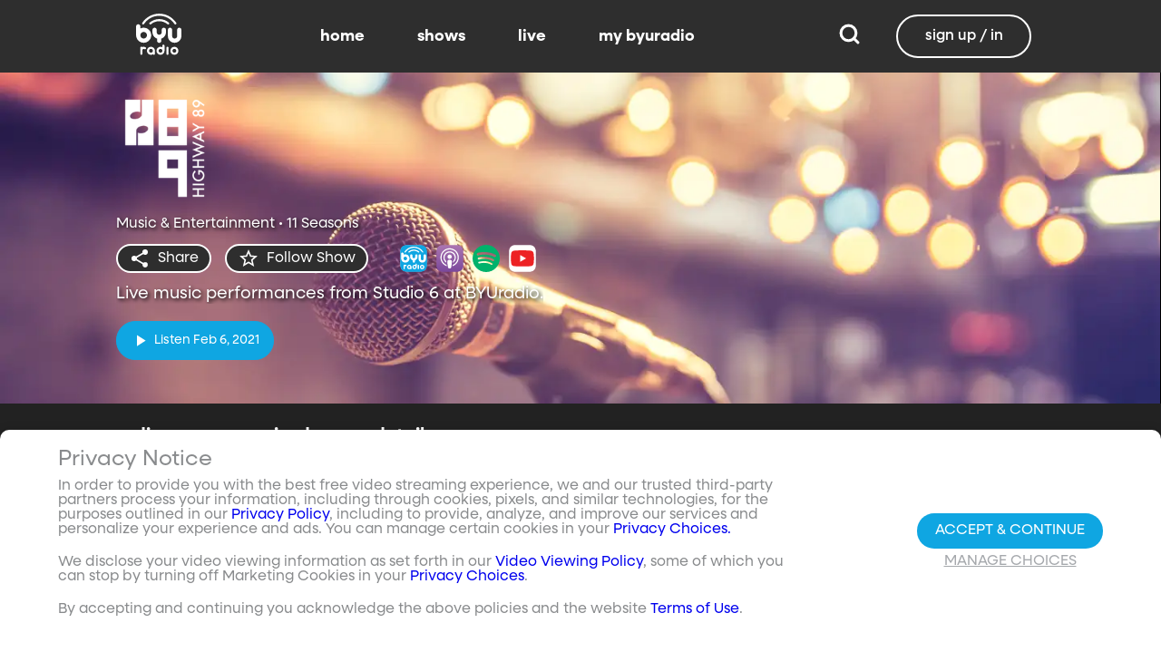

--- FILE ---
content_type: text/html;charset=utf-8
request_url: https://www.byuradio.org/highway-89?layout=detail&type=content-list&primaryItemImage=content&title=Classical&displayProperties=%5B%5D&id=3400577d-a882-4780-91e0-01542cb6d1a1&view-all=true&playlist=3400577d-a882-4780-91e0-01542cb6d1a1%2Fepisodes%2Fseason-10%2Fepisodes%2Fseason-1%2Fepisodes%2Fseason-11%2Fepisodes%2Fseason-4
body_size: 103954
content:
<!DOCTYPE html><html><head><meta charset="utf-8">
<meta name="viewport" content="width=device-width, initial-scale=1, viewport-fit=cover, interactive-widget=resizes-visual">
<title>Highway 89 - BYUradio</title>
<link rel="preconnect" href="https://images.byub.org">
<link rel="preconnect" href="https://assets.byub.org">
<link rel="preconnect" href="https://assets.adobedtm.com">
<link rel="preconnect" href="https://www.google-analytics.com">
<link rel="preconnect" href="https://connect.facebook.net">
<script src="https://analytics.byub.org/39415de6eaa9/be2de2e485c5/launch-3b514bac2350.min.js" type="text/javascript" async></script>
<style>@charset "UTF-8";:root{--dark:#222;--dark-secondary:#2e2e2e;--white:#fff;--red:#ff0e0e;--black:#0a0a0a}html{box-sizing:border-box}*,:after,:before{box-sizing:inherit}img,video{height:auto;max-width:100%}#__layout,#__nuxt,.page-container,body,html{min-height:100vh;overflow-x:hidden}.flex-grow-container{display:flex;flex-direction:column;flex-grow:1}body,button,input,optgroup,select,textarea{font-family:NeulisSans,BlinkMacSystemFont,-apple-system,Segoe UI,Roboto,Oxygen,Ubuntu,Cantarell,Fira Sans,Droid Sans,Helvetica Neue,Helvetica,Arial,sans-serif}.skeleton>.skeleton-item{background:linear-gradient(90deg,#666 25%,#66666680,#666 75%);background-size:400% 100%;width:100%}.skeleton>.skeleton-item.is-rounded{border-radius:4px}.skeleton>.skeleton-item:after{content:" "}.skeleton>.skeleton-item+.b-skeleton-item{margin-top:.5rem}.skeleton.is-animated>.skeleton-item{animation:skeleton-loading 1.5s infinite}@keyframes skeleton-loading{0%{background-position:100% 50%}to{background-position:0 50%}}html{background-color:#000;overflow-y:auto;scrollbar-color:#666 rgba(0,0,0,.3);scrollbar-width:thin}html::-webkit-scrollbar-track{background-color:#2e2e2e;border-radius:10px;box-shadow:inset 0 0 6px #0000004d}html::-webkit-scrollbar{background-color:#2e2e2e;width:12px}html::-webkit-scrollbar-thumb{background-color:#666;border-radius:10px;box-shadow:inset 0 0 6px #0000004d}html.disable-scroll,html.disable-scroll-modal,html.disable-scroll-player{height:100%;overflow-y:hidden}a{cursor:pointer;text-decoration:none}blockquote,body,dd,dl,dt,fieldset,figure,h1,h2,h3,h4,h5,h6,hr,html,iframe,legend,li,ol,p,pre,textarea,ul{margin:0;padding:0}svg.icon-10px{height:10px;width:10px}svg.icon-20px{height:20px;width:20px}svg.icon-24px{height:24px;width:24px}svg.icon-30px{height:30px;width:30px}svg.icon-36px{height:36px;width:36px}svg.icon-40px{height:40px;width:40px}svg.icon-50px{height:50px;width:50px}.clickable{cursor:pointer;-webkit-user-select:none;-moz-user-select:none;user-select:none}button{font-family:NeulisSans,BlinkMacSystemFont,-apple-system,Segoe UI,Roboto,Oxygen,Ubuntu,Cantarell,Fira Sans,Droid Sans,Helvetica Neue,Helvetica,Arial,sans-serif}.button{font-size:1rem;line-height:1.5}.button,.button .icon{align-items:center;display:inline-flex;justify-content:center}.button .icon{height:1.5em!important;width:1.5em!important}body{background-color:#222;font-size:16px;line-height:1;position:relative;scrollbar-color:#666 rgba(0,0,0,.3);scrollbar-width:thin}body::-webkit-scrollbar-track{background-color:#2e2e2e;border-radius:10px;box-shadow:inset 0 0 6px #0000004d}body::-webkit-scrollbar{background-color:#2e2e2e;width:12px}body::-webkit-scrollbar-thumb{background-color:#666;border-radius:10px;box-shadow:inset 0 0 6px #0000004d}body.has-navbar-fixed-top,html.has-navbar-fixed-top{padding-top:0}.page-container{color:#898b8d;display:flex;flex-direction:column;font-family:NeulisSans,BlinkMacSystemFont,-apple-system,Segoe UI,Roboto,Oxygen,Ubuntu,Cantarell,Fira Sans,Droid Sans,Helvetica Neue,Helvetica,Arial,sans-serif;padding-bottom:calc(3.4375rem + env(safe-area-inset-bottom));padding-top:3rem}@media screen and (((min-width:512px) and (max-width:1023px) and (orientation:portrait)) or ((min-height:512px) and (max-height:1023px) and (orientation:landscape))){.page-container{padding-top:4rem}}@media screen and (min-width:1024px){.page-container{padding:5rem 0 0}}.page-container.hide-nav-bar{padding-top:0!important}.fade-enter-active,.fade-leave-active{transition:opacity .5s}.fade-enter-from,.fade-leave-to,.fade-loading-enter-from,.fade-loading-leave-to{opacity:0}.fade-loading-enter-active,.fade-loading-leave-active{transition:opacity .3s}.app-main>.fade-leave-active{position:absolute}.b-tooltip .fade-enter-active{transition-delay:.5s}.header{color:#fff;font-weight:700}.account-page-content{margin-left:auto;margin-right:auto;max-width:34rem;padding:2.75rem .9375rem;width:100%}.page-background{align-items:center;background:linear-gradient(#171717cc,#171717cc),url(/images/background/background_clouds.jpg);background-repeat:no-repeat;background-size:cover;display:flex;flex-direction:column;justify-content:center;padding-top:6rem;width:100%}.page-background .account-form-success.account-page-content{background-color:#fff;min-height:180px}.page-background .account-form-alt.account-page-content{background-color:#fff;display:flex;flex-direction:column;justify-content:space-between;min-height:280px}.page-background .account-form-alt.account-page-content .b-checkbox .check{background:#fffa;border:1px solid hsla(0,0%,100%,.251);border-radius:9999px}.page-background .account-form.account-page-content{background-color:#fff;min-height:280px}.page-background .account-form.account-page-content .b-checkbox .check{background:#fffa;border:1px solid hsla(0,0%,100%,.251);border-radius:9999px}.card{border-radius:10px;width:270px}.confirm-btn{background-color:#11a7e2!important}.cancel-btn{background-color:#898b8d!important}.field .label{font-size:.9rem}.field .control.has-icons-right .icon.is-right{color:#898b8d!important;right:8px;top:5px}.field .input{height:50px}.field .input::-ms-reveal{display:none}.field .input::-moz-placeholder{color:#898b8d}.field .input::placeholder{color:#898b8d}.field .input:active,.field .input:focus{border-color:#3e3e3e;box-shadow:none}input:-webkit-autofill,input:-webkit-autofill:focus,input:-webkit-autofill:hover,select:-webkit-autofill,select:-webkit-autofill:focus,select:-webkit-autofill:hover,textarea:-webkit-autofill,textarea:-webkit-autofill:focus,textarea:-webkit-autofill:hover{border-color:#3e3e3e;-webkit-text-fill-color:#fff;-webkit-box-shadow:inset 0 0 0 1000px #222;-webkit-transition:background-color 5000s ease-in-out 0s;transition:background-color 5000s ease-in-out 0s}.tag:not(body){border-radius:1rem;color:#fff;font-size:12px;font-weight:700;height:1.25rem;letter-spacing:0;line-height:20px;padding-left:10px;padding-right:10px;text-transform:uppercase}@media screen and (((max-width:511px) and (orientation:portrait)) or ((max-height:511px) and (orientation:landscape))){.tag:not(body){font-size:10px}}.tag:not(body).tag-red{background-color:#e40000}.tag:not(body).tag-blue{background-color:#11a7e2!important}.tag:not(body).tag-clear{background-color:#0000004d}.load-more-button{border:1.5px solid #fff;border-radius:20px;box-sizing:border-box;color:#fff;cursor:pointer;font-size:12px;font-size:16px;font-weight:700;line-height:14px;margin:20px auto 0;padding:13px 21.5px;text-align:center;white-space:nowrap;width:200px}.select-field .control{height:100%}.select-field .control .select{height:100%;width:100%}.select-field .control .select select{border-radius:4px;color:#fff;font-size:.9rem;height:100%;padding-left:16px;width:100%}.select-field .control .select select:focus{border-color:#fff}.select-field .control .select:after{border-color:#898b8d!important}.page-content.static-page{padding-bottom:1rem;padding-top:1rem}.page-content.static-page h1.header{color:#fff;font-size:2.5rem;font-weight:700}.page-content.static-page h2.header{color:#fff;font-size:2rem;font-weight:700}.page-content.static-page p{margin:10px 0;text-align:start}.page-content.static-page a{color:#11a7e2!important;text-decoration:none;transition:.1s ease-in-out}.page-content.static-page li.header{box-sizing:border-box;font-size:2rem}.dropdown-item{font-weight:700}.pagination-link[disabled]{visibility:hidden}mark{background-color:#11a7e2;color:#fff}.carousel .carousel-indicator .indicator-item .indicator-style,.carousel .carousel-indicator .indicator-item.is-active .indicator-style{border:unset}@media screen and (max-width:1023px){.notices.is-bottom{bottom:55px;padding:0 2em 0 0}}@media screen and (max-width:511px){.notices.is-bottom{padding:0}}h1,h2,h3,h4,h5,h6{font-size:100%;font-weight:400}.container{flex-grow:1;margin:0 auto;max-width:100%;padding:0 15px;position:relative;width:auto}@media screen and (min-width:1408px){.container:not(.is-max-desktop):not(.is-max-widescreen){max-width:1344px}}@media screen and (min-width:1216px){.container:not(.is-max-desktop){max-width:1152px}}.is-flex{display:flex}.is-align-items-center{align-items:center!important}.is-justify-content-space-between{justify-content:space-between!important}.is-justify-content-flex-end{justify-content:flex-end!important}.image{display:block;position:relative}.image img{display:block;height:auto;width:100%}.image img.is-rounded{border-radius:9999px}.image.is-fullwidth{width:100%}@media screen and (((min-width:512px) and (max-width:1023px) and (orientation:portrait)) or ((min-height:512px) and (max-height:1023px) and (orientation:landscape))){.level{display:flex;justify-content:space-between}}.level-left{align-items:center;justify-content:flex-start}@media print,screen and (min-width:512px){.level-left{display:flex}}.level-right{align-items:center;justify-content:flex-end}@media print,screen and (min-width:512px){.level-right{display:flex}}.columns{margin-left:-15px;margin-right:-15px;margin-top:-15px}.columns.is-mobile{display:flex}.columns.is-multiline{flex-wrap:wrap}.columns.is-centered{justify-content:center}.columns:last-child{margin-bottom:-15px}.columns:not(:last-child){margin-bottom:calc(1.5rem - 15px)}@media print,screen and (min-width:512px){.columns:not(.is-desktop){display:flex}}@media screen and (min-width:1024px){.columns.is-desktop{display:flex}}@media screen and (max-width:511px){.is-hidden-mobile{display:none!important}}@media print,screen and (min-width:512px) and (max-width:1023px){.is-hidden-tablet{display:none!important}}@media print,screen and (max-width:1023px){.is-hidden-touch{display:none!important}}@media print,screen and (min-width:1024px){.is-hidden-desktop{display:none!important}}.image img.is-rounded{border:2px solid #eeeff0}@media screen and (((max-width:511px) and (orientation:portrait)) or ((max-height:511px) and (orientation:landscape))){.byub-modal .modal-content{max-width:100%!important}}@media screen and (min-width:1024px){.byub-modal .modal-content{max-width:unset!important;min-width:960px!important;width:50vw!important}}.byub-modal .modal-content{border-radius:10px;height:95%;scrollbar-color:#666 rgba(0,0,0,.3);scrollbar-width:thin}.byub-modal .modal-content::-webkit-scrollbar-track{background-color:#2e2e2e;border-radius:10px;box-shadow:inset 0 0 6px #0000004d}.byub-modal .modal-content::-webkit-scrollbar{background-color:#2e2e2e;width:12px}.byub-modal .modal-content::-webkit-scrollbar-thumb{background-color:#666;border-radius:10px;box-shadow:inset 0 0 6px #0000004d}.byub-modal .modal-content::-webkit-scrollbar{border-radius:10px}.byub-modal.is-full-screen{bottom:55px}.byub-modal.is-full-screen .modal-content{max-height:calc(100vh - 55px);top:unset}.byub-modal .modal__header .circular-button{background-color:#222!important}.byub-modal .modal-close.is-large{display:none}.byub-modal .modal__header{display:flex;padding:20px 20px 20px 2rem;z-index:1}.byub-modal .modal-container.hidden{display:none}.byub-modal .modal-container{background-color:#222;padding-bottom:.9375rem}.byub-modal .header-background{background-color:#000000d9;min-height:75px;padding:0;position:sticky;position:-webkit-sticky;top:0;width:100%;z-index:1}.column{display:block;flex-basis:0;flex-grow:1;flex-shrink:1;padding:15px}html.audio-only.player-open .byub-modal.is-full-screen{bottom:155px}html.audio-only.player-open .byub-modal.is-full-screen .modal-content{max-height:calc(100vh - 155px);top:unset}html.audio-only.player-open .byub-modal{bottom:100px}html.audio-only.player-open .byub-modal .modal-content{max-height:calc(100vh - 140px)}.notification{background-color:#f14668;border-radius:4px;color:#fff;margin-bottom:0;margin-top:8px;padding:1rem 2.5rem 1rem 1.5rem;position:relative}.notification.is-success{background-color:#23d160}.notification .media-content{overflow-x:unset;padding-top:9px}.notification:not(:last-child){margin-bottom:1.5rem}.notification>.delete{position:absolute;right:.5rem;top:.5rem}.delete{background-color:#0a0a0a33;border:none;border-radius:9999px;cursor:pointer;display:inline-block;flex-grow:0;flex-shrink:0;font-size:0;height:20px;max-height:20px;max-width:20px;min-height:20px;min-width:20px;outline:none;pointer-events:auto;position:relative;-webkit-user-select:none;-moz-user-select:none;user-select:none;vertical-align:top;width:20px}.delete:after,.delete:before{background-color:#fff;content:"";height:50%;left:50%;position:absolute;top:50%;transform:translate(-50%,-50%);transform-origin:center;width:2px}.delete:before{transform:translate(-50%,-50%) rotate(45deg)}.delete:after{transform:translate(-50%,-50%) rotate(-45deg)}</style>
<style>@font-face{font-display:swap;font-family:NeulisSans;font-style:normal;font-weight:300;src:url(https://assets.byub.org/fonts/NeulisSans/NeulisSans-Light.otf) format("opentype")}@font-face{font-display:swap;font-family:NeulisSans;font-style:normal;font-weight:400;src:url(https://assets.byub.org/fonts/NeulisSans/NeulisSans-Regular.otf) format("opentype")}@font-face{font-display:swap;font-family:NeulisSans;font-style:normal;font-weight:500;src:url(https://assets.byub.org/fonts/NeulisSans/NeulisSans-Medium.otf) format("opentype")}@font-face{font-display:swap;font-family:NeulisSans;font-style:normal;font-weight:700;src:url(https://assets.byub.org/fonts/NeulisSans/NeulisSans-Bold.otf) format("opentype")}@font-face{font-display:swap;font-family:NeulisSans;font-style:italic;font-weight:300;src:url(https://assets.byub.org/fonts/NeulisSans/NeulisSans-LightItalic.otf) format("opentype")}@font-face{font-display:swap;font-family:NeulisSans;font-style:italic;font-weight:400;src:url(https://assets.byub.org/fonts/NeulisSans/NeulisSans-Italic.otf) format("opentype")}@font-face{font-display:swap;font-family:NeulisSans;font-style:italic;font-weight:500;src:url(https://assets.byub.org/fonts/NeulisSans/NeulisSans-MediumItalic.otf) format("opentype")}@font-face{font-display:swap;font-family:NeulisSans;font-style:italic;font-weight:700;src:url(https://assets.byub.org/fonts/NeulisSans/NeulisSans-BoldItalic.otf) format("opentype")}@font-face{font-display:swap;font-family:NeulisSans Black;font-style:normal;src:url(https://assets.byub.org/fonts/NeulisSans/NeulisSans-Black.otf) format("opentype")}</style>
<style>@font-face{font-display:swap;font-family:Playfair Display SC;font-style:normal;font-weight:400;src:url(https://assets.byub.org/fonts/Playfair_Display_SC/PlayfairDisplaySC-Regular.ttf) format("truetype")}@font-face{font-display:swap;font-family:Courier Prime;font-style:normal;font-weight:400;src:url(https://assets.byub.org/fonts/Courier_Prime/CourierPrime-Regular.ttf) format("truetype")}@font-face{font-display:swap;font-family:Dancing Script;font-style:normal;font-weight:400;src:url(https://assets.byub.org/fonts/Dancing_Script/static/DancingScript-Regular.ttf) format("truetype")}@font-face{font-display:swap;font-family:Indie Flower;font-style:normal;font-weight:400;src:url(https://assets.byub.org/fonts/Indie_Flower/IndieFlower-Regular.ttf) format("truetype")}@font-face{font-display:swap;font-family:PT Sans Caption;font-style:normal;font-weight:400;src:url(https://assets.byub.org/fonts/PT_Sans_Caption/PTSansCaption-Regular.ttf) format("truetype")}@font-face{font-display:swap;font-family:"PT Serif Caption";font-style:normal;font-weight:400;src:url(https://assets.byub.org/fonts/PT_Serif_Caption/PTSerifCaption-Regular.ttf) format("truetype")}@font-face{font-display:swap;font-family:Roboto Mono;font-style:normal;font-weight:300;src:url(https://assets.byub.org/fonts/Roboto_Mono/RobotoMono-Regular.ttf) format("truetype")}</style>
<style>.top-left[data-v-06365179]{left:0}.top-left[data-v-06365179],.top-right[data-v-06365179]{margin:2.5%;position:absolute;top:0}.top-right[data-v-06365179]{right:0}.relative[data-v-06365179]{position:relative}.label-group[data-v-06365179]{display:flex;font-weight:700;justify-content:space-between;text-shadow:none}.label[data-v-06365179]{border-radius:100rem;color:#fff;font-size:.65rem;line-height:normal;margin-right:.5rem;padding:.25rem .65rem;text-transform:uppercase;text-wrap:nowrap}</style>
<style>[data-v-a0ccf1cc]:root{--dark:#222;--dark-secondary:#2e2e2e;--white:#fff;--red:#ff0e0e;--black:#0a0a0a}.image-renderer[data-v-a0ccf1cc],.image-renderer picture[data-v-a0ccf1cc]{height:100%;width:100%}.image[data-v-a0ccf1cc]{aspect-ratio:auto;display:block;height:auto;max-height:100%;max-width:100%;width:100%}.clickable[data-v-a0ccf1cc]{transition:all .3s ease}.clickable[data-v-a0ccf1cc]:hover{transform:scale(1.05)}.loading-wave[data-v-a0ccf1cc]{animation:loading-wave-base-a0ccf1cc 3s ease-in-out infinite;background:linear-gradient(90deg,#2a2a2a,#323232 25%,#383838,#323232 75%,#2a2a2a);background-size:200% 100%;border-radius:8px;z-index:1}.loading-wave[data-v-a0ccf1cc],.loading-wave .image-loading-wave[data-v-a0ccf1cc]{height:100%;overflow:hidden;position:relative;width:100%}.loading-wave .image-loading-wave[data-v-a0ccf1cc]{background:inherit}@keyframes loading-wave-base-a0ccf1cc{0%,to{background-position:200% 0}50%{background-position:-200% 0}}@keyframes loading-wave-shimmer-a0ccf1cc{0%{left:-150%;opacity:0}15%{opacity:1}85%{opacity:1}to{left:100%;opacity:0}}@keyframes loading-wave-secondary-a0ccf1cc{0%{left:-200%;opacity:0}20%{opacity:.6}80%{opacity:.6}to{left:120%;opacity:0}}picture.is-loading[data-v-a0ccf1cc]{opacity:0;pointer-events:none;position:absolute}picture[data-v-a0ccf1cc]:not(.is-loading){opacity:1;transition:opacity .3s ease-in-out}.channel-image .image[data-v-a0ccf1cc]{width:auto}</style>
<style>:root{--dark:#222;--dark-secondary:#2e2e2e;--white:#fff;--red:#ff0e0e;--black:#0a0a0a}.loader,.loader:after{border-radius:50%;height:20px;width:20px}.loader{align-self:center;animation:load8 1.1s linear infinite;border-bottom:.5em solid hsla(0,2%,63%,.2);border-right:.5em solid hsla(0,2%,63%,.2);border-top:.5em solid hsla(0,2%,63%,.2);margin-right:10px;position:relative;transform:translateZ(0)}@keyframes load8{0%{transform:rotate(0)}to{transform:rotate(1turn)}}</style>
<style>[data-v-ee009bfc]:root{--dark:#222;--dark-secondary:#2e2e2e;--white:#fff;--red:#ff0e0e;--black:#0a0a0a}.b-tooltip.is-top .tooltip-content[data-v-ee009bfc]{left:40%}.button.circular-button[data-v-ee009bfc]{border:none;border-radius:9999px;box-shadow:0 5px 10px 5px #00000026;cursor:pointer;margin:0 10px 0 0;outline:none;padding:0;transition:scale .5s,opacity 1s}.button.circular-button[data-v-ee009bfc]:hover{scale:1.18}.button.circular-button .alignContent .icon[data-v-ee009bfc],.button.circular-button .alignContent .loader.spinner[data-v-ee009bfc]{height:100%;margin:auto;padding:.2em}.button.circular-button .alignContent .icon[data-v-ee009bfc] :before,.button.circular-button .alignContent .loader.spinner[data-v-ee009bfc] :before{font-size:unset}.button.circular-button .alignContent span[data-v-ee009bfc]{align-items:center;display:flex;justify-content:center}.button.circular-button .spinner[data-v-ee009bfc]{height:50%;margin-left:10px;width:50%}.button.circular-button .spinner[data-v-ee009bfc] :before{font-size:unset}.button.circular-button.show-text[data-v-ee009bfc]{height:40px}.button.circular-button.show-text .alignContent[data-v-ee009bfc]{align-items:center;display:flex;justify-content:center;margin-left:1px;margin-right:9px}.button.circular-button.show-text .alignContent .textButton[data-v-ee009bfc]{margin-top:1px}.button.circular-button.show-text .alignContent .icon[data-v-ee009bfc]{height:100%}@media screen and (max-width:1023px){.button.circular-button.show-text[data-v-ee009bfc]{aspect-ratio:1/1;border-radius:50%}.button.circular-button.show-text .alignContent[data-v-ee009bfc]{margin:0}.button.circular-button.show-text .alignContent .textButton[data-v-ee009bfc]{display:none}.button.circular-button.show-text .alignContent .icon[data-v-ee009bfc]{height:100%;margin:0}}.tooltiptext[data-v-ee009bfc]{background-color:#000;border-radius:6px;color:#fff;display:block;opacity:0;padding:5px;position:absolute;text-align:center;transition:opacity .1s;width:auto}button:hover .tooltiptext[data-v-ee009bfc]{opacity:1;transition:opacity .3s linear .3s}.tooltiptext[data-v-ee009bfc]{white-space:nowrap}.tooltiptext.is-top[data-v-ee009bfc]{bottom:120%}.tooltiptext.is-top[data-v-ee009bfc]:before{border:5px solid transparent;border-top-color:#000;content:"";left:calc(50% - 5px);position:absolute;top:100%}.tooltiptext.is-left[data-v-ee009bfc]{right:120%}.tooltiptext.is-left[data-v-ee009bfc]:before{border:5px solid transparent;border-left-color:#000;content:"";left:100%;position:absolute;top:calc(50% - 5px)}.tooltiptext.is-right[data-v-ee009bfc]{left:120%}.tooltiptext.is-right[data-v-ee009bfc]:before{border:5px solid transparent;border-right-color:#000;content:"";position:absolute;right:100%;top:calc(50% - 5px)}</style>
<style>[data-v-e2dc434c]:root{--dark:#222;--dark-secondary:#2e2e2e;--white:#fff;--red:#ff0e0e;--black:#0a0a0a}.circle[data-v-e2dc434c]{padding:5px!important}.button-renderer[data-v-e2dc434c]{background:none;display:inline-flex;flex-direction:column;height:100%;justify-content:center;position:relative}.button-renderer .parent-button-container[data-v-e2dc434c]{opacity:1}.button-renderer .parent-button-container.hide-when-children[data-v-e2dc434c]{opacity:0;pointer-events:none;transition:opacity .2s ease-in-out}.button-renderer .parent-button-container .button[data-v-e2dc434c]{border-style:solid;height:100%;padding:2px 12px;position:relative;transition:all .2s ease-in-out}.button-renderer .parent-button-container .button.show-playhead[data-v-e2dc434c]{overflow:hidden}.button-renderer .parent-button-container .button.show-playhead[data-v-e2dc434c]:before{background:#32323280;bottom:0;content:"";height:5px;left:0;pointer-events:none;position:absolute;width:100%}.button-renderer .parent-button-container .button.show-playhead[data-v-e2dc434c]:after{background:#fff;bottom:0;content:"";height:4px;left:0;pointer-events:none;position:absolute;width:calc(var(--playhead-percentage, 0)*1%)}.button-renderer .parent-button-container .button[data-v-e2dc434c]:hover{transform:scale(1.15)}@media screen and (((max-width:511px) and (orientation:portrait)) or ((max-height:511px) and (orientation:landscape))){.button-renderer .parent-button-container .button[data-v-e2dc434c]:hover{transform:none}}.button-renderer .parent-button-container .button.rounded[data-v-e2dc434c]{border-radius:99999px}.button-renderer .parent-button-container .button.extra-padding[data-v-e2dc434c]{padding:10px 15px}.button-renderer .parent-button-container .button.thin-border[data-v-e2dc434c]{border-width:1px}.button-renderer .parent-button-container .button .tooltip[data-v-e2dc434c]{background-color:#000;border-radius:6px;opacity:0;padding:5px;pointer-events:none;position:absolute;transform:translateY(-100%);transition:opacity .1s;width:auto}.button-renderer .parent-button-container .button[data-v-e2dc434c]:hover{cursor:pointer}.button-renderer .parent-button-container .button:hover .tooltip[data-v-e2dc434c]{bottom:25%;opacity:1;transition:opacity .3s linear .3s}.button-renderer .parent-button-container .button:hover .tooltip[data-v-e2dc434c]:before{border:5px solid transparent;border-top-color:#000;content:"";left:calc(50% - 5px);position:absolute;top:100%}.button-renderer .child-enter-active[data-v-e2dc434c],.button-renderer .child-enter-active .child-button[data-v-e2dc434c]{transition:all .4s}.button-renderer .child-leave-active[data-v-e2dc434c],.button-renderer .child-leave-active .child-button[data-v-e2dc434c]{transition:opacity .15s}.button-renderer .child-enter-from[data-v-e2dc434c],.button-renderer .child-leave-to[data-v-e2dc434c]{gap:0;opacity:0;transform:translateY(calc(50% - 22px))}.button-renderer .child-enter-from .child-button[data-v-e2dc434c],.button-renderer .child-leave-to .child-button[data-v-e2dc434c]{transform:scaleY(0)}.button-renderer .child-enter-to[data-v-e2dc434c],.button-renderer .child-leave-from[data-v-e2dc434c]{opacity:1}.button-renderer .child-enter-to .child-button[data-v-e2dc434c],.button-renderer .child-leave-from .child-button[data-v-e2dc434c]{transform:scaleY(1)}.button-renderer .children-button-container[data-v-e2dc434c]{align-items:center;background:none;display:flex;flex-direction:column;gap:7px;padding-bottom:5px;position:absolute;right:-5px}.button-renderer .children-button-container .child-button[data-v-e2dc434c]{border-radius:99999px;position:relative;z-index:10}.button-renderer .children-button-container .child-button .child-tooltip[data-v-e2dc434c]{background-color:#000;border-radius:6px;margin-bottom:10px;opacity:0;padding:5px;pointer-events:none;position:absolute;transform:translateY(-100%);transition:opacity .1s;width:auto}.button-renderer .children-button-container .child-button[data-v-e2dc434c]:hover{cursor:pointer}.button-renderer .children-button-container .child-button:hover .child-tooltip[data-v-e2dc434c]{opacity:1;transition:opacity .3s linear .3s}.button-renderer .children-button-container .child-button:hover .child-tooltip[data-v-e2dc434c]:before{border:5px solid transparent;border-top-color:#000;content:"";left:calc(50% - 5px);position:absolute;top:100%}</style>
<style>[data-v-e35128f7]:root{--dark:#222;--dark-secondary:#2e2e2e;--white:#fff;--red:#ff0e0e;--black:#0a0a0a}.image-card-container[data-v-e35128f7]{--badge-size:60px;--image-corner-offset:15px;--favorite-badge-size:36px;--button-scale:1;--title-font-size:1.25rem;--subtitle-font-size:.875rem;--details-font-size:.875rem;--description-font-size:.875rem}@media screen and (((max-width:511px) and (orientation:portrait)) or ((max-height:511px) and (orientation:landscape))){.image-card-container[data-v-e35128f7]{--badge-size:45px;--image-corner-offset:5px;--favorite-badge-size:30px;--button-scale:.75;--title-font-size:1rem;--subtitle-font-size:.8rem;--details-font-size:.625rem;--description-font-size:.75rem}}@media screen and (((min-width:512px) and (max-width:1023px) and (orientation:portrait)) or ((min-height:512px) and (max-height:1023px) and (orientation:landscape))){.image-card-container[data-v-e35128f7]{--badge-size:50px;--image-corner-offset:10px;--favorite-badge-size:36px;--button-scale:.875;--title-font-size:1.25rem;--subtitle-font-size:1rem;--details-font-size:.75rem;--description-font-size:.875rem}}.image-card-container[data-v-e35128f7]{aspect-ratio:var(--aspect-ratio);display:flex;flex:none;flex-direction:column;position:relative;width:100%}@media screen and (((max-width:1023px) and (orientation:portrait))){.image-card-container[data-v-e35128f7]{aspect-ratio:var(--portrait-aspect-ratio)}}.image-card-container .content-image[data-v-e35128f7]{border-radius:10px;display:block;height:100%;overflow:hidden;position:relative;width:100%}.image-card-container .content-image.show-playhead[data-v-e35128f7]:before{background:#32323280;bottom:0;content:"";height:5px;left:0;pointer-events:none;position:absolute;width:100%}.image-card-container .content-image.show-playhead[data-v-e35128f7]:after{background:#fff;bottom:0;content:"";height:4px;left:0;pointer-events:none;position:absolute;width:calc(var(--playhead-percentage, 0)*1%)}.image-card-container .label-group-primary[data-v-e35128f7]{height:1.25rem;left:var(--image-corner-offset);position:absolute;top:var(--image-corner-offset)}.image-card-container .favorite-badge[data-v-e35128f7]{align-items:center;background-color:#323232cc;border-radius:50%;color:#fff;display:flex;height:var(--favorite-badge-size);justify-content:center;padding:6px;position:absolute;right:var(--image-corner-offset);top:var(--image-corner-offset);transform:scale(var(--button-scale,1));width:var(--favorite-badge-size)}.image-card-container .badge[data-v-e35128f7]{bottom:var(--image-corner-offset);height:var(--badge-size);left:var(--image-corner-offset);position:absolute;width:var(--badge-size)}.image-card-container .button-group-primary[data-v-e35128f7]{bottom:var(--image-corner-offset);position:absolute;right:var(--image-corner-offset)}.image-card-container .button-group-primary .button-primary[data-v-e35128f7]{transform:scale(var(--button-scale,1))}.image-card-container .button-group-primary.centered[data-v-e35128f7]{bottom:50%;right:50%;transform:translate(50%,50%)}.image-card-container .button-group-primary.centered .button-primary[data-v-e35128f7]{transform:scale(calc(var(--button-scale, 1)*2))}.skeleton-image[data-v-e35128f7]{height:100%;width:100%}.skeleton-line[data-v-e35128f7]{margin-bottom:.125rem;margin-top:.75rem}</style>
<style>[data-v-efa7d590]:root{--dark:#222;--dark-secondary:#2e2e2e;--white:#fff;--red:#ff0e0e;--black:#0a0a0a}.detail-card-container[data-v-efa7d590]{--image-width:270px;--badge-size:60px;--image-corner-offset:15px;--favorite-badge-size:36px;--button-scale:1;--title-font-size:1.25rem;--subtitle-font-size:.875rem;--details-font-size:.875rem;--description-font-size:.875rem;--line-margin:4px}.detail-card-container.square-image[data-v-efa7d590]{--image-width:170px}@media screen and (max-width:1023px){.detail-card-container.square-image[data-v-efa7d590]{--image-width:130px}}@media screen and (((max-width:511px) and (orientation:portrait)) or ((max-height:511px) and (orientation:landscape))){.detail-card-container[data-v-efa7d590]{--image-width:130px;--badge-size:45px;--image-corner-offset:5px;--favorite-badge-size:30px;--button-scale:.75;--title-font-size:1rem;--subtitle-font-size:.8rem;--details-font-size:.625rem;--description-font-size:.75rem}}@media screen and (((min-width:512px) and (max-width:1023px) and (orientation:portrait)) or ((min-height:512px) and (max-height:1023px) and (orientation:landscape))){.detail-card-container[data-v-efa7d590]{--image-width:270px;--badge-size:50px;--image-corner-offset:10px;--favorite-badge-size:36px;--button-scale:.875;--title-font-size:1.25rem;--subtitle-font-size:1rem;--details-font-size:.75rem;--description-font-size:.875rem}}.detail-card-container[data-v-efa7d590]{display:flex;flex:none;flex-direction:column;overflow:hidden;position:relative;width:100%}.detail-card-container .main-container[data-v-efa7d590]{align-items:center;display:flex;width:100%}.detail-card-container .image-container[data-v-efa7d590]{align-content:center;min-width:var(--image-width);position:relative;width:var(--image-width)}.detail-card-container .info-container[data-v-efa7d590]{display:flex;flex-direction:column;justify-content:center;margin-left:.75rem;max-height:calc(var(--image-width)*.5625);width:100%}@media screen and (max-width:1023px){.detail-card-container .info-container[data-v-efa7d590]{justify-content:start}}.detail-card-container .info-container .label-group-secondary[data-v-efa7d590]{height:1.25rem;margin-bottom:.3125rem}.detail-card-container .info-container .title[data-v-efa7d590]{font-size:var(--title-font-size);font-weight:700;line-height:calc(var(--title-font-size)*1.2)}.detail-card-container .info-container .subtitle[data-v-efa7d590]{align-content:center;display:flex;flex-wrap:wrap;font-size:var(--subtitle-font-size);line-height:calc(var(--title-font-size)*1.2)}.detail-card-container .info-container .details[data-v-efa7d590]{font-size:var(--details-font-size);line-height:calc(var(--details-font-size)*1.5);text-wrap:nowrap}.detail-card-container .info-container .description[data-v-efa7d590]{font-size:var(--description-font-size);line-height:calc(var(--title-font-size)*.8);margin-bottom:.3125rem;margin-top:calc(var(--line-margin)*3)}.detail-card-container .description-container[data-v-efa7d590]{width:100%}.detail-card-container .description-container .description[data-v-efa7d590]{font-size:var(--description-font-size);line-height:1rem;margin:.75rem}.portrait[data-v-efa7d590]{display:none}@media screen and (((max-width:511px) and (orientation:portrait)) or ((max-height:511px) and (orientation:landscape))){.portrait[data-v-efa7d590]{display:block!important}.standard[data-v-efa7d590]{display:none!important}}@media screen and (((max-width:1023px) and (orientation:portrait))){.portrait[data-v-efa7d590]{display:block}.standard[data-v-efa7d590]{display:none!important}}.skeleton-image[data-v-efa7d590]{aspect-ratio:16/9;width:100%}.skeleton-line[data-v-efa7d590]{margin-bottom:.125rem;margin-top:.75rem}</style>
<style>:root{--dark:#222;--dark-secondary:#2e2e2e;--white:#fff;--red:#ff0e0e;--black:#0a0a0a}.simple-player{height:100%}.simple-video-container{background-color:#000;display:flex;height:100%;width:100%}.simple-video-container .video-player{display:block;height:100%;-o-object-fit:cover;object-fit:contain;-o-object-position:center right;object-position:center right;position:absolute;right:0;top:0;width:100%}.container-modal .simple-player #simple-video-element{min-height:unset}</style>
<style>[data-v-4e450e23]:root{--dark:#222;--dark-secondary:#2e2e2e;--white:#fff;--red:#ff0e0e;--black:#0a0a0a}.hero-renderer[data-v-4e450e23]{--hero-height: calc(100vh - 275px) ;--hero-min-height:420px;--hero-image-aspect-ratio:16/9;--body-justify:center;--body-max-width:45vw;--body-bottom-padding:30px;--logo-image-max-width:250px;--button-right-margin:15px;--button-side-padding:25px;--base-font-size:18px;--base-button-height:40px;--navbar-height:5rem;--overlay-gradient:linear-gradient(180deg,#000,transparent 20%),linear-gradient(90deg,#000,transparent 60%)}.hero-renderer.schedule[data-v-4e450e23]{--hero-height: calc(100vh - 141px) }@media screen and (((max-width:1023px) and (orientation:portrait))){.hero-renderer.schedule[data-v-4e450e23]{--hero-image-aspect-ratio:16/9;--hero-min-height:unset}.hero-renderer.schedule .hero .hero-overlay[data-v-4e450e23]{min-height:unset}}@media screen and (((max-width:1023px) and (orientation:portrait))) and (((max-width:511px) and (orientation:portrait)) or ((max-height:511px) and (orientation:landscape))){.hero-renderer.schedule .hero .hero-body .title[data-v-4e450e23]{margin-bottom:0!important}.hero-renderer.schedule .hero .hero-body[data-v-4e450e23] .button{font-size:10px!important}}@media screen and (max-width:1023px){.hero-renderer[data-v-4e450e23]{--body-max-width:initial}}@media screen and (((max-width:1023px) and (orientation:portrait))){.hero-renderer[data-v-4e450e23]{--hero-height:unset;--hero-image-aspect-ratio:3/4;--body-justify:flex-end;--logo-image-max-width:150px;--button-right-margin:10px;--button-side-padding:10px;--base-font-size:16px;--overlay-gradient:linear-gradient(180deg,#000,transparent 10%),linear-gradient(0deg,#000,#00000097 35%,transparent 50%);--navbar-height:3rem}}@media screen and (((max-width:1023px) and (orientation:portrait))) and (((min-width:512px) and (max-width:1023px) and (orientation:portrait)) or ((min-height:512px) and (max-height:1023px) and (orientation:landscape))){.hero-renderer[data-v-4e450e23]{--hero-height:75vh;--navbar-height:4rem;--logo-image-max-width:200px;--base-font-size:18px}}@media screen and (((max-width:1023px) and (orientation:landscape))){.hero-renderer[data-v-4e450e23]{--logo-image-max-width:180px}}.schedule[data-v-4e450e23]{--hero-image-aspect-ratio:16/9;--hero-min-height:250px}.hero-renderer[data-v-4e450e23]{background-color:#000;position:relative;width:100%}@media screen and (min-width:1024px){.hero-renderer.schedule[data-v-4e450e23]{--body-justify:flex-end;--body-bottom-padding:100px}}.hero-renderer .hero[data-v-4e450e23]{display:flex;flex-direction:column;height:100%}.hero-renderer .hero .preview-video[data-v-4e450e23]{aspect-ratio:16/9;height:100%;-o-object-fit:cover;object-fit:cover;-o-object-position:center;object-position:center;opacity:0;position:absolute;right:0;top:0;transition:all 1s ease-in-out;width:100%}.hero-renderer .hero .preview-video.live-player[data-v-4e450e23]{opacity:1}.hero-renderer .hero .preview-mute-button[data-v-4e450e23]{bottom:10%;position:absolute;right:20px;z-index:1}@media screen and (((max-width:1023px) and (orientation:portrait))){.hero-renderer .hero .preview-mute-button[data-v-4e450e23]{bottom:1%;right:10px}}.hero-renderer .hero .hero-image[data-v-4e450e23]{align-self:flex-end;aspect-ratio:var(--hero-image-aspect-ratio);height:100%;max-height:var(--hero-height);min-height:var(--hero-min-height);overflow:hidden;position:static}.hero-renderer .hero[data-v-4e450e23] .hero-image{height:100%;-o-object-fit:contain;object-fit:contain;-o-object-position:right;object-position:right;top:var(--image-top-offset,0)}@media screen and (max-width:1023px){.hero-renderer .hero[data-v-4e450e23] .hero-image{-o-object-fit:cover;object-fit:cover}}@media screen and (((max-width:1023px) and (orientation:portrait))){.hero-renderer .hero[data-v-4e450e23] .hero-image{height:auto;-o-object-fit:cover;object-fit:cover;width:100%}}.hero-renderer .hero .hero-body[data-v-4e450e23]{align-items:flex-start;bottom:0;display:flex;flex-direction:column;font-weight:400;height:calc(100% - var(--navbar-height));justify-content:var(--body-justify);margin:auto 0;padding-bottom:var(--body-bottom-padding);position:absolute;text-shadow:2px 2px 4px #000;width:100%}@media screen and (((max-width:511px) and (orientation:portrait)) or ((max-height:511px) and (orientation:landscape))){.hero-renderer .hero .hero-body[data-v-4e450e23]{padding-left:10px;padding-right:10px}}@media screen and (((min-width:512px) and (max-width:1023px) and (orientation:portrait)) or ((min-height:512px) and (max-height:1023px) and (orientation:landscape))){.hero-renderer .hero .hero-body[data-v-4e450e23]{padding-left:15px;padding-right:15px}}@media screen and (min-width:1024px){.hero-renderer .hero .hero-body[data-v-4e450e23]{padding-left:10vw;padding-right:10vw}}.hero-renderer .hero .hero-body .logo-image[data-v-4e450e23]{aspect-ratio:2/1;height:unset;left:0;margin-bottom:14px;max-width:var(--logo-image-max-width);position:relative}@media screen and (((max-width:1023px) and (orientation:portrait))){.hero-renderer .hero .hero-body .logo-image[data-v-4e450e23]{filter:drop-shadow(2px 2px 4px rgb(0,0,0))}}.hero-renderer .hero .hero-body .logo-image-alt[data-v-4e450e23]{align-items:flex-end;color:#fff;display:flex;display:-webkit-box;font-size:46px;letter-spacing:-2px;line-height:52px;margin-bottom:14px;-webkit-line-clamp:1;line-clamp:1;-webkit-box-orient:vertical;overflow:hidden}@media screen and (((max-width:511px) and (orientation:portrait)) or ((max-height:511px) and (orientation:landscape))){.hero-renderer .hero .hero-body .logo-image-alt[data-v-4e450e23]{line-clamp:1;-webkit-line-clamp:1}}@media screen and (((max-width:1023px) and (orientation:portrait))){.hero-renderer .hero .hero-body .logo-image-alt[data-v-4e450e23]{text-shadow:0 0 12px rgba(0,0,0,.6)}}@media screen and (((max-width:511px) and (orientation:portrait)) or ((max-height:511px) and (orientation:landscape))){.hero-renderer .hero .hero-body .logo-image-alt[data-v-4e450e23]{font-size:28px;line-height:32px}}.hero-renderer .hero .hero-body .hero-text[data-v-4e450e23]{max-width:var(--body-max-width)}.hero-renderer .hero .hero-body .hero-text .info-upper[data-v-4e450e23]{display:flex;flex-wrap:wrap;padding-bottom:.625rem;row-gap:.8rem}@media screen and (((max-width:511px) and (orientation:portrait)) or ((max-height:511px) and (orientation:landscape))){.hero-renderer .hero .hero-body .hero-text .info-upper[data-v-4e450e23]{padding-bottom:.2rem}}.hero-renderer .hero .hero-body .hero-text .info-upper .spotlight-image[data-v-4e450e23]{display:flex;margin-right:.91rem;max-height:auto;max-width:11.25rem}.hero-renderer .hero .hero-body .hero-text .info-upper[data-v-4e450e23] div.spotlight-image{min-width:40px;width:auto}.hero-renderer .hero .hero-body .hero-text .info-upper[data-v-4e450e23] div.spotlight-image .picture{width:auto}.hero-renderer .hero .hero-body .hero-text .info-upper[data-v-4e450e23] img.spotlight-image{height:18.45px;width:-moz-fit-content;width:fit-content}@media screen and (((max-width:1023px) and (orientation:portrait))){.hero-renderer .hero .hero-body .hero-text .info-upper .primary-info[data-v-4e450e23]{font-size:calc(var(--base-font-size)*.9);line-height:1.2}}.hero-renderer .hero .hero-body .hero-text .secondary-info[data-v-4e450e23]{margin-bottom:10px}.hero-renderer .hero .hero-body .hero-text .title[data-v-4e450e23]{font-size:calc(var(--base-font-size)*1.4);line-height:32px;margin-bottom:15px}.hero-renderer .hero .hero-body .hero-text .description[data-v-4e450e23]{font-size:calc(var(--base-font-size)*.9 + .2vw);letter-spacing:0;line-height:calc(20px + .2vw);margin-bottom:20px;padding:0}.hero-renderer .hero .hero-body .hero-text .podcasts-container[data-v-4e450e23]{align-items:center;display:flex;margin-left:20px}.hero-renderer .hero .hero-body .hero-text .podcasts-container .podcast-image[data-v-4e450e23]{height:30px;margin-right:10px;width:30px}.hero-renderer .hero .hero-body .button-group-container[data-v-4e450e23]{display:flex}.hero-renderer .hero .hero-body .button-group-container .buttons[data-v-4e450e23]{position:inherit;z-index:3}.hero-renderer .hero .hero-body .button-group-container[data-v-4e450e23] .button{z-index:3}.hero-renderer .hero .hero-body .button-group-container.primary[data-v-4e450e23] .button{font-weight:400}.hero-renderer .hero .hero-body .button-group-container.primary .button[data-v-4e450e23]{height:var(--base-button-height);margin-left:0;margin-right:var(--button-right-margin)}.hero-renderer .hero .hero-body .button-group-container.primary .button[data-v-4e450e23] .button{font-size:14px}.hero-renderer .hero .hero-body .button-group-container.primary[data-v-4e450e23] .with-margin{margin-right:5px}.hero-renderer .hero .hero-body .button-group-container.primary[data-v-4e450e23] .with-margin svg{margin-right:0}.hero-renderer .hero .hero-body .button-group-container.secondary[data-v-4e450e23]{margin-bottom:12px;margin-top:4px}.hero-renderer .hero .hero-body .button-group-container.secondary[data-v-4e450e23] .button{margin-right:var(--button-right-margin)}.hero-renderer .hero .hero-body .button-group-container.secondary[data-v-4e450e23] .circle{padding:8px!important}.hero-renderer .hero .hero-overlay[data-v-4e450e23]{aspect-ratio:var(--hero-image-aspect-ratio);background:var(--overlay-gradient);border-left:1px solid #000;box-sizing:content-box;height:100%;left:auto;min-height:420px;position:absolute;right:0;top:0}@-moz-document url-prefix(){.hero-renderer .hero .hero-overlay[data-v-4e450e23]{border-style:none}}@media screen and (max-width:1023px){.hero-renderer .hero .hero-overlay[data-v-4e450e23]{width:100%}}#hero-bottom-observer[data-v-4e450e23]{bottom:calc(5rem + 10px);position:absolute}.hero-overlay-text-container[data-v-4e450e23]{bottom:20px;position:absolute;right:10vw}@media screen and (max-width:1023px){.hero-overlay-text-container[data-v-4e450e23]{bottom:10px;right:15px}}@media screen and (((max-width:511px) and (orientation:portrait)) or ((max-height:511px) and (orientation:landscape))){.hero-overlay-text-container[data-v-4e450e23]{right:10px}}</style>
<style>:root{--dark:#222;--dark-secondary:#2e2e2e;--white:#fff;--red:#ff0e0e;--black:#0a0a0a}.hero-carousel{background-color:#000;margin-bottom:30px;position:relative}@media screen and (((max-width:1023px) and (orientation:portrait))){.hero-carousel{aspect-ratio:3/4;width:100%}}@media screen and (((max-width:1023px) and (orientation:portrait))) and (((min-width:512px) and (max-width:1023px) and (orientation:portrait)) or ((min-height:512px) and (max-height:1023px) and (orientation:landscape))){.hero-carousel{aspect-ratio:unset;height:77vh}}.hero-carousel .carousel-indicator{bottom:0;display:flex;padding:0 25px 15px;position:absolute;z-index:2}@media screen and (min-width:1024px){.hero-carousel .carousel-indicator{padding:0 calc(10vw + 15px) 15px}}.hero-carousel .carousel-indicator .indicator-item{background-color:#464646;border-radius:50%;cursor:pointer;height:10px;margin:0 5px;transition:background-color .5s;width:10px}.hero-carousel .carousel-indicator .indicator-item.is-active{background-color:#0fa6e2}@media screen and (((min-width:512px) and (max-width:1023px) and (orientation:portrait)) or ((min-height:512px) and (max-height:1023px) and (orientation:landscape))){.hero-carousel{margin-top:-4rem}}@media screen and (min-width:1024px){.hero-carousel{margin-top:-5rem}}.hero-carousel .carousel-skeleton-item{animation:pulse 2s infinite;aspect-ratio:16/9;background:transparent;max-height:calc(100vh - 275px);min-height:420px}@keyframes pulse{0%{background-color:#000}50%{background-color:#404040}to{background-color:#000}}@media screen and (((max-width:1023px) and (orientation:portrait))){.hero-carousel .carousel-skeleton-item{height:90%;margin-bottom:10%;max-height:unset}}.hero-carousel .listen-carousel{background-color:#000;box-sizing:border-box;color:#fff}.hero-carousel .listen-carousel .carousel-items{max-width:100vw;position:absolute;right:0;top:0}@media screen and (((max-width:1023px) and (orientation:portrait))) and (((max-width:511px) and (orientation:portrait)) or ((max-height:511px) and (orientation:landscape))){.hero-carousel .listen-carousel{padding-bottom:70px}.hero-carousel .listen-carousel .carousel-items .hero-body{bottom:-40px!important}}@media screen and (min-width:1024px){.hero-carousel .listen-carousel{padding-bottom:0}}.hero-carousel .arrow-button{position:absolute;top:calc(50% - 15px);z-index:2}.hero-carousel .arrow-button.next{right:calc(4% - 15px)}.hero-carousel .arrow-button.previous{left:calc(4% - 15px)}@media screen and (max-width:1023px){.hero-carousel .arrow-button{display:none}.hero-carousel .left-tap-mobile{height:100%;left:0;position:absolute;top:0;width:10vw;z-index:2}.hero-carousel .right-tap-mobile{height:100%;position:absolute;right:0;top:0;width:10vw;z-index:2}}@media screen and (((max-width:1023px) and (orientation:portrait))){.hero-carousel .arrow-button{display:none}.hero-carousel .left-tap-mobile{height:100%;left:0;position:absolute;top:0;width:25%;z-index:2}.hero-carousel .right-tap-mobile{height:100%;position:absolute;right:0;top:0;width:25%;z-index:2}}.hero-carousel .fade-enter-active,.hero-carousel .fade-leave-active{transition:opacity .5s ease}.hero-carousel .fade-enter-from,.hero-carousel .fade-leave-to{opacity:0}.hero-carousel .card-enter-active,.hero-carousel .card-leave-active{position:absolute;right:0;top:0;transition:opacity .5s ease}.hero-carousel .card-enter-from,.hero-carousel .card-leave-to{opacity:0}</style>
<style>[data-v-23593531]:root{--dark:#222;--dark-secondary:#2e2e2e;--white:#fff;--red:#ff0e0e;--black:#0a0a0a}.minimal-card-container[data-v-23593531]{--line-margin:8px;--image-corner-offset:10px;--adornment-size:30px}@media screen and (((max-width:511px) and (orientation:portrait)) or ((max-height:511px) and (orientation:landscape))){.minimal-card-container[data-v-23593531]{--line-margin:8px;--image-corner-offset:10px;--adornment-size:30px}}@media screen and (((min-width:512px) and (max-width:1023px) and (orientation:portrait)) or ((min-height:512px) and (max-height:1023px) and (orientation:landscape))){.minimal-card-container[data-v-23593531]{--line-margin:8px;--image-corner-offset:10px;--adornment-size:30px}}.minimal-card-container[data-v-23593531]{background-color:#2e2e2e;border-radius:10px;display:block;height:auto;overflow:hidden;padding-bottom:0;position:relative}.minimal-card-container .image-container[data-v-23593531]{aspect-ratio:16/9;position:relative}.minimal-card-container .image-container .preview-video[data-v-23593531]{height:100%;left:0;overflow:hidden;position:absolute;top:0;transition:opacity .5s ease;width:100%}.minimal-card-container .image-container .preview-video.hidden[data-v-23593531]{opacity:0}.minimal-card-container .image-container .preview-button[data-v-23593531]{background-color:#00000080;color:#fff;position:absolute;right:10px;top:10px}.minimal-card-container .image-container .label-group-primary[data-v-23593531]{height:1.25rem;left:var(--image-corner-offset);position:absolute;top:var(--image-corner-offset)}.minimal-card-container .image-container .adornments[data-v-23593531]{align-items:center;display:flex;justify-content:center;position:absolute;right:var(--image-corner-offset);top:var(--image-corner-offset)}.minimal-card-container .image-container .adornments .adornment[data-v-23593531]{background-color:#323232cc;border-radius:50%;color:#fff;height:var(--adornment-size);padding:6px;transform:scale(var(--button-scale,1));width:var(--adornment-size)}.minimal-card-container .image-container .adornments .adornment-button[data-v-23593531]{scale:.9}.minimal-card-container .image-container .button-group-primary[data-v-23593531]{bottom:-17px;height:37px;position:absolute;right:16px}.minimal-card-container .image-container .button-primary[data-v-23593531]{margin-left:8px}.minimal-card-container .image-container .badge-image[data-v-23593531]{bottom:-17px;height:70px;left:20px;position:absolute;width:70px}.minimal-card-container .image-container .downloading-blur[data-v-23593531]{filter:blur(6px) brightness(70%)}.minimal-card-container .skeleton-image[data-v-23593531]{height:100%}.minimal-card-container .item-footer[data-v-23593531]{background-color:#2e2e2e;height:-moz-fit-content;height:fit-content;min-height:110px;padding:0 20px 6px}.minimal-card-container .item-footer .skeleton-line[data-v-23593531]{padding-top:1rem}.minimal-card-container .item-footer .info-container[data-v-23593531]{display:flex;flex-direction:column;height:100%;justify-content:flex-start;padding-bottom:5px}.minimal-card-container .item-footer .info-container .title[data-v-23593531]{font-size:16px;font-weight:700;margin-top:calc(var(--line-margin) + 13px);min-height:20px;text-overflow:ellipsis}.minimal-card-container .item-footer .info-container .divider[data-v-23593531]{background-color:#fff6;height:1px;margin:var(--line-margin) 0}.minimal-card-container .item-footer .info-container .description[data-v-23593531]{font-size:14px;line-height:1.4;margin-top:var(--line-margin)}.minimal-card-container .item-footer .info-container .primary-info[data-v-23593531]{display:flex;flex-wrap:wrap;font-size:12px;gap:4px;margin-top:var(--line-margin);max-width:calc(100% - 20px);padding-bottom:10px}.minimal-card-container .item-footer.show-playhead[data-v-23593531]:before{background:#32323280;bottom:0;content:"";height:5px;left:0;pointer-events:none;position:absolute;width:100%}.minimal-card-container .item-footer.show-playhead[data-v-23593531]:after{background:#fff;bottom:0;content:"";height:4px;left:0;pointer-events:none;position:absolute;width:calc(var(--playhead-percentage, 0)*1%)}.minimal-card-container .item-footer .button-group-secondary[data-v-23593531]{bottom:5px;display:flex;flex-wrap:wrap;position:absolute;right:10px}.minimal-card-container .item-footer .button-group-secondary .button-secondary[data-v-23593531]{border-width:2px}</style>
<style>[data-v-4004447e]:root{--dark:#222;--dark-secondary:#2e2e2e;--white:#fff;--red:#ff0e0e;--black:#0a0a0a}.error-404[data-v-4004447e]{color:#8a94a6;margin-left:0;max-width:50rem;padding-left:1rem}.error-404 h1[data-v-4004447e]{font-size:4em;padding:1.5rem 0}.error-404 h2[data-v-4004447e]{font-size:2em;padding:1rem 0}.error-404 h3[data-v-4004447e]{font-size:1.25em;padding:1rem 0}a[data-v-4004447e]{color:#fff}a[data-v-4004447e]:hover{color:#0fa6e2}</style>
<style>[data-v-0a84d824]:root{--dark:#222;--dark-secondary:#2e2e2e;--white:#fff;--red:#ff0e0e;--black:#0a0a0a}.error-410[data-v-0a84d824]{color:#8a94a6;margin-left:0;max-width:50rem;padding-left:1rem}.error-410 h1[data-v-0a84d824]{font-size:4em;padding:1.5rem 0}.error-410 h2[data-v-0a84d824]{font-size:2em;padding:1rem 0}.error-410 h3[data-v-0a84d824]{font-size:1.25em;padding:1rem 0}a[data-v-0a84d824]{color:#fff}a[data-v-0a84d824]:hover{color:#0fa6e2}</style>
<style>[data-v-80ce8e9c]:root{--dark:#222;--dark-secondary:#2e2e2e;--white:#fff;--red:#ff0e0e;--black:#0a0a0a}.error-500[data-v-80ce8e9c]{color:#8a94a6;margin-left:0;max-width:50rem;padding-left:1rem}.error-500 h1[data-v-80ce8e9c]{font-size:4em;padding:1.5rem 0}.error-500 h2[data-v-80ce8e9c]{font-size:2em;padding:1rem 0}.error-500 h3[data-v-80ce8e9c]{font-size:1.25em;padding:1rem 0}a[data-v-80ce8e9c]{color:#fff}a[data-v-80ce8e9c]:hover{color:#0fa6e2}</style>
<style>[data-v-70eb4cc6]:root{--dark:#222;--dark-secondary:#2e2e2e;--white:#fff;--red:#ff0e0e;--black:#0a0a0a}.offline[data-v-70eb4cc6]{color:#8a94a6;margin-left:0;max-width:50rem;padding-left:1rem}.offline h1[data-v-70eb4cc6]{font-size:4em;padding:1rem 0}.offline h2[data-v-70eb4cc6]{font-size:2em;padding:1rem 0}</style>
<style>:root{--dark:#222;--dark-secondary:#2e2e2e;--white:#fff;--red:#ff0e0e;--black:#0a0a0a}.error-page{height:100%}.error-container{margin:0 auto;max-width:64rem;padding:2rem}</style>
<style>:root{--dark:#222;--dark-secondary:#2e2e2e;--white:#fff;--red:#ff0e0e;--black:#0a0a0a}body{margin:0}.app-main{background-color:#222;flex:auto;font-family:NeulisSans,BlinkMacSystemFont,-apple-system,Segoe UI,Roboto,Oxygen,Ubuntu,Cantarell,Fira Sans,Droid Sans,Helvetica Neue,Helvetica,Arial,sans-serif;font-weight:500}.app-main:has(.page-background){display:flex}.app-content{height:-moz-fit-content;height:fit-content}.app-content h3{padding:15px}.footer-hidden footer{display:none}.privacy-link{color:#fff;text-decoration:underline}@media screen and (min-width:1024px){.app-content h3{padding:0}}.feedback-container{background-color:transparent;border:none;bottom:15vh;cursor:pointer;margin:0;padding:0;position:fixed;right:0;visibility:visible;width:35px;z-index:2}@media screen and (max-width:1023px){.feedback-container{display:none}}.feedback-tag{background:#5d5d5d;border-bottom-right-radius:10px;border-top-right-radius:10px;color:#fff;display:flex;flex-direction:row;font-size:16px;padding:10px;position:relative;transform:rotate(180deg);writing-mode:vertical-rl;z-index:2}.v-enter-active,.v-leave-active{transition:opacity 1s ease}.v-enter-from,.v-leave-to{opacity:0}.footer-fade-enter-active{transition:opacity .5s ease}.footer-fade-leave-active{transition:opacity 0s}.footer-fade-enter-from,.footer-fade-leave-to{opacity:0}#sticky-filters-container{background-color:#222;position:fixed;top:5rem;width:100%;z-index:1}</style>
<style>[data-v-2f11d88e]:root{--dark:#222;--dark-secondary:#2e2e2e;--white:#fff;--red:#ff0e0e;--black:#0a0a0a}@media (min-width:1023px){.transparent[data-v-2f11d88e]{background-color:transparent}}.navbar[data-v-2f11d88e]{background-color:#2e2e2e;display:flex;left:0;max-width:100vw;min-height:3.25rem;position:fixed;right:0;top:0;width:100%;z-index:35}@media screen and (((max-width:511px) and (orientation:portrait)) or ((max-height:511px) and (orientation:landscape))){.navbar[data-v-2f11d88e]{padding-left:10px;padding-right:10px}}@media screen and (((min-width:512px) and (max-width:1023px) and (orientation:portrait)) or ((min-height:512px) and (max-height:1023px) and (orientation:landscape))){.navbar[data-v-2f11d88e]{padding-left:15px;padding-right:15px}}@media screen and (min-width:1024px){.navbar[data-v-2f11d88e]{min-height:5rem;padding-left:10vw;padding-right:10vw}}@media screen and (min-width:1024px){.navbar[data-v-2f11d88e] .site-nav-wrapper{display:flex;height:5rem;min-height:unset;width:100%}}@media screen and (min-width:1024px) and (min-height:512px){.navbar .is-hidden-desktop[data-v-2f11d88e]{display:none!important}}.navbar .navbar-menu[data-v-2f11d88e]{flex-grow:1;flex-shrink:0}.navbar .navbar-item[data-v-2f11d88e]{flex-grow:0;flex-shrink:0}.navbar .button[data-v-2f11d88e]{align-items:center;background-color:#fff;border:1px solid #dbdbdb;color:#363636;cursor:pointer;display:flex;justify-content:center;padding:calc(.5em - 1px) 1em;text-align:center;white-space:nowrap}.navbar .button[data-v-2f11d88e]:hover{background-color:#222}.navbar .is-text[data-v-2f11d88e]{background-color:transparent;border-color:transparent;color:#4a4a4a;-webkit-text-decoration:underline;text-decoration:underline}.navbar .sign-in[data-v-2f11d88e]{border:1.5px solid #fff;color:#fff;height:3rem;-webkit-text-decoration:none;text-decoration:none}.navbar .is-rounded[data-v-2f11d88e]{border-radius:9999px;padding-left:1.25em;padding-right:1.25em}.navbar .navbar[data-v-2f11d88e],.navbar .navbar-end[data-v-2f11d88e],.navbar .navbar-menu[data-v-2f11d88e],.navbar .navbar-start[data-v-2f11d88e]{align-items:stretch;display:flex}.navbar .navbar-item[data-v-2f11d88e],.navbar .navbar-link[data-v-2f11d88e]{align-items:center;color:#4a4a4a;display:block;display:flex;height:3rem;line-height:1.5;position:relative}.navbar .navbar-start[data-v-2f11d88e]{margin:0 auto}.navbar .navbar-end[data-v-2f11d88e]{margin-left:unset;margin-right:15px}.navbar .navbar-title[data-v-2f11d88e]{color:#fff;font-size:1.4rem;font-weight:700;max-width:calc(100vw - 120px);overflow:hidden;white-space:nowrap}.navbar .navbar-menu[data-v-2f11d88e]{align-items:center;display:flex;justify-content:space-between}@media (max-height:512px),screen and (max-width:1023px){.navbar .navbar-menu[data-v-2f11d88e]{display:none}}.navbar .site-nav-wrapper[data-v-2f11d88e]{display:flex}.navbar .logo-container[data-v-2f11d88e]{align-items:center;display:flex;height:3rem;justify-content:space-between;padding:0 1.25em 0 15px}@media (max-height:512px),screen and (max-width:1023px){.navbar .logo-container[data-v-2f11d88e]{flex-grow:1}}@media screen and (((min-width:512px) and (max-width:1023px) and (orientation:portrait)) or ((min-height:512px) and (max-height:1023px) and (orientation:landscape))){.navbar .logo-container[data-v-2f11d88e]{height:4rem}}@media screen and (min-width:1024px){.navbar .logo-container[data-v-2f11d88e]{height:5rem}}.navbar h1[data-v-2f11d88e]{color:#fff;font-family:BlinkMacSystemFont;font-size:50px;font-weight:900;letter-spacing:-2px;line-height:42px}.navbar .signin[data-v-2f11d88e]{padding-right:0}.navbar[data-v-2f11d88e] .button.sign-in{border:1.5px solid #fff;color:#fff;height:3rem;text-decoration:none}.navbar[data-v-2f11d88e] .button.sign-in span{font-weight:500;line-height:17px;margin:10px;text-transform:lowercase}.navbar .button.sign-in[data-v-2f11d88e]:hover{background-color:#222}@media (max-width:1023px){.navbar .button.sign-in[data-v-2f11d88e]{display:none}}.navbar .oval[data-v-2f11d88e]{align-items:center;background-color:transparent;border:2px solid #fff;border-radius:25px;box-shadow:0 5px 10px #00000026;box-sizing:border-box;cursor:pointer;display:flex;height:3rem;justify-content:center;padding:0;width:3rem}.navbar .oval span[data-v-2f11d88e]{color:#fff;font-size:16px;font-weight:500}.navbar .logo[data-v-2f11d88e]{align-content:center;display:flex;padding:0}.navbar .logo img[data-v-2f11d88e]{max-height:2.5rem;max-width:2.5rem}@media screen and (((min-width:512px) and (max-width:1023px) and (orientation:portrait)) or ((min-height:512px) and (max-height:1023px) and (orientation:landscape))){.navbar .logo img[data-v-2f11d88e]{max-height:3rem;max-width:3rem}}@media screen and (min-width:1024px){.navbar .logo img[data-v-2f11d88e]{max-height:4rem;max-width:4rem}}.navbar-item[data-v-2f11d88e]{padding-left:6px;padding-right:6px}.navbar-item.logo.search[data-v-2f11d88e]:hover{background-color:#000}.navbar-item button[data-v-2f11d88e]{color:#fff!important;font-size:1.3rem;font-weight:700;text-decoration:none!important}.navbar-item button.nuxt-link-active[data-v-2f11d88e]{border:2px solid #11a7e2}.navbar-item .nav-item[data-v-2f11d88e]{border-radius:9999px;color:#fff!important;font-size:1.1rem;font-weight:700;height:3rem;padding-left:1.25em;padding-right:1.25em;text-decoration:none!important}.navbar-item .nav-item[data-v-2f11d88e]:active,.navbar-item .nav-item[data-v-2f11d88e]:focus{background-color:transparent}.navbar-item .nav-item[data-v-2f11d88e]:hover{background-color:#222}.navbar-item .nav-item.selected-nav-item[data-v-2f11d88e]{border:2px solid #11a7e2}@media (max-width:1023px){.navbar-item .nav-item[data-v-2f11d88e],.navbar-item .search[data-v-2f11d88e]{display:none}}.navbar-item button[data-v-2f11d88e]:focus{background-color:transparent!important}.navbar-item button:focus.nuxt-link-active[data-v-2f11d88e]{background-color:#11a7e2!important}.navbar-item button[data-v-2f11d88e]:hover{background-color:#222!important}.navbar-item .mobile-search[data-v-2f11d88e],.navbar-item .search[data-v-2f11d88e]{box-sizing:border-box;height:3rem;padding-top:15px}.navbar-item .search[data-v-2f11d88e]{align-items:center;display:flex;font-size:1.3rem;line-height:1.5;padding:15px 26px 9.4px}.navbar-item .mobile-search[data-v-2f11d88e]{color:#fff;cursor:pointer;height:3rem;width:3rem}.navbar-item .mobile-search[data-v-2f11d88e]:hover{background-color:#222}.navbar .dropdown-menu[data-v-2f11d88e]{display:none}.navbar .hover-dropdown:hover .dropdown-menu[data-v-2f11d88e]{background-color:#0a0a0a;border-radius:10px;display:block;left:-100%;position:absolute;top:100%}.navbar .hover-dropdown:hover .dropdown-menu .dropdown-content[data-v-2f11d88e]{border-radius:10px}.navbar .navbar-item .nav-item[data-v-2f11d88e]:hover{background-color:#222}.navbar a.dropdown-item[data-v-2f11d88e],.navbar button.dropdown-item[data-v-2f11d88e]{padding-right:3rem;text-align:center;white-space:nowrap;width:100%}.navbar .dropdown-item[data-v-2f11d88e]{color:#898b8d;display:block;font-size:.875rem;font-weight:700;line-height:1.5;padding:.375rem 1rem;position:relative}.navbar .dropdown-item[data-v-2f11d88e]:hover{color:#fff;cursor:pointer}.navbar .dev-tag[data-v-2f11d88e]{color:#f86}.navbar .stage-tag[data-v-2f11d88e]{color:#eabc15}.navbar .local-tag[data-v-2f11d88e]{color:#da1d4c}.navbar .env-tags[data-v-2f11d88e]{background-color:#00000059;display:flex}@media (max-width:1023px){.navbar .env-tags[data-v-2f11d88e]{flex-direction:row}}@media (min-width:1024px){.navbar .env-tags[data-v-2f11d88e]{flex-direction:column}}.navbar .env-tags div[data-v-2f11d88e]{margin-left:.25rem;margin-right:.25rem}</style>
<style>:root{--dark:#222;--dark-secondary:#2e2e2e;--white:#fff;--red:#ff0e0e;--black:#0a0a0a}.footer{background-color:#11a7e2;box-shadow:inset 0 5px #0000001a;color:#fff;flex-shrink:0;font-family:NeulisSans,BlinkMacSystemFont,-apple-system,Segoe UI,Roboto,Oxygen,Ubuntu,Cantarell,Fira Sans,Droid Sans,Helvetica Neue,Helvetica,Arial,sans-serif;padding-bottom:6rem!important;padding-top:3rem!important;z-index:1}@media screen and (((max-width:511px) and (orientation:portrait)) or ((max-height:511px) and (orientation:landscape))){.footer{padding-left:10px;padding-right:10px}}@media screen and (((min-width:512px) and (max-width:1023px) and (orientation:portrait)) or ((min-height:512px) and (max-height:1023px) and (orientation:landscape))){.footer{padding-left:15px;padding-right:15px}}@media screen and (min-width:1024px){.footer{padding-left:10vw;padding-right:10vw}}.footer .footer-content{padding:0 15px!important}@media screen and (min-width:512px){.footer .columns:not(.is-desktop){display:flex}.footer .column.is-narrow,.footer .column.is-narrow-tablet{flex:none;width:auto}}.footer .column{list-style-type:none;margin:0}.footer .columns:last-child{margin-bottom:-15px}.footer .columns.is-multiline{flex-wrap:wrap;margin-left:-15px;margin-right:-15px;margin-top:-15px}.footer__title{color:#fff;font-size:2.125rem;font-weight:500;letter-spacing:-2px;line-height:2.625rem;margin-bottom:2.875rem;margin-top:0}.footer__text{font-size:1rem;line-height:1.25rem;max-width:29.375rem}.footer__link{color:#fff;font-size:1rem;line-height:2.375rem;text-decoration:none}.footer__social-links{margin-top:auto;padding-top:1rem}.footer__social-link{color:#fff;margin-right:.25rem}.footer__copyright{font-size:.875rem;line-height:1.125rem;margin-top:0}.footer__font-notice{font-size:.75rem;font-style:italic;line-height:1rem;margin-bottom:.625rem;margin-top:0}.footer__font-notice a{color:#fff;text-decoration:none}.footer__service{font-size:.75rem;line-height:1rem;margin:0}.footer__project-info{margin-top:3rem}</style>
<style>[data-v-e9be464e]:root{--dark:#222;--dark-secondary:#2e2e2e;--white:#fff;--red:#ff0e0e;--black:#0a0a0a}.mobile-nav[data-v-e9be464e]{background-color:#2e2e2e;bottom:0;line-height:normal;margin:0;padding:0 0 env(safe-area-inset-bottom);position:fixed;text-align:center;width:100%;z-index:40}.mobile-nav .item-nav-container[data-v-e9be464e]{align-items:center;display:flex;flex-direction:column;height:55px;padding:8px}.mobile-nav .item-nav-text[data-v-e9be464e]{font-size:12px;font-weight:600;letter-spacing:0;white-space:nowrap}@media screen and (((max-width:511px) and (orientation:portrait)) or ((max-height:511px) and (orientation:landscape))){.mobile-nav .item-nav-text[data-v-e9be464e]{font-size:10px}}.mobile-nav .item-nav-icon[data-v-e9be464e]{font-size:26px;letter-spacing:0;line-height:26px;width:100%}.mobile-nav .is-active[data-v-e9be464e],.mobile-nav .nuxt-link-exact-active[data-v-e9be464e]{color:#0fa6e2}.mobile-nav a[data-v-e9be464e]{color:#898b8d}.columns[data-v-e9be464e]:not(:last-child){margin:0}</style>
<style>[data-v-a1bbaf0e]:root{--dark:#222;--dark-secondary:#2e2e2e;--white:#fff;--red:#ff0e0e;--black:#0a0a0a}.social-share-modal[data-v-a1bbaf0e]{z-index:103!important}.social-share-modal__container[data-v-a1bbaf0e]{background-color:#2e2e2e;border-radius:10px;box-shadow:0 5px 20px #00000080}.social-share-modal__header[data-v-a1bbaf0e]{align-items:center;display:flex;justify-content:space-between;padding:15px 30px}.social-share-modal__title[data-v-a1bbaf0e]{color:#fff;font-size:20px;font-weight:700;line-height:24px;text-transform:capitalize}.social-share-modal__content[data-v-a1bbaf0e]{padding:15px 30px}.social-share-modal__subtitle[data-v-a1bbaf0e]{color:#898b8d;font-size:14px;font-weight:600;line-height:18px;text-transform:capitalize}.social-share-modal__link-container[data-v-a1bbaf0e]{align-items:center;display:flex;justify-content:space-between;margin-top:10px}@media screen and (max-width:1023px){.social-share-modal__link-container[data-v-a1bbaf0e]{flex-direction:column}}.social-share-modal__input[data-v-a1bbaf0e]{background-color:#222;border:1px solid #3e3e3e;border-radius:8px;box-sizing:border-box;color:#fff;font-size:16px;font-weight:600;height:50px;letter-spacing:0;line-height:20px;outline:none;padding:30px 15px;width:100%}@media screen and (max-width:1023px){.social-share-modal__input[data-v-a1bbaf0e]{margin-bottom:10px}}.social-share-modal__buttons[data-v-a1bbaf0e]{display:flex}.social-share-modal__copy-button[data-v-a1bbaf0e]{background-color:#0fa6e2;border:none;border-radius:25px;color:#fff;cursor:pointer;height:50px;margin-left:30px;min-width:120px}@media screen and (max-width:1023px){.social-share-modal__copy-button[data-v-a1bbaf0e]{margin:0}}.social-share-modal__shorten-button[data-v-a1bbaf0e]{background-color:#0fa6e2;border:none;border-radius:25px;color:#fff;cursor:pointer;height:50px;margin-left:30px;min-width:120px}.social-share-modal__footer[data-v-a1bbaf0e]{align-items:center;background-color:#222;box-shadow:inset 0 5px 10px #00000026;display:flex;justify-content:center;padding:15px 30px}.social-share-modal__footer .circular-button[data-v-a1bbaf0e]{border-radius:50%}</style>
<style>[data-v-3fe77d8a]:root{--dark:#222;--dark-secondary:#2e2e2e;--white:#fff;--red:#ff0e0e;--black:#0a0a0a}.modal[data-v-3fe77d8a]{align-items:center;bottom:0;display:none;flex-direction:column;justify-content:center;left:0;overflow:hidden;position:fixed;right:0;top:0;z-index:101}.modal.is-active[data-v-3fe77d8a]{display:flex}.modal-content[data-v-3fe77d8a]{height:auto;margin:0;max-height:100vh;overflow-x:hidden;overflow-y:auto}.modal-background[data-v-3fe77d8a]{background-color:#0a0a0adb;bottom:0;left:0;position:absolute;right:0;top:0;z-index:-1}</style>
<style>[data-v-ab11b6fb]:root{--dark:#222;--dark-secondary:#2e2e2e;--white:#fff;--red:#ff0e0e;--black:#0a0a0a}.share-type-modal[data-v-ab11b6fb]{color:#fff;font-size:20px;z-index:103!important}.share-type-modal__container[data-v-ab11b6fb]{background-color:#222;border-radius:10px;box-shadow:0 5px 20px #00000080}.share-type-modal__header[data-v-ab11b6fb]{align-items:center;background-color:#2e2e2e;border-bottom:1px solid hsla(0,0%,100%,.1);border-radius:10px 10px 0 0;display:flex;justify-content:space-between;padding:15px 30px}.share-type-modal__header .circular-button[data-v-ab11b6fb]{box-shadow:none!important}.share-type-modal__title[data-v-ab11b6fb]{color:#fff;font-size:1.75rem;line-height:24px;text-transform:capitalize}.share-type-modal__content[data-v-ab11b6fb]{padding:20px 30px;text-align:center}.share-type-modal__content p[data-v-ab11b6fb]{font-size:1.5rem}.share-type-modal__button[data-v-ab11b6fb]{background-color:#0fa6e2;border:none;border-radius:25px;color:#fff;cursor:pointer;font-size:18px;padding:15px;transition:transform .2s ease-in-out;width:130px}.share-type-modal__button[data-v-ab11b6fb]:hover{transform:scale3d(1.1,1.1,1)}.share-type-modal__footer[data-v-ab11b6fb]{align-items:center;display:flex;justify-content:space-evenly;padding:0 30px 15px}</style>
<style>:root{--dark:#222;--dark-secondary:#2e2e2e;--white:#fff;--red:#ff0e0e;--black:#0a0a0a}.card{background-color:#2e2e2e;margin-left:auto;margin-right:auto;max-width:600px;padding:14px;width:-moz-fit-content;width:fit-content}.card .card-content{color:#898b8d;font-size:1.2em;line-height:1.25em;padding-bottom:16px;text-align:center}@media screen and (((max-width:511px) and (orientation:portrait)) or ((max-height:511px) and (orientation:landscape))){.card .card-content{padding:.25rem}}.card .card-content h1{color:#fff;font-weight:500}.card .card-content p{font-size:.9rem;padding-top:16px}.card .card-content a{color:#0fa6e2}.card .card-footer{border-top:none;flex-wrap:nowrap;gap:24px;justify-content:center;padding-bottom:12px}@media screen and (((max-width:511px) and (orientation:portrait)) or ((max-height:511px) and (orientation:landscape))){.card .card-footer{gap:12px}}.card .card-footer .cancel-btn,.card .card-footer .confirm-btn{width:150px}@media screen and (((max-width:511px) and (orientation:portrait)) or ((max-height:511px) and (orientation:landscape))){.card .card-footer .cancel-btn,.card .card-footer .confirm-btn{width:130px}}</style>
<style>[data-v-4f7a815d]:root{--dark:#222;--dark-secondary:#2e2e2e;--white:#fff;--red:#ff0e0e;--black:#0a0a0a}.modal[data-v-4f7a815d] .modal-content{width:100%}.podcast-modal__container[data-v-4f7a815d]{background-color:#2e2e2e;border-radius:10px;box-shadow:0 5px 20px #00000080;padding:10px}.podcast-modal__header[data-v-4f7a815d]{align-items:center;display:flex;flex-wrap:wrap;justify-content:space-between;padding:15px}.podcast-modal__title[data-v-4f7a815d]{color:#fff;font-size:20px;font-weight:700;line-height:24px}.podcast-modal__footer[data-v-4f7a815d]{align-items:center;background-color:#222;box-shadow:inset 0 5px 10px #00000026;display:flex;flex-direction:column;justify-content:center;padding:1rem}.podcast-modal__image[data-v-4f7a815d]{cursor:pointer;margin:10px;max-width:300px}</style>
<style>[data-v-e0effa10]:root{--dark:#222;--dark-secondary:#2e2e2e;--white:#fff;--red:#ff0e0e;--black:#0a0a0a}.view-all-header[data-v-e0effa10]{justify-content:space-between}.modal__header .list-header[data-v-e0effa10]{display:inline-block}.modal__header .list-header[data-v-e0effa10] .list-header__title{color:#fff;display:-webkit-box;font-family:NeulisSans,BlinkMacSystemFont,-apple-system,Segoe UI,Roboto,Oxygen,Ubuntu,Cantarell,Fira Sans,Droid Sans,Helvetica Neue,Helvetica,Arial,sans-serif;font-size:1.75rem;letter-spacing:-1px;line-height:2rem;overflow:hidden;-webkit-box-orient:vertical;line-clamp:2;-webkit-line-clamp:2}@media screen and (max-width:1023px){.modal__header .list-header[data-v-e0effa10] .list-header__title{font-size:1.5rem;padding-right:40px}}.modal-container[data-v-e0effa10]{padding:0}.modal-container.not-full-screen[data-v-e0effa10]{max-height:80vh;padding-left:2rem;padding-right:2rem}.restrained-width[data-v-e0effa10]{width:400px}@media screen and (max-width:1023px){.modal__container[data-v-e0effa10]{padding:4.6875rem .9375rem .9375rem}}@media screen and (((max-width:511px) and (orientation:portrait)) or ((max-height:511px) and (orientation:landscape))){.modal__container[data-v-e0effa10]{padding:4.6875rem .9375rem .9375rem}}@media (max-width:1023px){.grid-container[data-v-e0effa10] .image-container .image-badge{height:calc(20vw - 34px);width:calc(20vw - 34px)}}@media (max-width:837px){.grid-container[data-v-e0effa10] .image-container .image-badge{height:calc(25vw - 35.5px);width:calc(25vw - 35.5px)}}@media (max-width:651px){.grid-container[data-v-e0effa10] .image-container .image-badge{height:calc(33.33333vw - 38px);width:calc(33.33333vw - 38px)}}@media (max-width:465px){.grid-container[data-v-e0effa10] .image-container .image-badge{height:calc(50vw - 43px);width:calc(50vw - 43px)}}@media (max-width:1023px){.grid-container[data-v-e0effa10] .image-container .image-category,.grid-container[data-v-e0effa10] .item-container{width:calc(33.33333vw - 36.66667px)}}@media (max-width:810px){.grid-container[data-v-e0effa10] .image-container .image-category,.grid-container[data-v-e0effa10] .item-container{width:calc(50vw - 39px)}}@media (max-width:540px){.grid-container[data-v-e0effa10] .image-container .image-category,.grid-container[data-v-e0effa10] .item-container{margin-top:20px;width:calc(100vw - 40px)}}@media (max-width:409px){.grid-container[data-v-e0effa10] .image-container .image,.grid-container[data-v-e0effa10] .item-container{width:90vw}.modal-container .grid-container[data-v-e0effa10]{justify-content:flex-start}}</style>
<style>.loading-page[data-v-aeee45f2]{align-items:center;background:#000000d9;display:flex;height:100vh;position:fixed;top:0;width:100vw;z-index:80}.loader[data-v-aeee45f2],.loader[data-v-aeee45f2]:after{border-radius:50%;height:10em;width:10em}.loader[data-v-aeee45f2]{animation:load8-aeee45f2 1.1s linear infinite;border:1.1em solid hsla(0,0%,100%,.2);border-left-color:#fff;font-size:10px;margin:60px auto;position:relative;text-indent:-9999em;transform:translateZ(0)}@keyframes load8-aeee45f2{0%{transform:rotate(0)}to{transform:rotate(1turn)}}</style>
<style>[data-v-94f0404c]:root{--dark:#222;--dark-secondary:#2e2e2e;--white:#fff;--red:#ff0e0e;--black:#0a0a0a}.snackbar[data-v-94f0404c]{align-items:center;background-color:gray;border-radius:10px;bottom:60px;display:flex;flex-direction:row;max-width:50%;position:fixed;right:1%;z-index:99}@media screen and (((min-width:512px) and (max-width:1023px) and (orientation:portrait)) or ((min-height:512px) and (max-height:1023px) and (orientation:landscape))){.snackbar[data-v-94f0404c]{max-width:70%}}@media screen and (((max-width:511px) and (orientation:portrait)) or ((max-height:511px) and (orientation:landscape))){.snackbar[data-v-94f0404c]{max-width:98%}}.button[data-v-94f0404c]{background:gray;border:none;color:#fff;margin:5px}.text[data-v-94f0404c]{color:#fff;margin:10px 0 10px 10px}</style>
<style>[data-v-de966d6f]:root{--dark:#222;--dark-secondary:#2e2e2e;--white:#fff;--red:#ff0e0e;--black:#0a0a0a}.toast-invisible[data-v-de966d6f],.toast-visible[data-v-de966d6f]{background-color:#fff;border-radius:2em;bottom:1%;color:#000;left:50%;opacity:1;padding:10px 20px;position:fixed;transform:translate(-50%);transition:opacity .5s ease;z-index:1002}.toast-visible[data-v-de966d6f]{opacity:1}.toast-invisible[data-v-de966d6f]{opacity:0;pointer-events:none}.text[data-v-de966d6f]{margin:5px}</style>
<style>[data-v-7fdf304c]:root{--dark:#222;--dark-secondary:#2e2e2e;--white:#fff;--red:#ff0e0e;--black:#0a0a0a}.cookie-consent__container[data-v-7fdf304c]{bottom:0;height:-moz-fit-content;height:fit-content;position:fixed;width:100%;z-index:101}@media screen and (max-width:1023px){.cookie-consent__container[data-v-7fdf304c]{bottom:55px}}.cookie-consent[data-v-7fdf304c]{background-color:#fff;border-radius:10px 10px 0 0;box-shadow:0 -2px 10px #0000001a;padding:20px;text-align:left;width:100%}.cookie-consent__content[data-v-7fdf304c]{align-items:center;display:flex;justify-content:space-between;margin:0 auto;width:90vw}@media screen and (max-width:1023px){.cookie-consent__content[data-v-7fdf304c]{align-items:center;flex-direction:column}}@media screen and (min-width:1024px){.cookie-consent__content[data-v-7fdf304c]{flex-direction:row}}.cookie-consent__text-container[data-v-7fdf304c]{flex:1;max-width:800px}.cookie-consent__title[data-v-7fdf304c]{font-size:1.5em;margin-bottom:10px}.cookie-consent__text[data-v-7fdf304c]{font-size:1em;margin-bottom:20px}@media screen and (((max-width:511px) and (orientation:portrait)) or ((max-height:511px) and (orientation:landscape))){.cookie-consent__text[data-v-7fdf304c]{font-size:.8em;margin-bottom:10px}}.cookie-consent-button-container[data-v-7fdf304c]{display:flex;flex-direction:row;justify-content:flex-end;margin-top:20px}.cookie-consent-button-container.global[data-v-7fdf304c]{justify-content:space-between}.cookie-consent-button[data-v-7fdf304c]{background-color:#0fa6e2;border:none;border-radius:9999px;color:#fff;cursor:pointer;font-size:16px;padding:10px 20px;text-transform:uppercase}.cookie-consent-button[data-v-7fdf304c]:not(:first-child){margin-left:10px}.cookie-consent-button.customize-cookies[data-v-7fdf304c]{background-color:#fff;border:1px solid #707070;color:#707070}.cookie-consent-button.customize-cookies[data-v-7fdf304c]:hover{background-color:#fff;border-color:#0056b3;color:#0056b3}.cookie-consent-buttons[data-v-7fdf304c]{display:flex;flex-direction:column}.cookie-consent-buttons.global[data-v-7fdf304c]{flex-direction:row;justify-content:flex-end}.cookie-consent-buttons .cookie-consent-button.link-button[data-v-7fdf304c]{border:none;color:#a5a8ac;margin:5px 0 0;padding:0;text-decoration:underline}@media screen and (((max-width:1023px) and (orientation:portrait))){.cookie-consent-buttons.global[data-v-7fdf304c]{flex-direction:column;justify-content:center;width:80%}.cookie-consent-button[data-v-7fdf304c]{font-size:12px;margin:5px;padding:10px}}.cookie-consent-button[data-v-7fdf304c]:hover{background-color:#0056b3}.cookie-consent__sidebar[data-v-7fdf304c]{background-color:#fff;box-shadow:-2px 0 10px #0000001a;height:100%;max-width:45%;overflow-y:auto;position:fixed;right:0;top:0;width:500px;z-index:1001}@media screen and (((max-width:1023px) and (orientation:portrait))){.cookie-consent__sidebar[data-v-7fdf304c]{max-width:100%;width:auto}}@media screen and (max-width:1023px){.cookie-consent__sidebar[data-v-7fdf304c]{bottom:55px;height:calc(100% - 55px)}}.slide-up-enter-active[data-v-7fdf304c],.slide-up-leave-active[data-v-7fdf304c]{transition:transform .5s ease-in-out}.slide-up-enter-from[data-v-7fdf304c],.slide-up-leave-to[data-v-7fdf304c]{transform:translateY(100%)}.slide-down-enter-active[data-v-7fdf304c],.slide-down-leave-active[data-v-7fdf304c]{overflow:hidden;transition:max-height .5s ease-in-out}.slide-down-enter-from[data-v-7fdf304c],.slide-down-leave-to[data-v-7fdf304c]{max-height:0}.slide-down-enter-to[data-v-7fdf304c],.slide-down-leave-from[data-v-7fdf304c]{max-height:1000px}.slide-enter-active[data-v-7fdf304c],.slide-leave-active[data-v-7fdf304c]{transition:transform .5s ease-in-out}.slide-enter-from[data-v-7fdf304c],.slide-leave-to[data-v-7fdf304c]{transform:translate(100%)}.cookie-consent__sidebar-overlay[data-v-7fdf304c]{background-color:#2e2e2e;height:100%;left:0;opacity:.5;position:absolute;top:0;width:100%;z-index:98}.cookie-consent__sidebar-header[data-v-7fdf304c]{align-items:center;background-color:#0fa6e2;color:#fff;display:flex;flex-direction:row;font-size:33px;justify-content:flex-start;line-height:39px;padding:0 20px;text-transform:lowercase;width:100%}.cookie-consent__sidebar-header .logo-img[data-v-7fdf304c]{height:80px;margin-right:20px;width:80px}.cookie-consent__sidebar-header .close-button[data-v-7fdf304c]{align-items:center;background:none;border:none;cursor:pointer;display:flex;justify-content:center;margin-left:auto;padding:10px}.cookie-consent__sidebar-header .close-button .close-image[data-v-7fdf304c]{color:#fff;height:30px;width:30px}.cookie-consent__sidebar-content[data-v-7fdf304c]{font-size:1em;padding:40px}@media screen and (((max-width:1023px) and (orientation:portrait))){.cookie-consent__sidebar-content[data-v-7fdf304c]{padding:20px}}.cookie-consent__sidebar-content .sidebar-content-header[data-v-7fdf304c]{color:#000;font-size:22px;margin-bottom:17px}.cookie-consent__sidebar-content p[data-v-7fdf304c]{margin-bottom:20px}.cookie-consent__sidebar-content .more-info-link[data-v-7fdf304c]{margin-bottom:100px;margin-top:20px}.cookie-consent__sidebar-content .more-info-link a[data-v-7fdf304c]{color:#0fa6e2;text-decoration:underline}.cookie-consent__sidebar-content .consent-preference-list[data-v-7fdf304c]{margin-bottom:50px}@media screen and (((max-width:1023px) and (orientation:portrait))){.cookie-consent__sidebar-content .consent-preference-list[data-v-7fdf304c]{margin-bottom:20px}}.cookie-consent__sidebar-content .consent-preference-list .consent-preference-item[data-v-7fdf304c]{align-items:center;border:1px solid #707070;color:#000;cursor:pointer;display:flex;flex-direction:row;font-size:22px;justify-content:space-between;padding:12px}@media screen and (((max-width:1023px) and (orientation:portrait))){.cookie-consent__sidebar-content .consent-preference-list .consent-preference-item[data-v-7fdf304c]{font-size:16px;padding:8px}}.cookie-consent__sidebar-content .consent-preference-list .consent-preference-item.expanded[data-v-7fdf304c]{border-bottom:none}.cookie-consent__sidebar-content .consent-preference-list .consent-preference-item .expand-icon[data-v-7fdf304c]{font-size:48px;margin-right:30px}.cookie-consent__sidebar-content .consent-preference-list .consent-preference-item .consent-preference-item__text[data-v-7fdf304c]{flex-grow:1}.cookie-consent__sidebar-content .consent-preference-list .consent-preference-item .consent-preference-item__control[data-v-7fdf304c]{color:#707070;font-size:14px;text-align:right;text-transform:uppercase}.cookie-consent__sidebar-content .consent-preference-list .consent-preference-details[data-v-7fdf304c]{border:1px solid #707070;border-top:none;padding:20px}</style>
<style>[data-v-674f8fa5]:root{--dark:#222;--dark-secondary:#2e2e2e;--white:#fff;--red:#ff0e0e;--black:#0a0a0a}.toast-position[data-v-674f8fa5]{bottom:7.5%;left:50%;max-width:500px;position:fixed;transform:translate(-50%);width:90%;z-index:150}.toast-invisible[data-v-674f8fa5],.toast-visible[data-v-674f8fa5]{background-color:#fff;border-radius:2em;color:#000;opacity:1;padding:10px 20px;transition:opacity .5s ease}.toast-visible[data-v-674f8fa5]{margin-bottom:10px;opacity:1}.toast-visible[data-v-674f8fa5]:last-child{margin-bottom:0}.toast-invisible[data-v-674f8fa5]{opacity:0;pointer-events:none}.toast-persistent[data-v-674f8fa5]{align-items:center;display:flex;justify-content:space-around;margin:5px}.text[data-v-674f8fa5]{flex:0 0 60%}.persistent-toast-btn[data-v-674f8fa5]{background-color:#f44336;border:none;border-radius:5px;color:#fff;cursor:pointer;flex:0 0 40%;padding:10px}</style>
<style>[data-v-99856bb8]:root{--dark:#222;--dark-secondary:#2e2e2e;--white:#fff;--red:#ff0e0e;--black:#0a0a0a}.login-modal[data-v-99856bb8]{background-color:#fff;box-shadow:-2px 0 10px #0000001a;height:100%;max-width:700px;min-width:512px;overflow-y:auto;position:fixed;right:0;top:0;width:33%;z-index:1001}@media screen and (((max-width:511px) and (orientation:portrait)) or ((max-height:511px) and (orientation:landscape))){.login-modal[data-v-99856bb8]{max-width:100%;min-width:100%;width:100%}.login-modal[data-v-99856bb8] .account-section{justify-content:flex-start;padding-top:2vh}}.close-button[data-v-99856bb8]{align-items:center;background:none;border:none;cursor:pointer;display:flex;justify-content:center;margin-left:auto;padding:10px;position:fixed;right:10px;top:10px;z-index:2}.close-button .close-image[data-v-99856bb8]{color:#fff;height:30px;width:30px}.slide-enter-active[data-v-99856bb8],.slide-leave-active[data-v-99856bb8]{transition:transform .5s ease-in-out}.slide-enter-from[data-v-99856bb8],.slide-leave-to[data-v-99856bb8]{transform:translate(100%)}@media screen and (((max-width:511px) and (orientation:portrait)) or ((max-height:511px) and (orientation:landscape))){.slide-enter-from[data-v-99856bb8],.slide-leave-to[data-v-99856bb8]{transform:translateY(100%)}}</style>
<style>.nuxt-icon{height:1em;margin-bottom:.125em;vertical-align:middle;width:1em}.nuxt-icon--fill,.nuxt-icon--fill *{fill:currentColor}</style>
<style>:root{--dark:#222;--dark-secondary:#2e2e2e;--white:#fff;--red:#ff0e0e;--black:#0a0a0a}.sections-container{width:100%}@media screen and (((max-width:511px) and (orientation:portrait)) or ((max-height:511px) and (orientation:landscape))){.sections-container>.section-element{padding-left:10px;padding-right:10px}}@media screen and (((min-width:512px) and (max-width:1023px) and (orientation:portrait)) or ((min-height:512px) and (max-height:1023px) and (orientation:landscape))){.sections-container>.section-element{padding-left:15px;padding-right:15px}}@media screen and (min-width:1024px){.sections-container>.section-element{padding-left:10vw;padding-right:10vw}}.sections-container>.section-element.banner-section,.sections-container>.section-element.watch-listen-section{padding:0}</style>
<style>[data-v-9d74567d]:root{--dark:#222;--dark-secondary:#2e2e2e;--white:#fff;--red:#ff0e0e;--black:#0a0a0a}.app-content[data-v-9d74567d]{display:flex;flex-direction:row}.app-content.left[data-v-9d74567d]{flex-direction:row-reverse}.sidebar-container[data-v-9d74567d]{align-self:flex-start;display:none;max-width:40vw;position:sticky;top:6rem}@media screen and (((max-width:511px) and (orientation:portrait)) or ((max-height:511px) and (orientation:landscape))){.sidebar-container[data-v-9d74567d]{padding-right:10px}}@media screen and (((min-width:512px) and (max-width:1023px) and (orientation:portrait)) or ((min-height:512px) and (max-height:1023px) and (orientation:landscape))){.sidebar-container[data-v-9d74567d]{padding-right:15px}}@media screen and (min-width:1024px){.sidebar-container[data-v-9d74567d]{padding-right:10vw}}.sidebar-container[data-v-9d74567d] .list>.list-vertical>.list-vertical__content{max-height:calc(100vh - 7rem - 70px);overflow-x:auto;scrollbar-color:#3e3e3e #121212;scrollbar-width:thin}.sidebar-container[data-v-9d74567d] .list>.list-vertical>.list-vertical__content::-webkit-scrollbar-track{background-color:#121212;border-radius:5px}.sidebar-container[data-v-9d74567d] .list>.list-vertical>.list-vertical__content::-webkit-scrollbar{background-color:#121212;width:5px}.sidebar-container[data-v-9d74567d] .list>.list-vertical>.list-vertical__content::-webkit-scrollbar-thumb{background-color:#666;border-radius:5px}.sidebar-container[data-v-9d74567d] .list>.list-vertical>.list-vertical__content::-webkit-scrollbar-corner{display:none}@media screen and (min-width:1024px){.sidebar-container[data-v-9d74567d]{display:block}}</style>
<style>.section-play-details-section[data-v-05480767]{align-items:center;display:flex;justify-content:center}</style>
<style>[data-v-b61fa928]:root{--dark:#222;--dark-secondary:#2e2e2e;--white:#fff;--red:#ff0e0e;--black:#0a0a0a}.watch-listen-section[data-v-b61fa928]{color:#fff}.hero-container[data-v-b61fa928]{background-color:#000;min-height:420px;overflow:hidden;width:100%}@media screen and (((max-width:511px) and (orientation:portrait)) or ((max-height:511px) and (orientation:landscape))){.hero-container[data-v-b61fa928]{margin-top:-3rem;max-height:unset;padding-bottom:70px!important}.hero-container[data-v-b61fa928] .hero-body{bottom:-70px!important}}@media screen and (((min-width:512px) and (max-width:1023px) and (orientation:portrait)) or ((min-height:512px) and (max-height:1023px) and (orientation:landscape))){.hero-container[data-v-b61fa928]{margin-top:-4rem;max-height:unset;min-height:500px}}@media screen and (min-width:1024px){.hero-container[data-v-b61fa928]{margin-top:-5rem}}.sections-container .hero-container[data-v-b61fa928]{padding:0}</style>
<style>[data-v-27816309]:root{--dark:#222;--dark-secondary:#2e2e2e;--white:#fff;--red:#ff0e0e;--black:#0a0a0a}.wrapper[data-v-27816309]{align-items:flex-end;bottom:6rem;position:absolute;right:5rem}@media screen and (max-width:1024px){.wrapper[data-v-27816309]{bottom:1rem;right:.75rem}}.message[data-v-27816309]{background-color:#e40000;border-radius:1rem;color:#fff;font-size:24px;font-weight:700;padding:.45rem .7rem}@media screen and (max-width:1024px){.message[data-v-27816309]{font-size:18px}}.timer[data-v-27816309]{display:inline-block;width:4rem}.error[data-v-27816309]{background-color:#e40000;border-radius:20px;color:#fff;font-size:1.5rem;padding:20px;position:absolute;right:0;text-shadow:.1rem .1rem .8rem #000;top:-50px;width:360px;z-index:1}</style>
<style>.line-clamp-1[data-v-a1d137b8]{-webkit-line-clamp:1;line-clamp:1}.line-clamp-1[data-v-a1d137b8],.line-clamp-2[data-v-a1d137b8]{display:-webkit-box;-webkit-box-orient:vertical;overflow:hidden}.line-clamp-2[data-v-a1d137b8]{-webkit-line-clamp:2;line-clamp:2}.line-clamp-3[data-v-a1d137b8]{-webkit-line-clamp:3;line-clamp:3}.line-clamp-3[data-v-a1d137b8],.line-clamp-4[data-v-a1d137b8]{display:-webkit-box;-webkit-box-orient:vertical;overflow:hidden}.line-clamp-4[data-v-a1d137b8]{-webkit-line-clamp:4;line-clamp:4}.line-clamp-5[data-v-a1d137b8]{-webkit-line-clamp:5;line-clamp:5;display:-webkit-box;-webkit-box-orient:vertical;overflow:hidden}.text-renderer[data-v-a1d137b8]{align-items:center;color:#fff;display:flex}.rating-box[data-v-a1d137b8]{border:.1rem solid;line-height:1;margin-top:-.1rem;padding:.2rem .2rem .1rem;text-wrap:nowrap}.with-margin[data-v-a1d137b8]{margin-right:.5rem}.icon[data-v-a1d137b8]{height:1.8rem;margin:0;width:1.8rem}.date-countdown[data-v-a1d137b8]{margin-left:-.4rem}.loading-spinner[data-v-a1d137b8]{animation:load8-a1d137b8 1.1s linear infinite}@keyframes load8-a1d137b8{0%{transform:rotate(0)}to{transform:rotate(1turn)}}</style>
<style>[data-v-041ae2ef]:root{--dark:#222;--dark-secondary:#2e2e2e;--white:#fff;--red:#ff0e0e;--black:#0a0a0a}.tabbed-section .nav[data-v-041ae2ef]{box-shadow:inset 0 -1px #3e3e3e;display:flex;flex-direction:column}[data-v-041ae2ef] .list-header{margin-top:10px}</style>
<style>:root{--dark:#222;--dark-secondary:#2e2e2e;--white:#fff;--red:#ff0e0e;--black:#0a0a0a}.tabs-component{position:relative}.tabs-component .indicators{background-color:#2e2e2e;border:0;border-radius:50%;box-shadow:0 5px 10px #00000026;color:#fff;cursor:pointer;font-size:1.5rem;height:2.125rem;position:absolute;top:41px;transform:translateY(-50%);transition-duration:.3s;transition-property:transform;width:2.125rem;z-index:3}.tabs-component .indicators:active,.tabs-component .indicators:hover{transform:translateY(-50%) scale(1.1)}.tabs-component .indicators.rightIndicator{right:-45px}@media screen and (max-width:1023px){.tabs-component .indicators.rightIndicator{right:-10px}}.tabs-component .indicators.leftIndicator{left:-25px}@media screen and (max-width:1023px){.tabs-component .indicators.leftIndicator{left:-10px}}.tabs-component .tabs-container{overflow:auto;overflow-y:clip;padding-left:20px;position:relative;-ms-overflow-style:none;border-bottom:2px solid transparent;scrollbar-width:none;white-space:nowrap}.tabs-component .tabs-container::-webkit-scrollbar{display:none}.tabs-component .tabs-container .tab-items{box-shadow:inset 0 -1px #3e3e3e;cursor:pointer;display:flex;padding-left:0;text-transform:lowercase}.tabs-component .tabs-container .tab-items li{box-shadow:inset 0 -1px #3e3e3e;list-style-type:none}.tabs-component .tabs-container .tab-items li:hover{border-bottom-color:#fff}.tabs-component .tabs-container .tab-items li a .tab-text{color:#fff;font-size:20px;font-weight:700;margin-left:0;white-space:nowrap}.tabs-component .tabs-container .tab-items li a .tab-text .spacing{align-items:center;border-bottom:3px solid transparent;display:flex;height:4rem;justify-content:center;margin:0 3rem -1px 0;padding:0;transition:border-bottom .2s ease-in-out;vertical-align:top}@media screen and (min-width:1024px){.tabs-component .tabs-container .tab-items li a .tab-text .spacing{height:4.5rem}}.tabs-component .tabs-container .tab-items li a .tab-text .spacing:hover{border-bottom-color:#fff}.tabs-component .tabs-container .tab-items li a .tab-text .is-active{border-bottom-color:#0fa6e2!important}.tabs-component .tabs-details{padding:0}</style>
<style>[data-v-c5f1c43f]:root{--dark:#222;--dark-secondary:#2e2e2e;--white:#fff;--red:#ff0e0e;--black:#0a0a0a}.list-section .list-section-search[data-v-c5f1c43f]{padding:0 15px}.list-section__filter[data-v-c5f1c43f]{margin-top:25px!important}.list-section__dropdown[data-v-c5f1c43f]{vertical-align:text-top}</style>
<style>[data-v-e3004992]:root{--dark:#222;--dark-secondary:#2e2e2e;--white:#fff;--red:#ff0e0e;--black:#0a0a0a}.playables-section .list-section[data-v-e3004992]{margin-top:10px}.playables-section[data-v-e3004992] .load-more-button{margin-bottom:2rem;margin-top:-1rem}.playables-section[data-v-e3004992] .playables-tab .tab-text{font-size:1rem;padding-bottom:15px}.playables-section[data-v-e3004992] .tabs>ul{border-bottom:unset;overflow:visible;overflow-x:auto;overflow-x:overlay;width:100%}.playables-section[data-v-e3004992] .tabs>ul{scrollbar-color:#666 rgba(0,0,0,.3);scrollbar-width:thin}.playables-section[data-v-e3004992] .tabs>ul::-webkit-scrollbar-track{background-color:#2e2e2e;border-radius:10px;box-shadow:inset 0 0 6px #0000004d}.playables-section[data-v-e3004992] .tabs>ul::-webkit-scrollbar{background-color:#2e2e2e;width:12px}.playables-section[data-v-e3004992] .tabs>ul::-webkit-scrollbar-thumb{background-color:#666;border-radius:10px;box-shadow:inset 0 0 6px #0000004d}.playables-section[data-v-e3004992] .tabs>ul::-webkit-scrollbar-track{margin-right:15px}.playables-section[data-v-e3004992] .tabs>ul li{color:#fff;margin-right:3em;text-transform:lowercase}.playables-section[data-v-e3004992] .tabs>ul li a{background:transparent;color:inherit;font-family:NeulisSans,BlinkMacSystemFont,-apple-system,Segoe UI,Roboto,Oxygen,Ubuntu,Cantarell,Fira Sans,Droid Sans,Helvetica Neue,Helvetica,Arial,sans-serif;font-size:14px;font-weight:900;height:80px;height:60px;line-height:14px;padding:.5em 0;text-align:center}.playables-section[data-v-e3004992] .tabs>ul li.is-active,.playables-section[data-v-e3004992] .tabs>ul li:hover{color:#f9f9f9}@media screen and (((max-width:511px) and (orientation:portrait)) or ((max-height:511px) and (orientation:landscape))){.playables-section[data-v-e3004992] .tabs>ul{display:none}}.playables-section[data-v-e3004992] .tab-content{padding:0}.playables-section .playables-section-list[data-v-e3004992]{margin:0 0 20px}.playables-section[data-v-e3004992] .tabs-component .tab-items{margin:0 0 1.25rem;padding-top:0}.playables-section[data-v-e3004992] .tabs-component .tab-items li a .tab-text{font-size:14px}.playables-section[data-v-e3004992] .tabs-component .tab-items li a .tab-text .spacing{height:60px;margin-bottom:0;padding:.5em 0}@media screen and (((max-width:511px) and (orientation:portrait)) or ((max-height:511px) and (orientation:landscape))){.playables-section[data-v-e3004992] .tabs-component .tab-items{padding-top:0}}.playables-section[data-v-e3004992] .tabs-component .indicators{top:29px}.playables-section .list-select[data-v-e3004992]{margin-top:20px}.playables-section .pagination[data-v-e3004992]{margin:0 auto;max-width:324px;padding:20px 0}@media screen and (((max-width:511px) and (orientation:portrait)) or ((max-height:511px) and (orientation:landscape))){.playables-section .pagination[data-v-e3004992]{max-width:100%}}.playables-section .pagination .pagination-next[data-v-e3004992],.playables-section .pagination .pagination-previous[data-v-e3004992]{border-radius:50%;height:40px;max-width:40px;width:40px}</style>
<style>[data-v-268586af]:root{--dark:#222;--dark-secondary:#2e2e2e;--white:#fff;--red:#ff0e0e;--black:#0a0a0a}.show-details-section[data-v-268586af]{margin-left:18px;margin-top:1.5rem;padding-bottom:1.875rem}.show-details-section .show-details__info-container .title[data-v-268586af]{color:#fff;font-size:1.125rem;font-weight:600;line-height:1.375rem;margin-bottom:1.25rem}.show-details-section .show-details__info-container .description[data-v-268586af]{font-size:1rem;line-height:1.25rem;margin-bottom:3rem;max-width:800px;white-space:break-spaces}.show-details-section .show-details__podcasts-container[data-v-268586af]{display:inline-flex;justify-content:center}.show-details-section .show-details__podcasts-container .podcast-image[data-v-268586af]{background-color:transparent;border:none;margin-bottom:2rem;margin-right:10px;max-width:170px}.show-details-section .show-details__social-container[data-v-268586af]{margin-bottom:3rem}.show-details-section .creator-container[data-v-268586af]{border-top:1px solid #3e3e3e;display:flex;padding-bottom:40px;padding-top:40px}@media screen and (((max-width:511px) and (orientation:portrait)) or ((max-height:511px) and (orientation:landscape))){.show-details-section .creator-container[data-v-268586af]{display:block}}.show-details-section .creator-container .show-details__creator-img-container[data-v-268586af]{border-radius:50%;flex-shrink:0;height:10.875rem!important;margin-right:2.5rem;max-width:10.875rem;overflow:hidden;width:10.875rem!important}@media screen and (((max-width:511px) and (orientation:portrait)) or ((max-height:511px) and (orientation:landscape))){.show-details-section .creator-container .show-details__creator-img-container[data-v-268586af]{margin-bottom:30px;margin-left:auto;margin-right:auto}}.show-details-section .creator-container .show-details__creator-bio[data-v-268586af]{width:100%}.show-details-section .creator-container .show-details__creator-bio .creator_role[data-v-268586af]{color:#0fa6e2;font-size:.75rem;font-weight:700;line-height:1rem;margin-bottom:.5rem;text-transform:uppercase}@media screen and (((max-width:511px) and (orientation:portrait)) or ((max-height:511px) and (orientation:landscape))){.show-details-section .creator-container .show-details__creator-bio .creator_role[data-v-268586af]{text-align:center}}.show-details-section .creator-container .show-details__creator-bio .creator_name[data-v-268586af]{color:#fff;font-size:2.25rem;font-weight:900;letter-spacing:-.125rem;line-height:2rem;margin-bottom:.625rem;text-transform:lowercase}@media screen and (((min-width:512px) and (max-width:1023px) and (orientation:portrait)) or ((min-height:512px) and (max-height:1023px) and (orientation:landscape))){.show-details-section .creator-container .show-details__creator-bio .creator_name[data-v-268586af]{margin-bottom:20px;margin-left:15px;margin-top:20px}}@media screen and (((max-width:511px) and (orientation:portrait)) or ((max-height:511px) and (orientation:landscape))){.show-details-section .creator-container .show-details__creator-bio .creator_name[data-v-268586af]{margin-bottom:20px;margin-top:20px;text-align:center}}.show-details-section .creator-container .show-details__creator-bio .creator_bio_container[data-v-268586af]{display:flex;font-size:1rem;font-weight:semi;justify-content:space-between;line-height:1.25rem;width:100%}.show-details-section .creator-container .show-details__creator-bio .creator_bio_container .creator_bio_description[data-v-268586af]{max-width:755px}@media screen and (((min-width:512px) and (max-width:1023px) and (orientation:portrait)) or ((min-height:512px) and (max-height:1023px) and (orientation:landscape))){.show-details-section .creator-container .show-details__creator-bio .creator_bio_container[data-v-268586af]{display:block}.show-details-section .creator-container .show-details__creator-bio .creator_bio_container .creator_social_media_link[data-v-268586af]{margin-top:20px}}@media screen and (((max-width:511px) and (orientation:portrait)) or ((max-height:511px) and (orientation:landscape))){.show-details-section .creator-container .show-details__creator-bio .creator_bio_container[data-v-268586af]{display:block}.show-details-section .creator-container .show-details__creator-bio .creator_bio_container .creator_social_media_link[data-v-268586af]{margin-top:20px}}</style>
<style>[data-v-590e540a]:root{--dark:#222;--dark-secondary:#2e2e2e;--white:#fff;--red:#ff0e0e;--black:#0a0a0a}.app-dropdown[data-v-590e540a]{position:relative}@media screen and (((max-width:511px) and (orientation:portrait)) or ((max-height:511px) and (orientation:landscape))){.app-dropdown[data-v-590e540a]{width:100%!important}.app-dropdown__list[data-v-590e540a]{width:100%}}.app-dropdown__input[data-v-590e540a]{background-color:#2e2e2e;border:none;border-radius:20px;box-shadow:0 5px 10px #00000026;color:#fff;cursor:pointer;font-size:.875rem;font-weight:600;height:2.5rem;letter-spacing:0;line-height:1.125rem;max-width:100%;overflow:hidden;padding:0 2.375rem 0 1.125rem;position:relative;text-align:left;text-overflow:ellipsis;white-space:nowrap;width:100%}.app-dropdown__input[data-v-590e540a]:active,.app-dropdown__input[data-v-590e540a]:hover{background-color:#2c2c2c}.app-dropdown__chevron[data-v-590e540a]{font-size:1.125rem;position:absolute;right:1.125rem;top:50%;transform:translateY(-50%)}.app-dropdown__list[data-v-590e540a]{background-color:#121212;border:1px solid #2e2e2e;border-radius:10px;box-shadow:0 5px 10px #00000026;left:0;overflow:auto;position:absolute;scrollbar-color:#666 rgba(0,0,0,.3);scrollbar-width:thin;top:3.125rem;z-index:29}.app-dropdown__list[data-v-590e540a]::-webkit-scrollbar-track{background-color:#2e2e2e;border-radius:10px;box-shadow:inset 0 0 6px #0000004d}.app-dropdown__list[data-v-590e540a]::-webkit-scrollbar{background-color:#2e2e2e;width:12px}.app-dropdown__list[data-v-590e540a]::-webkit-scrollbar-thumb{background-color:#666;border-radius:10px;box-shadow:inset 0 0 6px #0000004d}.app-dropdown__list-option[data-v-590e540a]{align-items:center;background-color:#121212;color:#898b8d;cursor:pointer;display:flex;font-size:.875rem;font-weight:600;height:1.875rem;justify-content:flex-start;padding:0 1.125rem;white-space:nowrap}.app-dropdown__list-option[data-v-590e540a]:hover{color:#fff}</style>
<style>[data-v-40eb12d4]:root{--dark:#222;--dark-secondary:#2e2e2e;--white:#fff;--red:#ff0e0e;--black:#0a0a0a}.list-section-filter[data-v-40eb12d4]{background-color:#222;padding:1.5rem 0}.list-section-filter__search[data-v-40eb12d4]{background-color:#121212;border:1px solid #2e2e2e;border-radius:9999px;display:flex;flex-direction:row;margin-bottom:1rem;margin-right:1.25rem;max-width:88vw;min-width:120px;padding:.5rem;width:23.125rem}.list-section-filter__search .search-input[data-v-40eb12d4]{background-color:#121212;border:none;color:#898b8d;width:100%}.list-section-filter__search .search-input[data-v-40eb12d4]:focus{border-color:#11a7e2;outline:none}.list-section-filter__search.search-input-active[data-v-40eb12d4]{border-color:#0fa6e2}.list-section-filter__container[data-v-40eb12d4]{flex-wrap:wrap}.list-section-filter__dropdown-container--type[data-v-40eb12d4]{margin-right:1.25rem;width:10.625rem}@media (max-width:768px){.list-section-filter__dropdown-container--type[data-v-40eb12d4]{margin-top:-1.5625rem;width:9.0625rem}}@media screen and (((max-width:511px) and (orientation:portrait)) or ((max-height:511px) and (orientation:landscape))){.list-section-filter__dropdown-container--type[data-v-40eb12d4]{margin-left:-10px;margin-top:-1.5625rem}}.list-section-filter__dropdown-container--category[data-v-40eb12d4]{width:16.875rem}@media (max-width:768px){.list-section-filter__dropdown-container--category[data-v-40eb12d4]{width:-1.5625rem}}@media (max-width:570px){.list-section-filter__dropdown-container--category[data-v-40eb12d4]{width:11.875rem}}@media screen and (((max-width:511px) and (orientation:portrait)) or ((max-height:511px) and (orientation:landscape))){.list-section-filter__dropdown-container--category[data-v-40eb12d4]{margin-left:-10px;margin-top:-1.5625rem}}.list-section-filter__button[data-v-40eb12d4]{margin-left:.625rem}.list-section-filter__button[data-v-40eb12d4] .circular-button{margin-right:0}.list-section-filter__tag-container[data-v-40eb12d4]{margin-top:1rem}.list-section-filter__tag-label[data-v-40eb12d4]{color:#898b8d;font-size:.75rem;font-weight:700;letter-spacing:0;line-height:1rem;margin-right:.625rem}.list-section-filter__tag-filter[data-v-40eb12d4]{background-color:#222;border:1px solid #0fa6e2;border-radius:12px;color:#0fa6e2;margin-right:.3125rem;padding:4px 14px 4px 8px!important}.list-section-filter__tag-filter[data-v-40eb12d4] a{margin-left:0;margin-right:.3125rem}.list-section-filter__tag-filter[data-v-40eb12d4] a:after,.list-section-filter__tag-filter[data-v-40eb12d4] a:before{background-color:#0fa6e2}.list-section-filter__tag-filter[data-v-40eb12d4]>span{align-items:center;display:flex;justify-content:flex-start}.list-section-filter__reset[data-v-40eb12d4]{background-color:#2e2e2e;border:0;border-radius:12px;box-shadow:0 5px 10px #00000026;color:#898b8d;cursor:pointer;font-size:.625rem;font-weight:700;height:1.5625rem;line-height:1rem;padding:0 .9375rem}.list-section-filter__reset[data-v-40eb12d4]:active,.list-section-filter__reset[data-v-40eb12d4]:hover{background-color:#2c2c2c}@media screen and (((max-width:511px) and (orientation:portrait)) or ((max-height:511px) and (orientation:landscape))){.list-section-filter[data-v-40eb12d4]{height:auto;padding:0 0 .5rem;top:3rem}.list-section-filter__container[data-v-40eb12d4]{flex-direction:column}.list-section-filter__search[data-v-40eb12d4]{display:none;padding:1.25rem 0}.list-section-filter__search--show[data-v-40eb12d4]{display:block}.list-section-filter__dropdowns[data-v-40eb12d4]{flex-direction:column}.list-section-filter__dropdown-container[data-v-40eb12d4]{padding:1.25rem 0}.list-section-filter__dropdown-container--type[data-v-40eb12d4]{display:none}.list-section-filter__dropdown-container--category[data-v-40eb12d4]{display:flex;width:88vw}.list-section-filter__tag-container[data-v-40eb12d4]{margin-top:0}.list-section-filter__tag-filter[data-v-40eb12d4]{border:1px solid #3e3e3e;color:#898b8d}.list-section-filter__tag-filter[data-v-40eb12d4] a:after,.list-section-filter__tag-filter[data-v-40eb12d4] a:before{background-color:#898b8d}}@media screen and (max-width:1024px){.list-section-search[data-v-40eb12d4]{margin-top:15px}}</style>
<style>[data-v-1b09a3df]:root{--dark:#222;--dark-secondary:#2e2e2e;--white:#fff;--red:#ff0e0e;--black:#0a0a0a}.empty-list-container[data-v-1b09a3df]{height:75px;margin-top:15px}.list-title[data-v-1b09a3df]{color:#898b8d;font-size:1.125rem!important;font-weight:700;letter-spacing:0;line-height:1.375rem;padding:0 15px}.list-unrendered[data-v-1b09a3df]{height:200px;width:100%}.empty-list-header[data-v-1b09a3df]{margin-top:5px;padding:0 15px}</style>
<style>[data-v-5da1ad3c]:root{--dark:#222;--dark-secondary:#2e2e2e;--white:#fff;--red:#ff0e0e;--black:#0a0a0a}.list-horizontal-container[data-v-5da1ad3c]{margin:10px 0}.list-horizontal-container .list-header[data-v-5da1ad3c]{align-items:baseline;display:flex;justify-content:space-between;margin:0 0 3px 5px}@media screen and (((max-width:511px) and (orientation:portrait)) or ((max-height:511px) and (orientation:landscape))){.list-horizontal-container .list-header[data-v-5da1ad3c]{margin:0 0 1px 5px}}.list-horizontal-container .list-header span[data-v-5da1ad3c]{cursor:pointer}.list-horizontal-container .list-control-container[data-v-5da1ad3c]{margin:0 auto;position:relative}.list-horizontal-container .list-viewport[data-v-5da1ad3c]{container-name:list;container-type:inline-size;max-width:100%;overflow-y:hidden;scrollbar-width:none}.list-horizontal-container .list-viewport[data-v-5da1ad3c]::-webkit-scrollbar{display:none}.list-horizontal-container .list-cards[data-v-5da1ad3c]{display:flex;padding:.5rem 0 1.6rem}.list-horizontal-container .list-cards[data-v-5da1ad3c]:after{content:"";flex-shrink:0;width:.1px}.list-horizontal-container.channel .list-cards[data-v-5da1ad3c]{padding:0}.list-horizontal-container .scroll-indicator[data-v-5da1ad3c]{background-color:#2e2e2e!important;display:block;height:3.125rem!important;position:absolute;top:50%;translate:0 -50%;width:3.125rem!important}.list-horizontal-container .scroll-indicator.left[data-v-5da1ad3c]{left:calc(-5% - 50px)}.list-horizontal-container .scroll-indicator.right[data-v-5da1ad3c]{right:calc(-5% - 50px)}.list-horizontal-container.day .scroll-indicator.left[data-v-5da1ad3c]{left:calc(-5% - 30px)}.list-horizontal-container.day .scroll-indicator.right[data-v-5da1ad3c]{right:calc(-5% - 30px)}.list-horizontal__container .grid-container[data-v-5da1ad3c]{display:flex;flex-wrap:wrap;justify-content:flex-start}@media screen and (((max-width:511px) and (orientation:portrait)) or ((max-height:511px) and (orientation:landscape))){.list-horizontal__container .grid-container .item-container[data-v-5da1ad3c]{margin:20px 0!important}.list-horizontal-container .list-viewport--day[data-v-5da1ad3c]{padding-bottom:0}}@media screen and (max-width:1023px){.list-horizontal-container .list-control-container[data-v-5da1ad3c]{margin:0 auto;max-width:100%;position:relative}.list-horizontal-container .list-viewport[data-v-5da1ad3c]{min-width:100%}}</style>
<style>:root{--dark:#222;--dark-secondary:#2e2e2e;--white:#fff;--red:#ff0e0e;--black:#0a0a0a}.list-header{align-items:center;display:flex;justify-content:space-between}.list-header__title{color:#fff;font-size:clamp(18px,1.4vw,26px);font-weight:500;letter-spacing:0}.list-header__explore-all{color:#11a7e2;font-size:clamp(10px,.8vw,20px);opacity:0;transition:all .5s ease-in-out;visibility:hidden}.list-header__explore-all.active{opacity:1;visibility:visible}.list-header__explore-all i{bottom:-3px;font-size:clamp(18px,1vw,24px);left:-3px;position:relative}.list-header .sizeDisplay{color:#a5a8ac;font-size:clamp(10px,.8vw,20px);font-weight:600}</style>
<style>[data-v-3f2f6639]:root{--dark:#222;--dark-secondary:#2e2e2e;--white:#fff;--red:#ff0e0e;--black:#0a0a0a}.card-renderer-container[data-v-3f2f6639]{--cards-per-row:1;--hover-background:transparent;--hover-border-color:#11a7e2;--border-width:3px;--max-width:600px;--card-inline-margin:15px;--card-block-margin:0}.card-renderer-container.day[data-v-3f2f6639]{--max-width:100%;--cards-per-row:7}.card-renderer-container.channel[data-v-3f2f6639],.card-renderer-container.day[data-v-3f2f6639],.card-renderer-container.schedule[data-v-3f2f6639]{--card-inline-margin:0px;--hover-border-color:transparent}.card-renderer-container.channel[data-v-3f2f6639]{--cards-per-row:0;--card-width:auto;--border-width:0}.card-renderer-container.detail[data-v-3f2f6639]{--max-width:900px;--hover-height-offset:-10px;--cards-per-row:1}@container (min-width: 900px){.card-renderer-container.detail[data-v-3f2f6639]{--cards-per-row:2}}@container (min-width: 1600px){.card-renderer-container.detail[data-v-3f2f6639]{--cards-per-row:3}}@container (min-width: 2300px){.card-renderer-container.detail[data-v-3f2f6639]{--cards-per-row:4}}@container (min-width: 3000px){.card-renderer-container.detail[data-v-3f2f6639]{--cards-per-row:5}}@media screen and (max-width:1023px){.card-renderer-container.detail[data-v-3f2f6639]{--cards-per-row:1.5;--card-inline-margin:7.5px}@container (max-width: 650px){.card-renderer-container.detail[data-v-3f2f6639]{--cards-per-row:1.1}}}.card-renderer-container.banner[data-v-3f2f6639]{--max-width:100%;--card-inline-margin:0;--card-block-margin:0;--hover-border-color:transparent;--border-width:0}.card-renderer-container.image-only[data-v-3f2f6639],.card-renderer-container.minimal[data-v-3f2f6639]{--max-width:400px;--hover-background:#11a7e2;--cards-per-row:2}@container list (min-width: 800px){.card-renderer-container.image-only[data-v-3f2f6639],.card-renderer-container.minimal[data-v-3f2f6639]{--cards-per-row:3}}@container list (min-width: 1100px){.card-renderer-container.image-only[data-v-3f2f6639],.card-renderer-container.minimal[data-v-3f2f6639]{--cards-per-row:4}}@container list (min-width: 1400px){.card-renderer-container.image-only[data-v-3f2f6639],.card-renderer-container.minimal[data-v-3f2f6639]{--cards-per-row:5}}@container list (min-width: 1700px){.card-renderer-container.image-only[data-v-3f2f6639],.card-renderer-container.minimal[data-v-3f2f6639]{--cards-per-row:6}}@container list (min-width: 2000px){.card-renderer-container.image-only[data-v-3f2f6639],.card-renderer-container.minimal[data-v-3f2f6639]{--cards-per-row:7}}@container list (min-width: 2300px){.card-renderer-container.image-only[data-v-3f2f6639],.card-renderer-container.minimal[data-v-3f2f6639]{--cards-per-row:8}}@container list (min-width: 2600px){.card-renderer-container.image-only[data-v-3f2f6639],.card-renderer-container.minimal[data-v-3f2f6639]{--cards-per-row:9}}@container list (min-width: 2900px){.card-renderer-container.image-only[data-v-3f2f6639],.card-renderer-container.minimal[data-v-3f2f6639]{--cards-per-row:10}}@container list (min-width: 800px){.card-renderer-container.image-only.is-badge-image[data-v-3f2f6639],.card-renderer-container.minimal.is-badge-image[data-v-3f2f6639]{--cards-per-row:5}}@container list (min-width: 1024px){.card-renderer-container.image-only.is-badge-image[data-v-3f2f6639],.card-renderer-container.minimal.is-badge-image[data-v-3f2f6639]{--cards-per-row:6}}@container list (min-width: 1200px){.card-renderer-container.image-only.is-badge-image[data-v-3f2f6639],.card-renderer-container.minimal.is-badge-image[data-v-3f2f6639]{--cards-per-row:7}}@container list (min-width: 1400px){.card-renderer-container.image-only.is-badge-image[data-v-3f2f6639],.card-renderer-container.minimal.is-badge-image[data-v-3f2f6639]{--cards-per-row:8}}@container list (min-width: 1600px){.card-renderer-container.image-only.is-badge-image[data-v-3f2f6639],.card-renderer-container.minimal.is-badge-image[data-v-3f2f6639]{--cards-per-row:9}}@container list (min-width: 1800px){.card-renderer-container.image-only.is-badge-image[data-v-3f2f6639],.card-renderer-container.minimal.is-badge-image[data-v-3f2f6639]{--cards-per-row:10}}.card-renderer-container.minimal[data-v-3f2f6639]{--hover-height-offset:-50px}.card-renderer-container.image-only[data-v-3f2f6639]{--hover-height-offset:-90px}@media screen and (((max-width:1023px) and (orientation:portrait))){.card-renderer-container.day[data-v-3f2f6639]{--cards-per-row:0}.card-renderer-container.minimal[data-v-3f2f6639]{--card-block-margin:0 15px;--card-inline-margin:15px 0;--cards-per-row:1.2}.card-renderer-container.minimal.minimal[data-v-3f2f6639]{--card-width:270px}.card-renderer-container.image-only[data-v-3f2f6639],.card-renderer-container.image-only.is-badge-image[data-v-3f2f6639]{--card-inline-margin:2px}@container list (max-width: 379px){.card-renderer-container.image-only[data-v-3f2f6639],.card-renderer-container.image-only.is-badge-image[data-v-3f2f6639]{--cards-per-row:2.5}}@container list (min-width: 380px){.card-renderer-container.image-only[data-v-3f2f6639],.card-renderer-container.image-only.is-badge-image[data-v-3f2f6639]{--cards-per-row:3.5}}@container list (min-width: 640px){.card-renderer-container.image-only[data-v-3f2f6639],.card-renderer-container.image-only.is-badge-image[data-v-3f2f6639]{--cards-per-row:4.5}}@container list (min-width: 760px){.card-renderer-container.image-only[data-v-3f2f6639],.card-renderer-container.image-only.is-badge-image[data-v-3f2f6639]{--cards-per-row:5.5}}}@media screen and (((min-width:512px) and (max-width:1023px) and (orientation:portrait)) or ((min-height:512px) and (max-height:1023px) and (orientation:landscape))){.card-renderer-container.day[data-v-3f2f6639]{--cards-per-row:6}}.card-renderer-container.fill-row[data-v-3f2f6639]{--cards-per-row:1}.card-renderer-container.fill-row[data-v-3f2f6639]:not(.max-width){--max-width:100%}@media screen and (((max-width:1023px) and (orientation:portrait))){.grid-container .card-renderer-container.image-only[data-v-3f2f6639]{--card-inline-margin:2px}@container list (max-width: 379px){.grid-container .card-renderer-container.image-only[data-v-3f2f6639]{--cards-per-row:2}}@container list (min-width: 380px){.grid-container .card-renderer-container.image-only[data-v-3f2f6639]{--cards-per-row:3}}@container list (min-width: 640px){.grid-container .card-renderer-container.image-only[data-v-3f2f6639]{--cards-per-row:4}}@container list (min-width: 760px){.grid-container .card-renderer-container.image-only[data-v-3f2f6639]{--cards-per-row:5}}}.card-renderer-container[data-v-3f2f6639]{--card-width:calc(100%/var(--cards-per-row) - var(--card-inline-margin)*2);cursor:pointer;display:flex;flex:none;flex-direction:column;margin:var(--card-block-margin) var(--card-inline-margin);max-width:var(--max-width);pointer-events:all;width:var(--card-width)}.card-renderer-container.max-width[data-v-3f2f6639]{width:var(--max-width)}@media screen and (((max-width:511px) and (orientation:portrait)) or ((max-height:511px) and (orientation:landscape))){.card-renderer-container.channel[data-v-3f2f6639],.card-renderer-container.day[data-v-3f2f6639]{max-width:none;width:auto}}.card-renderer-container .schedule-time[data-v-3f2f6639]{margin-top:30px;position:relative}.card-renderer-container .schedule-time .schedule-dot-line[data-v-3f2f6639]{background-color:#3e3e3e;height:18px;margin-bottom:-1px;margin-left:7px;position:relative;width:1px}.card-renderer-container .schedule-time .schedule-dot-line[data-v-3f2f6639]:after{background-color:#3e3e3e;border-radius:50%;content:"";height:.5rem;position:absolute;right:-4px;top:-12px;transform:scale(1.3);width:.5rem}.card-renderer-container .schedule-time .schedule-dot-line.schedule-on-air[data-v-3f2f6639]:after{background-color:#e40000}.card-renderer-container .schedule-time .schedule-display-time[data-v-3f2f6639]{color:#fff;font-size:1.25rem;font-weight:900;left:20px;letter-spacing:-1px;position:absolute;top:-19px}.card-renderer-container .card-renderer[data-v-3f2f6639]{border:var(--border-width) solid transparent;border-radius:10px;height:100%;width:100%}.card-renderer-container .card-renderer.hovering[data-v-3f2f6639],.card-renderer-container .card-renderer[data-v-3f2f6639]:hover{background-color:var(--hover-background);border:solid var(--border-width) var(--hover-border-color)}@media screen and (((max-width:511px) and (orientation:portrait)) or ((max-height:511px) and (orientation:landscape))){.card-renderer-container .card-renderer.hovering[data-v-3f2f6639],.card-renderer-container .card-renderer[data-v-3f2f6639]:hover{background-color:transparent;border:var(--border-width) solid transparent}}.hover-container[data-v-3f2f6639]{--border-width:3px;--hover-background:#11a7e2;--hover-card-width:calc(var(--card-width)*1.2);background-color:var(--hover-background);border:var(--border-width) solid #11a7e2;border-radius:10px;left:calc(var(--card-x) + (var(--card-width) - var(--hover-card-width))/2);pointer-events:auto;position:absolute;top:var(--hover-card-y,calc(var(--card-y) - var(--card-height)*.1));width:var(--hover-card-width);z-index:3}.hover-container.is-badge-image[data-v-3f2f6639]{--hover-card-width:300px}.hover-container.detail[data-v-3f2f6639]{--hover-background:transparent}.hover-enter-active[data-v-3f2f6639]{transition:transform .3s ease-in-out,opacity .2s ease-in-out}.hover-leave-active[data-v-3f2f6639]{transition:transform .2s ease-in-out,opacity .2s ease-in-out}.hover-enter-from[data-v-3f2f6639],.hover-leave-to[data-v-3f2f6639]{opacity:0;transform:scale(.5)}</style>
<link rel="stylesheet" href="/_nuxt/entry.DbEaGA8Q.css" crossorigin>
<link rel="stylesheet" href="/_nuxt/shareTypeModal.Xu8hniy9.css" crossorigin>
<link rel="stylesheet" href="/_nuxt/cardRenderer.Dq4XSsfF.css" crossorigin>
<link rel="stylesheet" href="/_nuxt/spinner.BQj7FHxs.css" crossorigin>
<link rel="stylesheet" href="/_nuxt/customButton.62xqEznZ.css" crossorigin>
<link rel="stylesheet" href="/_nuxt/account-section.B5LwlABC.css" crossorigin>
<link rel="stylesheet" href="/_nuxt/supportCodeTools.CMVFV_Xn.css" crossorigin>
<link rel="stylesheet" href="/_nuxt/accountForm.C2Quj2DP.css" crossorigin>
<link rel="stylesheet" href="/_nuxt/ValidatedField.4IKwOx53.css" crossorigin>
<link rel="stylesheet" href="/_nuxt/listGrid.DC8BV17-.css" crossorigin>
<link rel="stylesheet" href="/_nuxt/appPage.cTN6-DBb.css" crossorigin>
<link rel="stylesheet" href="/_nuxt/bannerCarousel.DwO0Ca2V.css" crossorigin>
<link rel="stylesheet" href="/_nuxt/tabs.C1HKPLnE.css" crossorigin>



















<link rel="preload" as="fetch" fetchpriority="low" crossorigin="anonymous" href="/_nuxt/builds/meta/bebb5fda-733c-45bc-b91e-3fba6b20c64b.json">
<script src="https://www.gstatic.com/cv/js/sender/v1/cast_sender.js?loadCastFramework=1" defer></script>
<link rel="prefetch" as="script" crossorigin href="/_nuxt/DGfEUA0u.js">
<link rel="prefetch" as="script" crossorigin href="/_nuxt/D-9bAb1I.js">
<meta name="appVersion" content="5.1.4881">
<meta name="objectType" content="website">
<meta name="images" content="https://assets.byub.org/images/10212f79-1a1a-41b9-a3ca-8a636823437b/1280x720.webp">
<meta name="robots" content="none">
<meta property="og:type" content="website">
<meta name="twitter:card" content="summary_large_image">
<meta name="contact" content="+1-801-422-8450 byubroadcasting@byu.edu '710 East University PKWY, Provo, Utah 84602'">
<meta name="web_author" content="BYU Broadcasting Digital Media">
<meta name="geo.position" content="40.254473;-111.647497">
<meta name="geo.country" content="US">
<meta name="geo.a1" content="UT">
<meta name="geo.a2" content="Utah">
<meta name="geo.a3" content="Provo">
<meta name="geo.lmk" content="BYU Broadcasting, Brigham Young University, Provo, Utah 84602">
<meta name="geo.region" content="US-UT">
<meta name="geo.placename" content="Provo, Utah">
<meta name="audience" content="all, viewers">
<meta name="apple-itunes-app" content="app-id=505025934, app-argument=/highway-89?layout=detail&type=content-list&primaryItemImage=content&title=Classical&displayProperties=[]&id=3400577d-a882-4780-91e0-01542cb6d1a1&view-all=true&playlist=3400577d-a882-4780-91e0-01542cb6d1a1/episodes/season-10/episodes/season-1/episodes/season-11/episodes/season-4">
<link rel="icon" type="image/x-icon" href="/byuradio/favicon.ico">
<link rel="apple-touch-icon" href="/byuradio/icon.png">
<link rel="apple-touch-icon" sizes="48x48" href="/byuradio/pwa-48-48.png">
<link rel="apple-touch-icon" sizes="72x72" href="/byuradio/pwa-72-72.png">
<link rel="apple-touch-icon" sizes="96x96" href="/byuradio/pwa-96-96.png">
<link rel="apple-touch-icon" sizes="120x120" href="/byuradio/pwa-120-120.png">
<link rel="apple-touch-icon" sizes="144x144" href="/byuradio/pwa-144-144.png">
<link rel="apple-touch-icon" sizes="192x192" href="/byuradio/pwa-192-192.png">
<link rel="apple-touch-icon" sizes="512x512" href="/byuradio/pwa-512-512.png">
<script type="text/javascript">window.dataValues = { 
            ...(window.dataValues ?? {}), 
            reportProperty: 'byuradio',

            publicConfig: {"clientVersion":"5.1.4881","version":"5.65.0","property":"byuradio","client":"web","appType":"web","apiKey":"byuradio-web-k9vtjyzpac6cfa0fcb44848da6699c3ba9d0a1ea","apiStage":"dev","startUrl":"start.byub.org/public/api","startUrlProd":"start.byub.org/public/api","startUrlStage":"start.stage-byub.org/public/api","startUrlDev":"start.dev-byub.org/public/api","deployEnvironment":"prod","launchUrl":"https://analytics.byub.org/39415de6eaa9/be2de2e485c5/launch-3b514bac2350.min.js","googleAnalyticsId":"G-LTFJTL38T5","facebookAnalyticsId":886107171904583,"targetPlatform":"web","siteName":"BYUradio"},
          }</script>
<meta name="description" content="Live music performances from Studio 6 at BYUradio.">
<meta name="title" content="Highway 89 - BYUradio">
<meta property="og:url" content="/highway-89?layout=detail&type=content-list&primaryItemImage=content&title=Classical&displayProperties=[]&id=3400577d-a882-4780-91e0-01542cb6d1a1&view-all=true&playlist=3400577d-a882-4780-91e0-01542cb6d1a1/episodes/season-10/episodes/season-1/episodes/season-11/episodes/season-4">
<meta property="og:image" content="https://assets.byub.org/images/10212f79-1a1a-41b9-a3ca-8a636823437b/1280x720.webp">
<meta property="og:site_name" content="BYUradio">
<meta property="og:description" content="Live music performances from Studio 6 at BYUradio.">
<meta property="og:title" content="Highway 89 - BYUradio">
<meta name="twitter:site" content="@byuradio">
<meta name="twitter:creator" content="@byuradio">
<meta property="fb:app_id" content="609346949155088">
<link rel="canonical" href="https://www.byuradio.org/highway-89">
<script type="structured-data">{"@context":"https://schema.org","@type":"TVSeries","@id":"https://www.byuradio.org/highway-89","url":"https://www.byuradio.org/highway-89","hasPart":[{"@type":"WebPage","relatedLink":"https://www.byuradio.org/highway-89/discover"},{"@type":"WebPage","relatedLink":"https://www.byuradio.org/highway-89/episodes"},{"@type":"WebPage","relatedLink":"https://www.byuradio.org/highway-89/details"}],"thumbnailUrl":["https://assets.byub.org/images/10212f79-1a1a-41b9-a3ca-8a636823437b/1280x720.webp","https://assets.byub.org/images/49b59f8b-8d83-4f39-8e40-fc25ce8fb299/960x1280.webp","https://assets.byub.org/images/49cdba44-e3cf-4dc8-85d4-7108fb2270fe/600x600.webp"],"image":"https://assets.byub.org/images/10212f79-1a1a-41b9-a3ca-8a636823437b/1280x720.webp","contentRating":"TVPG TV-G","isFamilyFriendly":true,"name":"Highway 89","description":"Live music performances from Studio 6 at BYUradio.","titleEIDR":null,"editEIDR":null,"sameAs":null}</script>
<script type="module" src="/_nuxt/D0Pv5Unq.js" crossorigin></script></head><body><div id="__nuxt"><div class="page-container"><div id="site-nav-id" data-section-id="header" data-section-label="header" data-section-index="100" data-list-index="0" data-v-2f11d88e><nav role="navigation" aria-label="main navigation" class="navbar site-nav-wrapper transparent" style="" data-v-2f11d88e><div class="logo-container navbar-item" data-v-2f11d88e><a aria-current="page" href="/" class="logo" data-item-index="0" data-item-id="home-logo" data-v-2f11d88e><img src="/images/byuradio-logo.svg" alt="byuradio" data-v-2f11d88e></a><!----><span data-v-2f11d88e></span><span class="navbar-item is-hidden-desktop" data-v-2f11d88e><a href="/search" class="button mobile-search is-text is-rounded" data-v-2f11d88e><span data-v-2f11d88e><span class="icon is-medium" data-v-2f11d88e><svg viewBox="0 0 24 24" class="nuxt-icon nuxt-icon--fill icon-24px" data-v-2f11d88e><path d="M9.5 3A6.5 6.5 0 0 1 16 9.5c0 1.61-.59 3.09-1.56 4.23l.27.27h.79l5 5-1.5 1.5-5-5v-.79l-.27-.27A6.516 6.516 0 0 1 9.5 16 6.5 6.5 0 0 1 3 9.5 6.5 6.5 0 0 1 9.5 3m0 2C7 5 5 7 5 9.5S7 14 9.5 14 14 12 14 9.5 12 5 9.5 5Z"></path></svg></span></span></a></span></div><div class="navbar-menu" data-v-2f11d88e><div class="navbar-start" data-v-2f11d88e><!--[--><span data-item-index="0" data-item-id="home" class="navbar-item" data-v-2f11d88e><a href="/" class="is-text nav-item button is-rounded" data-index="false" data-v-2f11d88e>home</a></span><span data-item-index="1" data-item-id="shows" class="navbar-item" data-v-2f11d88e><a href="/shows" class="is-text nav-item button is-rounded" data-index="true" data-v-2f11d88e>shows</a></span><span data-item-index="2" data-item-id="live" class="navbar-item" data-v-2f11d88e><a href="/live" class="is-text nav-item button is-rounded" data-index="true" data-v-2f11d88e>live</a></span><span data-item-index="3" data-item-id="my byuradio" class="navbar-item" data-v-2f11d88e><a href="/favorites" class="is-text nav-item button is-rounded" data-index="true" data-v-2f11d88e>my byuradio</a></span><!--]--></div><div class="navbar-end" data-v-2f11d88e><span data-item-index="4" data-item-id="search" class="navbar-item" data-v-2f11d88e><a href="/search" class="button search is-text is-rounded" tag="button" type="button" data-v-2f11d88e><span data-v-2f11d88e><img src="/images/search_icon.svg" alt="search" width="25" height="25" data-v-2f11d88e></span></a></span><span data-item-index="5" data-item-id="signin" class="navbar-item signin hover-dropdown" data-v-2f11d88e><a class="button is-text sign-in is-rounded" data-v-2f11d88e><span data-v-2f11d88e>sign up / in</span></a><!----></span></div></div></nav></div><div id="sticky-filters-container"></div><div class="flex-grow-container"><main class="app-main" data-theme="light"><!--[--><div class="app-content" data-v-9d74567d><div class="sections-container" data-v-9d74567d><!--[--><div class="hero-container section-element section-watch-listen-section" data-section-id="watch-listen-section" data-section-index="0" is-modal="false" data-v-9d74567d data-v-05480767 data-v-b61fa928><section class="hero-renderer watch-listen-section" data-v-b61fa928 data-v-4e450e23><article class="hero" data-list-index="0" data-list-id="[base64]" data-list-title="watch-listen-section" data-item-index="0" data-v-4e450e23><div class="image-renderer hero-image" data-v-4e450e23 data-v-a0ccf1cc><div class="loading-wave" data-v-a0ccf1cc><div class="image-loading-wave" data-v-a0ccf1cc></div></div><picture class="is-loading" data-v-a0ccf1cc><!----><!----></picture></div><!----><!----><!----><!----><div class="hero-overlay" data-v-4e450e23><div class="wrapper" data-v-4e450e23 data-v-27816309><!----><!----></div></div><div class="hero-body" data-v-4e450e23><div class="image-renderer logo-image" data-v-4e450e23 data-v-a0ccf1cc><!----><picture class="" data-v-a0ccf1cc><!----><!----></picture></div><div class="hero-text" data-v-4e450e23><div class="info-upper" data-v-4e450e23><!----><div class="relative" data-v-4e450e23 data-v-06365179><!--[--><!--]--></div><span class="text-renderer primary-info" data-v-4e450e23 data-v-a1d137b8><!--[--><!--[--><span style="color:#FFFFFF;" class="" data-v-a1d137b8>Music &amp; Entertainment • 11 Seasons</span><!--]--><!--]--></span></div><div class="button-group-container secondary" data-v-4e450e23><div data-v-4e450e23><!--[--><!--[--><div class="button-renderer" data-v-4e450e23 data-v-e2dc434c><div class="parent-button-container" data-v-e2dc434c><button class="button rounded" style="background-color:#2E2E2E;border-color:#FFFFFF;--playhead-percentage:0;" type="button" data-v-e2dc434c><span class="tooltip" data-v-e2dc434c><span class="text-renderer" data-v-e2dc434c data-v-a1d137b8><!--[--><!--[--><span style="color:#FFFFFF;" class="" data-v-a1d137b8>Share</span><!--]--><!--]--></span></span><div class="button-content" data-v-e2dc434c><span class="text-renderer" data-v-e2dc434c data-v-a1d137b8><!--[--><!--[--><span class="with-margin" data-v-a1d137b8><svg viewBox="0 0 24 24" class="nuxt-icon nuxt-icon--fill icon" style="color:#FFFFFF;" data-v-a1d137b8><path d="M18 16.08c-.76 0-1.44.3-1.96.77L8.91 12.7c.05-.23.09-.46.09-.7 0-.24-.04-.47-.09-.7l7.05-4.11c.54.5 1.25.81 2.04.81a3 3 0 0 0 3-3 3 3 0 0 0-3-3 3 3 0 0 0-3 3c0 .24.04.47.09.7L8.04 9.81C7.5 9.31 6.79 9 6 9a3 3 0 0 0-3 3 3 3 0 0 0 3 3c.79 0 1.5-.31 2.04-.81l7.12 4.15c-.05.21-.08.43-.08.66 0 1.61 1.31 2.91 2.92 2.91 1.61 0 2.92-1.3 2.92-2.91A2.92 2.92 0 0 0 18 16.08Z"></path></svg></span><!--]--><!--[--><span style="color:#FFFFFF;" class="" data-v-a1d137b8> Share</span><!--]--><!--]--></span></div></button></div><!----><!----></div><div class="button-renderer" data-v-4e450e23 data-v-e2dc434c><div class="parent-button-container" data-v-e2dc434c><button class="button rounded" style="background-color:#2E2E2E;border-color:#FFFFFF;--playhead-percentage:0;" type="button" data-v-e2dc434c><span class="tooltip" data-v-e2dc434c><span class="text-renderer" data-v-e2dc434c data-v-a1d137b8><!--[--><!--[--><span style="color:#FFFFFF;" class="" data-v-a1d137b8>Follow Show</span><!--]--><!--]--></span></span><div class="button-content" data-v-e2dc434c><span class="text-renderer" data-v-e2dc434c data-v-a1d137b8><!--[--><!--[--><span class="with-margin" data-v-a1d137b8><svg viewBox="0 0 24 24" class="nuxt-icon nuxt-icon--fill icon" style="color:#FFFFFF;" data-v-a1d137b8><path d="m12 15.39-3.76 2.27.99-4.28-3.32-2.88 4.38-.37L12 6.09l1.71 4.04 4.38.37-3.32 2.88.99 4.28M22 9.24l-7.19-.61L12 2 9.19 8.63 2 9.24l5.45 4.73L5.82 21 12 17.27 18.18 21l-1.64-7.03L22 9.24Z"></path></svg></span><!--]--><!--[--><span style="color:#FFFFFF;" class="" data-v-a1d137b8> Follow Show</span><!--]--><!--]--></span></div></button></div><!----><!----></div><!--]--><!--]--></div><div class="podcasts-container" data-v-4e450e23><a href="/apps" rel="noopener noreferrer" target="_blank" class="podcast-image" data-v-4e450e23><img src="/images/byuradio-podcasts-icon-color.svg" alt="Download the BYURadio Apps" title="Download the BYURadio Apps" data-v-4e450e23></a><!--[--><a class="podcast-image" href="https://podcasts.apple.com/us/podcast/highway-89/id903438780" target="_blank" data-v-4e450e23><img src="/images/apple-podcasts-icon-color.svg" alt="Listen on Apple podcasts" title="Listen on Apple podcasts" data-v-4e450e23></a><a class="podcast-image" href="https://open.spotify.com/show/0t6B7p4VEQbZ7SWJzGAji8" target="_blank" data-v-4e450e23><img src="/images/spotify-podcasts-icon-color.svg" alt="Listen on Spotify" title="Listen on Spotify" data-v-4e450e23></a><a class="podcast-image" href="https://www.youtube.com/playlist?list=PLHVqcUI0nPHQnhP39aFS0Nj_zkZrcu97j" target="_blank" data-v-4e450e23><img src="/images/youtube-podcasts-icon-color.svg" alt="Listen on YouTube" title="Listen on YouTube" data-v-4e450e23></a><!--]--></div></div><!----><!----><div class="description" data-v-4e450e23><span class="text-renderer" data-v-4e450e23 data-v-a1d137b8><!--[--><!--[--><span style="color:#FFFFFF;" class="line-clamp-2" data-v-a1d137b8>Live music performances from Studio 6 at BYUradio.</span><!--]--><!--]--></span></div></div><div class="button-group-container primary" data-v-4e450e23><!--[--><!--[--><div class="button-renderer button" data-v-4e450e23 data-v-e2dc434c><div class="parent-button-container" data-v-e2dc434c><button class="button rounded extra-padding thin-border" style="background-color:#0FA6E2;border-color:#0FA6E2;--playhead-percentage:0;" type="button" data-v-e2dc434c><!----><div class="button-content" data-v-e2dc434c><span class="text-renderer" data-v-e2dc434c data-v-a1d137b8><!--[--><!--[--><span class="with-margin" data-v-a1d137b8><svg viewBox="0 0 24 24" class="nuxt-icon nuxt-icon--fill icon" style="color:#FFFFFF;" data-v-a1d137b8><path d="M8 5.14v14l11-7-11-7Z"></path></svg></span><!--]--><!--[--><span style="color:#FFFFFF;" class="" data-v-a1d137b8> Listen Feb 6, 2021</span><!--]--><!--]--></span></div></button></div><!----><!----></div><!--]--><!--]--></div><div class="hero-overlay-text-container" data-v-4e450e23><!----><!----></div></div></article><!----></section></div><div class="tabbed-section section-element section-tabbed-section" data-section-id="tabbed-section" data-section-index="1" is-modal="false" data-v-9d74567d data-v-05480767 data-v-041ae2ef><div class="nav" data-v-041ae2ef><div class="tabs-component" data-v-041ae2ef><button icon-right="chevron-left" class="indicators leftIndicator" style="visibility:hidden;"><svg viewBox="0 0 24 24" class="nuxt-icon nuxt-icon--fill"><path d="M15.41 16.58 10.83 12l4.58-4.59L14 6l-6 6 6 6 1.41-1.42Z"></path></svg></button><div class="tabs-container" style=""><ul class="tab-items"><!--[--><li><a href="/highway-89/discover"><span class="tab-text"><div class="is-active spacing">Discover</div></span></a></li><li><a href="/highway-89/episodes/season-11"><span class="tab-text"><div class="spacing">Episodes</div></span></a></li><li><a href="/highway-89/details"><span class="tab-text"><div class="spacing">Details</div></span></a></li><!--]--></ul></div><button icon-right="chevron-right" class="indicators rightIndicator" style="visibility:hidden;"><svg viewBox="0 0 24 24" class="nuxt-icon nuxt-icon--fill"><path d="M8.59 16.58 13.17 12 8.59 7.41 10 6l6 6-6 6-1.41-1.42Z"></path></svg></button><div class="tabs-details"><!--[--><!--[--><div style="" class="tab-item" data-v-041ae2ef><!--[--><section class="list-section section-item section-element section-list-section section-item" data-section-id="list-section" data-section-label="Discover" data-section-index="1" is-modal="false" data-v-041ae2ef data-v-05480767 data-v-c5f1c43f><!----><!--[--><div data-v-c5f1c43f><div class="list" data-list-id="RUw6MjI0NzE5Y2UtOTllYy00OWU3LTlkZDEtNGI3YTgwYTU0ZjkyOmxpc3Qtc2VjdGlvbjpkZXRhaWw6Y29udGVudDo6aG9yaXpvbnRhbDo6OnRydWU6c2hvdzpmMDM5ZGJhZi05Njk0LTQyN2QtYmEzNi03MWExMDJhNmI0Njk" data-list-title="Most Popular" style="" data-list-index="0" data-v-c5f1c43f data-v-1b09a3df><div data-v-1b09a3df><div class="list-horizontal-container detail" data-list-type="ListHorizontal" data-v-1b09a3df data-v-5da1ad3c><a aria-current="page" href="/highway-89?layout=image-only&amp;type=content-list&amp;primaryItemImage=content&amp;title=Most+Popular&amp;id=RUw6MjI0NzE5Y2UtOTllYy00OWU3LTlkZDEtNGI3YTgwYTU0ZjkyOmxpc3Qtc2VjdGlvbjpkZXRhaWw6Y29udGVudDo6aG9yaXpvbnRhbDo6OnRydWU6c2hvdzpmMDM5ZGJhZi05Njk0LTQyN2QtYmEzNi03MWExMDJhNmI0Njk&amp;view-all=true&amp;playlistId=RUw6MjI0NzE5Y2UtOTllYy00OWU3LTlkZDEtNGI3YTgwYTU0ZjkyOmxpc3Qtc2VjdGlvbjpkZXRhaWw6Y29udGVudDo6aG9yaXpvbnRhbDo6OnRydWU6c2hvdzpmMDM5ZGJhZi05Njk0LTQyN2QtYmEzNi03MWExMDJhNmI0Njk&amp;playlistType=content-list" class="router-link-active router-link-exact-active list-header" data-v-5da1ad3c><div class="list-header" data-v-5da1ad3c><h4 class="list-header__title"><div class="list-header__title-label" style="cursor:pointer;">Most Popular <span class="list-header__explore-all">View All <svg viewBox="0 0 24 24" class="nuxt-icon nuxt-icon--fill"><path d="M8.59 16.58 13.17 12 8.59 7.41 10 6l6 6-6 6-1.41-1.42Z"></path></svg></span><!----></div></h4></div></a><div class="list-control-container" data-v-5da1ad3c><!----><div class="list-viewport" data-v-5da1ad3c><div class="list-cards" data-v-5da1ad3c><!--[--><div class="card-renderer-container detail" data-item-type="CardRenderer" data-item-id="cc51e128-1546-4b6e-9bc7-2efa98284354" data-item-index="0" is-first="true" is-last="false" list-type="content-list" layout="detail" showheader="true" perscroll="0" searchtext overridearrowposition="false" lazy-load="false" data-v-5da1ad3c data-v-3f2f6639><!----><div class="card-renderer" data-v-3f2f6639><a href="/cc51e128-1546-4b6e-9bc7-2efa98284354" class="" data-item-type="CardRenderer" data-v-3f2f6639><div class="detail-card-container" data-item-type="DetailCard" id="v-0-1-0-5-0-card" is-downloaded="false" is-downloading="false" is-current="false" end-time different-day="false" is-selected="false" data-v-3f2f6639 data-v-efa7d590><div class="main-container" data-v-efa7d590><div class="image-card-container image-container" style="--aspect-ratio:16 / 9;--portrait-aspect-ratio:16 / 9;" data-item-type="ImageCard" data-v-efa7d590 data-v-e35128f7><div class="image-renderer content-image" style="--playhead-percentage:0;" data-v-e35128f7 data-v-a0ccf1cc><div class="loading-wave" data-v-a0ccf1cc><div class="image-loading-wave" data-v-a0ccf1cc></div></div><picture class="is-loading" data-v-a0ccf1cc><source srcset="https://assets.byub.org/images/83cbc49b-ee16-4c36-9e05-5424de11f97b/360xauto.webp" media="(max-width: 1023px) and (orientation: portrait)" data-v-a0ccf1cc><img class="image content-image" src="https://assets.byub.org/images/83cbc49b-ee16-4c36-9e05-5424de11f97b/360xauto.webp" srcset="https://assets.byub.org/images/83cbc49b-ee16-4c36-9e05-5424de11f97b/360xauto.webp" alt="Alex and Sam Bigney" style="--playhead-percentage:0;" fetchpriority="auto" data-v-a0ccf1cc></picture></div><!----><!----><!----><!----><div class="button-group-primary" data-v-e35128f7><!--[--><!--[--><div class="button-renderer button-primary" data-v-e35128f7 data-v-e2dc434c><div class="parent-button-container" data-v-e2dc434c><button class="button rounded circle" style="background-color:#FFFFFF;border-color:#FFFFFF;--playhead-percentage:0;" type="button" data-v-e2dc434c><span class="tooltip" data-v-e2dc434c><span class="text-renderer" data-v-e2dc434c data-v-a1d137b8><!--[--><!--[--><span style="color:#FFFFFF;" class="" data-v-a1d137b8>Play</span><!--]--><!--]--></span></span><div class="button-content" data-v-e2dc434c><span class="text-renderer" data-v-e2dc434c data-v-a1d137b8><!--[--><!--[--><span class="" data-v-a1d137b8><svg viewBox="0 0 24 24" class="nuxt-icon nuxt-icon--fill icon" style="color:#3CAEA3;" data-v-a1d137b8><path d="M8 5.14v14l11-7-11-7Z"></path></svg></span><!--]--><!--]--></span></div></button></div><!----><!----></div><!--]--><!--]--></div></div><div class="info-container" data-v-efa7d590><!----><span class="text-renderer title" data-v-efa7d590 data-v-a1d137b8><!--[--><!--[--><span style="color:#FFFFFF;" class="line-clamp-1" data-v-a1d137b8>Alex and Sam Bigney</span><!--]--><!--]--></span><span class="text-renderer subtitle" data-v-efa7d590 data-v-a1d137b8><!--[--><!--[--><span style="color:#0FA6E2;" class="line-clamp-2" data-v-a1d137b8>Feb 6, 2021</span><!--]--><!--]--></span><span class="text-renderer details" data-v-efa7d590 data-v-a1d137b8><!--[--><!--[--><span style="color:#CACACA;" class="line-clamp-3" data-v-a1d137b8>56m</span><!--]--><!--]--></span><span class="text-renderer description standard" data-v-efa7d590 data-v-a1d137b8><!--[--><!--[--><span style="color:#A5A8AC;" class="line-clamp-3" data-v-a1d137b8>Celtic harpist Alex Bigney and violinist Sam Bigney play Celtic music on Highway 89.</span><!--]--><!--]--></span></div></div><div class="description-container portrait" data-v-efa7d590><span class="text-renderer description" data-v-efa7d590 data-v-a1d137b8><!--[--><!--[--><span style="color:#A5A8AC;" class="line-clamp-3" data-v-a1d137b8>Celtic harpist Alex Bigney and violinist Sam Bigney play Celtic music on Highway 89.</span><!--]--><!--]--></span></div></div></a><!----></div></div><div class="card-renderer-container detail" data-item-type="CardRenderer" data-item-id="ca3f2f6c-2284-4ca3-a16b-7d76532182e8" data-item-index="1" is-first="false" is-last="false" list-type="content-list" layout="detail" showheader="true" perscroll="0" searchtext overridearrowposition="false" lazy-load="true" data-v-5da1ad3c data-v-3f2f6639><!----><div class="card-renderer" data-v-3f2f6639><a href="/ca3f2f6c-2284-4ca3-a16b-7d76532182e8" class="" data-item-type="CardRenderer" data-v-3f2f6639><div class="detail-card-container" data-item-type="DetailCard" id="v-0-1-0-5-1-card" is-downloaded="false" is-downloading="false" is-current="false" end-time different-day="false" is-selected="false" data-v-3f2f6639 data-v-efa7d590><div class="main-container" data-v-efa7d590><div class="image-card-container image-container" style="--aspect-ratio:16 / 9;--portrait-aspect-ratio:16 / 9;" data-item-type="ImageCard" data-v-efa7d590 data-v-e35128f7><div class="image-renderer content-image" style="--playhead-percentage:0;" data-v-e35128f7 data-v-a0ccf1cc><div class="loading-wave" data-v-a0ccf1cc><div class="image-loading-wave" data-v-a0ccf1cc></div></div><picture class="is-loading" data-v-a0ccf1cc><source srcset="https://assets.byub.org/images/d74ada3c-a920-42b9-8480-42e12bf08eb0/360xauto.webp" media="(max-width: 1023px) and (orientation: portrait)" data-v-a0ccf1cc><img class="image content-image" src="https://assets.byub.org/images/d74ada3c-a920-42b9-8480-42e12bf08eb0/360xauto.webp" srcset="https://assets.byub.org/images/d74ada3c-a920-42b9-8480-42e12bf08eb0/360xauto.webp" alt="Peter Breinholt" style="--playhead-percentage:0;" fetchpriority="auto" data-v-a0ccf1cc></picture></div><!----><!----><!----><!----><div class="button-group-primary" data-v-e35128f7><!--[--><!--[--><div class="button-renderer button-primary" data-v-e35128f7 data-v-e2dc434c><div class="parent-button-container" data-v-e2dc434c><button class="button rounded circle" style="background-color:#FFFFFF;border-color:#FFFFFF;--playhead-percentage:0;" type="button" data-v-e2dc434c><span class="tooltip" data-v-e2dc434c><span class="text-renderer" data-v-e2dc434c data-v-a1d137b8><!--[--><!--[--><span style="color:#FFFFFF;" class="" data-v-a1d137b8>Play</span><!--]--><!--]--></span></span><div class="button-content" data-v-e2dc434c><span class="text-renderer" data-v-e2dc434c data-v-a1d137b8><!--[--><!--[--><span class="" data-v-a1d137b8><svg viewBox="0 0 24 24" class="nuxt-icon nuxt-icon--fill icon" style="color:#3CAEA3;" data-v-a1d137b8><path d="M8 5.14v14l11-7-11-7Z"></path></svg></span><!--]--><!--]--></span></div></button></div><!----><!----></div><!--]--><!--]--></div></div><div class="info-container" data-v-efa7d590><!----><span class="text-renderer title" data-v-efa7d590 data-v-a1d137b8><!--[--><!--[--><span style="color:#FFFFFF;" class="line-clamp-1" data-v-a1d137b8>Peter Breinholt</span><!--]--><!--]--></span><span class="text-renderer subtitle" data-v-efa7d590 data-v-a1d137b8><!--[--><!--[--><span style="color:#0FA6E2;" class="line-clamp-2" data-v-a1d137b8>Aug 29, 2017</span><!--]--><!--]--></span><span class="text-renderer details" data-v-efa7d590 data-v-a1d137b8><!--[--><!--[--><span style="color:#CACACA;" class="line-clamp-3" data-v-a1d137b8>56m</span><!--]--><!--]--></span><span class="text-renderer description standard" data-v-efa7d590 data-v-a1d137b8><!--[--><!--[--><span style="color:#A5A8AC;" class="line-clamp-3" data-v-a1d137b8>Singer/songwriter, recipient of the Mansion Artist Award for lifetime achievements in the arts.</span><!--]--><!--]--></span></div></div><div class="description-container portrait" data-v-efa7d590><span class="text-renderer description" data-v-efa7d590 data-v-a1d137b8><!--[--><!--[--><span style="color:#A5A8AC;" class="line-clamp-3" data-v-a1d137b8>Singer/songwriter, recipient of the Mansion Artist Award for lifetime achievements in the arts.</span><!--]--><!--]--></span></div></div></a><!----></div></div><div class="card-renderer-container detail" data-item-type="CardRenderer" data-item-id="bb1bc686-4a6c-484b-968c-7e67bd10dc42" data-item-index="2" is-first="false" is-last="false" list-type="content-list" layout="detail" showheader="true" perscroll="0" searchtext overridearrowposition="false" lazy-load="true" data-v-5da1ad3c data-v-3f2f6639><!----><div class="card-renderer" data-v-3f2f6639><a href="/bb1bc686-4a6c-484b-968c-7e67bd10dc42" class="" data-item-type="CardRenderer" data-v-3f2f6639><div class="detail-card-container" data-item-type="DetailCard" id="v-0-1-0-5-2-card" is-downloaded="false" is-downloading="false" is-current="false" end-time different-day="false" is-selected="false" data-v-3f2f6639 data-v-efa7d590><div class="main-container" data-v-efa7d590><div class="image-card-container image-container" style="--aspect-ratio:16 / 9;--portrait-aspect-ratio:16 / 9;" data-item-type="ImageCard" data-v-efa7d590 data-v-e35128f7><div class="image-renderer content-image" style="--playhead-percentage:0;" data-v-e35128f7 data-v-a0ccf1cc><div class="loading-wave" data-v-a0ccf1cc><div class="image-loading-wave" data-v-a0ccf1cc></div></div><picture class="is-loading" data-v-a0ccf1cc><source srcset="https://assets.byub.org/images/475bd331-39a6-4915-877d-dfbec5aca664/360xauto.webp" media="(max-width: 1023px) and (orientation: portrait)" data-v-a0ccf1cc><img class="image content-image" src="https://assets.byub.org/images/475bd331-39a6-4915-877d-dfbec5aca664/360xauto.webp" srcset="https://assets.byub.org/images/475bd331-39a6-4915-877d-dfbec5aca664/360xauto.webp" alt="Musica Antiqua" style="--playhead-percentage:0;" fetchpriority="auto" data-v-a0ccf1cc></picture></div><!----><!----><!----><!----><div class="button-group-primary" data-v-e35128f7><!--[--><!--[--><div class="button-renderer button-primary" data-v-e35128f7 data-v-e2dc434c><div class="parent-button-container" data-v-e2dc434c><button class="button rounded circle" style="background-color:#FFFFFF;border-color:#FFFFFF;--playhead-percentage:0;" type="button" data-v-e2dc434c><span class="tooltip" data-v-e2dc434c><span class="text-renderer" data-v-e2dc434c data-v-a1d137b8><!--[--><!--[--><span style="color:#FFFFFF;" class="" data-v-a1d137b8>Play</span><!--]--><!--]--></span></span><div class="button-content" data-v-e2dc434c><span class="text-renderer" data-v-e2dc434c data-v-a1d137b8><!--[--><!--[--><span class="" data-v-a1d137b8><svg viewBox="0 0 24 24" class="nuxt-icon nuxt-icon--fill icon" style="color:#3CAEA3;" data-v-a1d137b8><path d="M8 5.14v14l11-7-11-7Z"></path></svg></span><!--]--><!--]--></span></div></button></div><!----><!----></div><!--]--><!--]--></div></div><div class="info-container" data-v-efa7d590><!----><span class="text-renderer title" data-v-efa7d590 data-v-a1d137b8><!--[--><!--[--><span style="color:#FFFFFF;" class="line-clamp-1" data-v-a1d137b8>Musica Antiqua</span><!--]--><!--]--></span><span class="text-renderer subtitle" data-v-efa7d590 data-v-a1d137b8><!--[--><!--[--><span style="color:#0FA6E2;" class="line-clamp-2" data-v-a1d137b8>May 8, 2018</span><!--]--><!--]--></span><span class="text-renderer details" data-v-efa7d590 data-v-a1d137b8><!--[--><!--[--><span style="color:#CACACA;" class="line-clamp-3" data-v-a1d137b8>51m</span><!--]--><!--]--></span><span class="text-renderer description standard" data-v-efa7d590 data-v-a1d137b8><!--[--><!--[--><span style="color:#A5A8AC;" class="line-clamp-3" data-v-a1d137b8>This ensemble brings us an enjoyable night of early music from the 13th century.</span><!--]--><!--]--></span></div></div><div class="description-container portrait" data-v-efa7d590><span class="text-renderer description" data-v-efa7d590 data-v-a1d137b8><!--[--><!--[--><span style="color:#A5A8AC;" class="line-clamp-3" data-v-a1d137b8>This ensemble brings us an enjoyable night of early music from the 13th century.</span><!--]--><!--]--></span></div></div></a><!----></div></div><div class="card-renderer-container detail" data-item-type="CardRenderer" data-item-id="630d0a00-8611-46d8-81e4-b5ff57aa639a" data-item-index="3" is-first="false" is-last="false" list-type="content-list" layout="detail" showheader="true" perscroll="0" searchtext overridearrowposition="false" lazy-load="true" data-v-5da1ad3c data-v-3f2f6639><!----><div class="card-renderer" data-v-3f2f6639><a href="/630d0a00-8611-46d8-81e4-b5ff57aa639a" class="" data-item-type="CardRenderer" data-v-3f2f6639><div class="detail-card-container" data-item-type="DetailCard" id="v-0-1-0-5-3-card" is-downloaded="false" is-downloading="false" is-current="false" end-time different-day="false" is-selected="false" data-v-3f2f6639 data-v-efa7d590><div class="main-container" data-v-efa7d590><div class="image-card-container image-container" style="--aspect-ratio:16 / 9;--portrait-aspect-ratio:16 / 9;" data-item-type="ImageCard" data-v-efa7d590 data-v-e35128f7><div class="image-renderer content-image" style="--playhead-percentage:0;" data-v-e35128f7 data-v-a0ccf1cc><div class="loading-wave" data-v-a0ccf1cc><div class="image-loading-wave" data-v-a0ccf1cc></div></div><picture class="is-loading" data-v-a0ccf1cc><source srcset="https://assets.byub.org/images/8bfa781c-9b40-40c9-8881-a13bf4f4c620/360xauto.webp" media="(max-width: 1023px) and (orientation: portrait)" data-v-a0ccf1cc><img class="image content-image" src="https://assets.byub.org/images/8bfa781c-9b40-40c9-8881-a13bf4f4c620/360xauto.webp" srcset="https://assets.byub.org/images/8bfa781c-9b40-40c9-8881-a13bf4f4c620/360xauto.webp" alt="Peter Breinholt and the Big Parade" style="--playhead-percentage:0;" fetchpriority="auto" data-v-a0ccf1cc></picture></div><!----><!----><!----><!----><div class="button-group-primary" data-v-e35128f7><!--[--><!--[--><div class="button-renderer button-primary" data-v-e35128f7 data-v-e2dc434c><div class="parent-button-container" data-v-e2dc434c><button class="button rounded circle" style="background-color:#FFFFFF;border-color:#FFFFFF;--playhead-percentage:0;" type="button" data-v-e2dc434c><span class="tooltip" data-v-e2dc434c><span class="text-renderer" data-v-e2dc434c data-v-a1d137b8><!--[--><!--[--><span style="color:#FFFFFF;" class="" data-v-a1d137b8>Play</span><!--]--><!--]--></span></span><div class="button-content" data-v-e2dc434c><span class="text-renderer" data-v-e2dc434c data-v-a1d137b8><!--[--><!--[--><span class="" data-v-a1d137b8><svg viewBox="0 0 24 24" class="nuxt-icon nuxt-icon--fill icon" style="color:#3CAEA3;" data-v-a1d137b8><path d="M8 5.14v14l11-7-11-7Z"></path></svg></span><!--]--><!--]--></span></div></button></div><!----><!----></div><!--]--><!--]--></div></div><div class="info-container" data-v-efa7d590><!----><span class="text-renderer title" data-v-efa7d590 data-v-a1d137b8><!--[--><!--[--><span style="color:#FFFFFF;" class="line-clamp-1" data-v-a1d137b8>Peter Breinholt and the Big Parade</span><!--]--><!--]--></span><span class="text-renderer subtitle" data-v-efa7d590 data-v-a1d137b8><!--[--><!--[--><span style="color:#0FA6E2;" class="line-clamp-2" data-v-a1d137b8>Mar 15, 2012</span><!--]--><!--]--></span><span class="text-renderer details" data-v-efa7d590 data-v-a1d137b8><!--[--><!--[--><span style="color:#CACACA;" class="line-clamp-3" data-v-a1d137b8>54m</span><!--]--><!--]--></span><span class="text-renderer description standard" data-v-efa7d590 data-v-a1d137b8><!--[--><!--[--><span style="color:#A5A8AC;" class="line-clamp-3" data-v-a1d137b8>Music from his new album &quot;All the Color Green&quot;</span><!--]--><!--]--></span></div></div><div class="description-container portrait" data-v-efa7d590><span class="text-renderer description" data-v-efa7d590 data-v-a1d137b8><!--[--><!--[--><span style="color:#A5A8AC;" class="line-clamp-3" data-v-a1d137b8>Music from his new album &quot;All the Color Green&quot;</span><!--]--><!--]--></span></div></div></a><!----></div></div><div class="card-renderer-container detail" data-item-type="CardRenderer" data-item-id="898085bc-3d7a-43c2-b7bf-215a49fa94d6" data-item-index="4" is-first="false" is-last="false" list-type="content-list" layout="detail" showheader="true" perscroll="0" searchtext overridearrowposition="false" lazy-load="true" data-v-5da1ad3c data-v-3f2f6639><!----><div class="card-renderer" data-v-3f2f6639><a href="/898085bc-3d7a-43c2-b7bf-215a49fa94d6" class="" data-item-type="CardRenderer" data-v-3f2f6639><div class="detail-card-container" data-item-type="DetailCard" id="v-0-1-0-5-4-card" is-downloaded="false" is-downloading="false" is-current="false" end-time different-day="false" is-selected="false" data-v-3f2f6639 data-v-efa7d590><div class="main-container" data-v-efa7d590><div class="image-card-container image-container" style="--aspect-ratio:16 / 9;--portrait-aspect-ratio:16 / 9;" data-item-type="ImageCard" data-v-efa7d590 data-v-e35128f7><div class="image-renderer content-image" style="--playhead-percentage:0;" data-v-e35128f7 data-v-a0ccf1cc><div class="loading-wave" data-v-a0ccf1cc><div class="image-loading-wave" data-v-a0ccf1cc></div></div><picture class="is-loading" data-v-a0ccf1cc><source srcset="https://assets.byub.org/images/0e8ebd69-5050-4a5e-8d0b-a981eb7b852e/360xauto.webp" media="(max-width: 1023px) and (orientation: portrait)" data-v-a0ccf1cc><img class="image content-image" src="https://assets.byub.org/images/0e8ebd69-5050-4a5e-8d0b-a981eb7b852e/360xauto.webp" srcset="https://assets.byub.org/images/0e8ebd69-5050-4a5e-8d0b-a981eb7b852e/360xauto.webp" alt="The New Time Ensemble: Celtic Trio" style="--playhead-percentage:0;" fetchpriority="auto" data-v-a0ccf1cc></picture></div><!----><!----><!----><!----><div class="button-group-primary" data-v-e35128f7><!--[--><!--[--><div class="button-renderer button-primary" data-v-e35128f7 data-v-e2dc434c><div class="parent-button-container" data-v-e2dc434c><button class="button rounded circle" style="background-color:#FFFFFF;border-color:#FFFFFF;--playhead-percentage:0;" type="button" data-v-e2dc434c><span class="tooltip" data-v-e2dc434c><span class="text-renderer" data-v-e2dc434c data-v-a1d137b8><!--[--><!--[--><span style="color:#FFFFFF;" class="" data-v-a1d137b8>Play</span><!--]--><!--]--></span></span><div class="button-content" data-v-e2dc434c><span class="text-renderer" data-v-e2dc434c data-v-a1d137b8><!--[--><!--[--><span class="" data-v-a1d137b8><svg viewBox="0 0 24 24" class="nuxt-icon nuxt-icon--fill icon" style="color:#3CAEA3;" data-v-a1d137b8><path d="M8 5.14v14l11-7-11-7Z"></path></svg></span><!--]--><!--]--></span></div></button></div><!----><!----></div><!--]--><!--]--></div></div><div class="info-container" data-v-efa7d590><!----><span class="text-renderer title" data-v-efa7d590 data-v-a1d137b8><!--[--><!--[--><span style="color:#FFFFFF;" class="line-clamp-1" data-v-a1d137b8>The New Time Ensemble: Celtic Trio</span><!--]--><!--]--></span><span class="text-renderer subtitle" data-v-efa7d590 data-v-a1d137b8><!--[--><!--[--><span style="color:#0FA6E2;" class="line-clamp-2" data-v-a1d137b8>Jan 23, 2021</span><!--]--><!--]--></span><span class="text-renderer details" data-v-efa7d590 data-v-a1d137b8><!--[--><!--[--><span style="color:#CACACA;" class="line-clamp-3" data-v-a1d137b8>53m</span><!--]--><!--]--></span><span class="text-renderer description standard" data-v-efa7d590 data-v-a1d137b8><!--[--><!--[--><span style="color:#A5A8AC;" class="line-clamp-3" data-v-a1d137b8>Graduates from the University of Limerick in Ireland play traditional Irish tunes with porch-jam...</span><!--]--><!--]--></span></div></div><div class="description-container portrait" data-v-efa7d590><span class="text-renderer description" data-v-efa7d590 data-v-a1d137b8><!--[--><!--[--><span style="color:#A5A8AC;" class="line-clamp-3" data-v-a1d137b8>Graduates from the University of Limerick in Ireland play traditional Irish tunes with porch-jam...</span><!--]--><!--]--></span></div></div></a><!----></div></div><div class="card-renderer-container detail" data-item-type="CardRenderer" data-item-id="aba2d988-0777-4c13-a2d2-7a20130f4bf9" data-item-index="5" is-first="false" is-last="false" list-type="content-list" layout="detail" showheader="true" perscroll="0" searchtext overridearrowposition="false" lazy-load="true" data-v-5da1ad3c data-v-3f2f6639><!----><div class="card-renderer" data-v-3f2f6639><a href="/aba2d988-0777-4c13-a2d2-7a20130f4bf9" class="" data-item-type="CardRenderer" data-v-3f2f6639><div class="detail-card-container" data-item-type="DetailCard" id="v-0-1-0-5-5-card" is-downloaded="false" is-downloading="false" is-current="false" end-time different-day="false" is-selected="false" data-v-3f2f6639 data-v-efa7d590><div class="main-container" data-v-efa7d590><div class="image-card-container image-container" style="--aspect-ratio:16 / 9;--portrait-aspect-ratio:16 / 9;" data-item-type="ImageCard" data-v-efa7d590 data-v-e35128f7><div class="image-renderer content-image" style="--playhead-percentage:0;" data-v-e35128f7 data-v-a0ccf1cc><div class="loading-wave" data-v-a0ccf1cc><div class="image-loading-wave" data-v-a0ccf1cc></div></div><picture class="is-loading" data-v-a0ccf1cc><source srcset="https://assets.byub.org/images/a86a3da7-70da-4638-8b63-6e59d54aa3dc/360xauto.webp" media="(max-width: 1023px) and (orientation: portrait)" data-v-a0ccf1cc><img class="image content-image" src="https://assets.byub.org/images/a86a3da7-70da-4638-8b63-6e59d54aa3dc/360xauto.webp" srcset="https://assets.byub.org/images/a86a3da7-70da-4638-8b63-6e59d54aa3dc/360xauto.webp" alt="Anton Nel" style="--playhead-percentage:0;" fetchpriority="auto" data-v-a0ccf1cc></picture></div><!----><!----><!----><!----><div class="button-group-primary" data-v-e35128f7><!--[--><!--[--><div class="button-renderer button-primary" data-v-e35128f7 data-v-e2dc434c><div class="parent-button-container" data-v-e2dc434c><button class="button rounded circle" style="background-color:#FFFFFF;border-color:#FFFFFF;--playhead-percentage:0;" type="button" data-v-e2dc434c><span class="tooltip" data-v-e2dc434c><span class="text-renderer" data-v-e2dc434c data-v-a1d137b8><!--[--><!--[--><span style="color:#FFFFFF;" class="" data-v-a1d137b8>Play</span><!--]--><!--]--></span></span><div class="button-content" data-v-e2dc434c><span class="text-renderer" data-v-e2dc434c data-v-a1d137b8><!--[--><!--[--><span class="" data-v-a1d137b8><svg viewBox="0 0 24 24" class="nuxt-icon nuxt-icon--fill icon" style="color:#3CAEA3;" data-v-a1d137b8><path d="M8 5.14v14l11-7-11-7Z"></path></svg></span><!--]--><!--]--></span></div></button></div><!----><!----></div><!--]--><!--]--></div></div><div class="info-container" data-v-efa7d590><!----><span class="text-renderer title" data-v-efa7d590 data-v-a1d137b8><!--[--><!--[--><span style="color:#FFFFFF;" class="line-clamp-1" data-v-a1d137b8>Anton Nel</span><!--]--><!--]--></span><span class="text-renderer subtitle" data-v-efa7d590 data-v-a1d137b8><!--[--><!--[--><span style="color:#0FA6E2;" class="line-clamp-2" data-v-a1d137b8>Jan 30, 2021</span><!--]--><!--]--></span><span class="text-renderer details" data-v-efa7d590 data-v-a1d137b8><!--[--><!--[--><span style="color:#CACACA;" class="line-clamp-3" data-v-a1d137b8>57m</span><!--]--><!--]--></span><span class="text-renderer description standard" data-v-efa7d590 data-v-a1d137b8><!--[--><!--[--><span style="color:#A5A8AC;" class="line-clamp-3" data-v-a1d137b8>Anton Nel is a Steinway Artist and an esteemed professor from Johannesburg, South Africa.</span><!--]--><!--]--></span></div></div><div class="description-container portrait" data-v-efa7d590><span class="text-renderer description" data-v-efa7d590 data-v-a1d137b8><!--[--><!--[--><span style="color:#A5A8AC;" class="line-clamp-3" data-v-a1d137b8>Anton Nel is a Steinway Artist and an esteemed professor from Johannesburg, South Africa.</span><!--]--><!--]--></span></div></div></a><!----></div></div><div class="card-renderer-container detail" data-item-type="CardRenderer" data-item-id="605e5f17-5d4d-4aba-bde6-86ff51fc5b35" data-item-index="6" is-first="false" is-last="false" list-type="content-list" layout="detail" showheader="true" perscroll="0" searchtext overridearrowposition="false" lazy-load="true" data-v-5da1ad3c data-v-3f2f6639><!----><div class="card-renderer" data-v-3f2f6639><a href="/605e5f17-5d4d-4aba-bde6-86ff51fc5b35" class="" data-item-type="CardRenderer" data-v-3f2f6639><div class="detail-card-container" data-item-type="DetailCard" id="v-0-1-0-5-6-card" is-downloaded="false" is-downloading="false" is-current="false" end-time different-day="false" is-selected="false" data-v-3f2f6639 data-v-efa7d590><div class="main-container" data-v-efa7d590><div class="image-card-container image-container" style="--aspect-ratio:16 / 9;--portrait-aspect-ratio:16 / 9;" data-item-type="ImageCard" data-v-efa7d590 data-v-e35128f7><div class="image-renderer content-image" style="--playhead-percentage:0;" data-v-e35128f7 data-v-a0ccf1cc><div class="loading-wave" data-v-a0ccf1cc><div class="image-loading-wave" data-v-a0ccf1cc></div></div><picture class="is-loading" data-v-a0ccf1cc><source srcset="https://assets.byub.org/images/7f203d1e-5c45-443e-87e0-e623e5ed9072/360xauto.webp" media="(max-width: 1023px) and (orientation: portrait)" data-v-a0ccf1cc><img class="image content-image" src="https://assets.byub.org/images/7f203d1e-5c45-443e-87e0-e623e5ed9072/360xauto.webp" srcset="https://assets.byub.org/images/7f203d1e-5c45-443e-87e0-e623e5ed9072/360xauto.webp" alt="Jenn Blosil" style="--playhead-percentage:0;" fetchpriority="auto" data-v-a0ccf1cc></picture></div><!----><!----><!----><!----><div class="button-group-primary" data-v-e35128f7><!--[--><!--[--><div class="button-renderer button-primary" data-v-e35128f7 data-v-e2dc434c><div class="parent-button-container" data-v-e2dc434c><button class="button rounded circle" style="background-color:#FFFFFF;border-color:#FFFFFF;--playhead-percentage:0;" type="button" data-v-e2dc434c><span class="tooltip" data-v-e2dc434c><span class="text-renderer" data-v-e2dc434c data-v-a1d137b8><!--[--><!--[--><span style="color:#FFFFFF;" class="" data-v-a1d137b8>Play</span><!--]--><!--]--></span></span><div class="button-content" data-v-e2dc434c><span class="text-renderer" data-v-e2dc434c data-v-a1d137b8><!--[--><!--[--><span class="" data-v-a1d137b8><svg viewBox="0 0 24 24" class="nuxt-icon nuxt-icon--fill icon" style="color:#3CAEA3;" data-v-a1d137b8><path d="M8 5.14v14l11-7-11-7Z"></path></svg></span><!--]--><!--]--></span></div></button></div><!----><!----></div><!--]--><!--]--></div></div><div class="info-container" data-v-efa7d590><!----><span class="text-renderer title" data-v-efa7d590 data-v-a1d137b8><!--[--><!--[--><span style="color:#FFFFFF;" class="line-clamp-1" data-v-a1d137b8>Jenn Blosil</span><!--]--><!--]--></span><span class="text-renderer subtitle" data-v-efa7d590 data-v-a1d137b8><!--[--><!--[--><span style="color:#0FA6E2;" class="line-clamp-2" data-v-a1d137b8>Dec 6, 2016</span><!--]--><!--]--></span><span class="text-renderer details" data-v-efa7d590 data-v-a1d137b8><!--[--><!--[--><span style="color:#CACACA;" class="line-clamp-3" data-v-a1d137b8>57m</span><!--]--><!--]--></span><span class="text-renderer description standard" data-v-efa7d590 data-v-a1d137b8><!--[--><!--[--><span style="color:#A5A8AC;" class="line-clamp-3" data-v-a1d137b8>Talented, multi-instrumental musical artist. The one and only Jenn Blosil in the world.</span><!--]--><!--]--></span></div></div><div class="description-container portrait" data-v-efa7d590><span class="text-renderer description" data-v-efa7d590 data-v-a1d137b8><!--[--><!--[--><span style="color:#A5A8AC;" class="line-clamp-3" data-v-a1d137b8>Talented, multi-instrumental musical artist. The one and only Jenn Blosil in the world.</span><!--]--><!--]--></span></div></div></a><!----></div></div><div class="card-renderer-container detail" data-item-type="CardRenderer" data-item-id="63d497a9-cf99-4191-98a1-6970ca026583" data-item-index="7" is-first="false" is-last="false" list-type="content-list" layout="detail" showheader="true" perscroll="0" searchtext overridearrowposition="false" lazy-load="true" data-v-5da1ad3c data-v-3f2f6639><!----><div class="card-renderer" data-v-3f2f6639><a href="/63d497a9-cf99-4191-98a1-6970ca026583" class="" data-item-type="CardRenderer" data-v-3f2f6639><div class="detail-card-container" data-item-type="DetailCard" id="v-0-1-0-5-7-card" is-downloaded="false" is-downloading="false" is-current="false" end-time different-day="false" is-selected="false" data-v-3f2f6639 data-v-efa7d590><div class="main-container" data-v-efa7d590><div class="image-card-container image-container" style="--aspect-ratio:16 / 9;--portrait-aspect-ratio:16 / 9;" data-item-type="ImageCard" data-v-efa7d590 data-v-e35128f7><div class="image-renderer content-image" style="--playhead-percentage:0;" data-v-e35128f7 data-v-a0ccf1cc><div class="loading-wave" data-v-a0ccf1cc><div class="image-loading-wave" data-v-a0ccf1cc></div></div><picture class="is-loading" data-v-a0ccf1cc><source srcset="https://assets.byub.org/images/08978b9f-9c28-48ce-bb40-76d403d1028a/360xauto.webp" media="(max-width: 1023px) and (orientation: portrait)" data-v-a0ccf1cc><img class="image content-image" src="https://assets.byub.org/images/08978b9f-9c28-48ce-bb40-76d403d1028a/360xauto.webp" srcset="https://assets.byub.org/images/08978b9f-9c28-48ce-bb40-76d403d1028a/360xauto.webp" alt="Paul Jacobsen" style="--playhead-percentage:0;" fetchpriority="auto" data-v-a0ccf1cc></picture></div><!----><!----><!----><!----><div class="button-group-primary" data-v-e35128f7><!--[--><!--[--><div class="button-renderer button-primary" data-v-e35128f7 data-v-e2dc434c><div class="parent-button-container" data-v-e2dc434c><button class="button rounded circle" style="background-color:#FFFFFF;border-color:#FFFFFF;--playhead-percentage:0;" type="button" data-v-e2dc434c><span class="tooltip" data-v-e2dc434c><span class="text-renderer" data-v-e2dc434c data-v-a1d137b8><!--[--><!--[--><span style="color:#FFFFFF;" class="" data-v-a1d137b8>Play</span><!--]--><!--]--></span></span><div class="button-content" data-v-e2dc434c><span class="text-renderer" data-v-e2dc434c data-v-a1d137b8><!--[--><!--[--><span class="" data-v-a1d137b8><svg viewBox="0 0 24 24" class="nuxt-icon nuxt-icon--fill icon" style="color:#3CAEA3;" data-v-a1d137b8><path d="M8 5.14v14l11-7-11-7Z"></path></svg></span><!--]--><!--]--></span></div></button></div><!----><!----></div><!--]--><!--]--></div></div><div class="info-container" data-v-efa7d590><!----><span class="text-renderer title" data-v-efa7d590 data-v-a1d137b8><!--[--><!--[--><span style="color:#FFFFFF;" class="line-clamp-1" data-v-a1d137b8>Paul Jacobsen</span><!--]--><!--]--></span><span class="text-renderer subtitle" data-v-efa7d590 data-v-a1d137b8><!--[--><!--[--><span style="color:#0FA6E2;" class="line-clamp-2" data-v-a1d137b8>Jan 16, 2021</span><!--]--><!--]--></span><span class="text-renderer details" data-v-efa7d590 data-v-a1d137b8><!--[--><!--[--><span style="color:#CACACA;" class="line-clamp-3" data-v-a1d137b8>57m</span><!--]--><!--]--></span><span class="text-renderer description standard" data-v-efa7d590 data-v-a1d137b8><!--[--><!--[--><span style="color:#A5A8AC;" class="line-clamp-3" data-v-a1d137b8>Him, his guitar, and his songs -- old standby tunes and new music slated for an upcoming album (...</span><!--]--><!--]--></span></div></div><div class="description-container portrait" data-v-efa7d590><span class="text-renderer description" data-v-efa7d590 data-v-a1d137b8><!--[--><!--[--><span style="color:#A5A8AC;" class="line-clamp-3" data-v-a1d137b8>Him, his guitar, and his songs -- old standby tunes and new music slated for an upcoming album (...</span><!--]--><!--]--></span></div></div></a><!----></div></div><div class="card-renderer-container detail" data-item-type="CardRenderer" data-item-id="d265d503-d036-4181-982a-8573c984fda3" data-item-index="8" is-first="false" is-last="false" list-type="content-list" layout="detail" showheader="true" perscroll="0" searchtext overridearrowposition="false" lazy-load="true" data-v-5da1ad3c data-v-3f2f6639><!----><div class="card-renderer" data-v-3f2f6639><a href="/d265d503-d036-4181-982a-8573c984fda3" class="" data-item-type="CardRenderer" data-v-3f2f6639><div class="detail-card-container" data-item-type="DetailCard" id="v-0-1-0-5-8-card" is-downloaded="false" is-downloading="false" is-current="false" end-time different-day="false" is-selected="false" data-v-3f2f6639 data-v-efa7d590><div class="main-container" data-v-efa7d590><div class="image-card-container image-container" style="--aspect-ratio:16 / 9;--portrait-aspect-ratio:16 / 9;" data-item-type="ImageCard" data-v-efa7d590 data-v-e35128f7><div class="image-renderer content-image" style="--playhead-percentage:0;" data-v-e35128f7 data-v-a0ccf1cc><div class="loading-wave" data-v-a0ccf1cc><div class="image-loading-wave" data-v-a0ccf1cc></div></div><picture class="is-loading" data-v-a0ccf1cc><source srcset="https://assets.byub.org/images/d6100237-3170-400d-ae7b-32c7cb06de9c/360xauto.webp" media="(max-width: 1023px) and (orientation: portrait)" data-v-a0ccf1cc><img class="image content-image" src="https://assets.byub.org/images/d6100237-3170-400d-ae7b-32c7cb06de9c/360xauto.webp" srcset="https://assets.byub.org/images/d6100237-3170-400d-ae7b-32c7cb06de9c/360xauto.webp" alt="Christopher Holmes and Larry Gee" style="--playhead-percentage:0;" fetchpriority="auto" data-v-a0ccf1cc></picture></div><!----><!----><!----><!----><div class="button-group-primary" data-v-e35128f7><!--[--><!--[--><div class="button-renderer button-primary" data-v-e35128f7 data-v-e2dc434c><div class="parent-button-container" data-v-e2dc434c><button class="button rounded circle" style="background-color:#FFFFFF;border-color:#FFFFFF;--playhead-percentage:0;" type="button" data-v-e2dc434c><span class="tooltip" data-v-e2dc434c><span class="text-renderer" data-v-e2dc434c data-v-a1d137b8><!--[--><!--[--><span style="color:#FFFFFF;" class="" data-v-a1d137b8>Play</span><!--]--><!--]--></span></span><div class="button-content" data-v-e2dc434c><span class="text-renderer" data-v-e2dc434c data-v-a1d137b8><!--[--><!--[--><span class="" data-v-a1d137b8><svg viewBox="0 0 24 24" class="nuxt-icon nuxt-icon--fill icon" style="color:#3CAEA3;" data-v-a1d137b8><path d="M8 5.14v14l11-7-11-7Z"></path></svg></span><!--]--><!--]--></span></div></button></div><!----><!----></div><!--]--><!--]--></div></div><div class="info-container" data-v-efa7d590><!----><span class="text-renderer title" data-v-efa7d590 data-v-a1d137b8><!--[--><!--[--><span style="color:#FFFFFF;" class="line-clamp-1" data-v-a1d137b8>Christopher Holmes and Larry Gee</span><!--]--><!--]--></span><span class="text-renderer subtitle" data-v-efa7d590 data-v-a1d137b8><!--[--><!--[--><span style="color:#0FA6E2;" class="line-clamp-2" data-v-a1d137b8>Mar 27, 2014</span><!--]--><!--]--></span><span class="text-renderer details" data-v-efa7d590 data-v-a1d137b8><!--[--><!--[--><span style="color:#CACACA;" class="line-clamp-3" data-v-a1d137b8>53m</span><!--]--><!--]--></span><span class="text-renderer description standard" data-v-efa7d590 data-v-a1d137b8><!--[--><!--[--><span style="color:#A5A8AC;" class="line-clamp-3" data-v-a1d137b8>An hour of Rodgers and Hammerstein show tunes!</span><!--]--><!--]--></span></div></div><div class="description-container portrait" data-v-efa7d590><span class="text-renderer description" data-v-efa7d590 data-v-a1d137b8><!--[--><!--[--><span style="color:#A5A8AC;" class="line-clamp-3" data-v-a1d137b8>An hour of Rodgers and Hammerstein show tunes!</span><!--]--><!--]--></span></div></div></a><!----></div></div><div class="card-renderer-container detail" data-item-type="CardRenderer" data-item-id="ef8802d9-94d8-454d-a78f-dd753251050e" data-item-index="9" is-first="false" is-last="true" list-type="content-list" layout="detail" showheader="true" perscroll="0" searchtext overridearrowposition="false" lazy-load="true" data-v-5da1ad3c data-v-3f2f6639><!----><div class="card-renderer" data-v-3f2f6639><a href="/ef8802d9-94d8-454d-a78f-dd753251050e" class="" data-item-type="CardRenderer" data-v-3f2f6639><div class="detail-card-container" data-item-type="DetailCard" id="v-0-1-0-5-9-card" is-downloaded="false" is-downloading="false" is-current="false" end-time different-day="false" is-selected="false" data-v-3f2f6639 data-v-efa7d590><div class="main-container" data-v-efa7d590><div class="image-card-container image-container" style="--aspect-ratio:16 / 9;--portrait-aspect-ratio:16 / 9;" data-item-type="ImageCard" data-v-efa7d590 data-v-e35128f7><div class="image-renderer content-image" style="--playhead-percentage:0;" data-v-e35128f7 data-v-a0ccf1cc><div class="loading-wave" data-v-a0ccf1cc><div class="image-loading-wave" data-v-a0ccf1cc></div></div><picture class="is-loading" data-v-a0ccf1cc><source srcset="https://assets.byub.org/images/8b08faa8-6526-4049-8961-51b67ac58709/360xauto.webp" media="(max-width: 1023px) and (orientation: portrait)" data-v-a0ccf1cc><img class="image content-image" src="https://assets.byub.org/images/8b08faa8-6526-4049-8961-51b67ac58709/360xauto.webp" srcset="https://assets.byub.org/images/8b08faa8-6526-4049-8961-51b67ac58709/360xauto.webp" alt="Morgan Snow and John Davis: Triggers and Slips" style="--playhead-percentage:0;" fetchpriority="auto" data-v-a0ccf1cc></picture></div><!----><!----><!----><!----><div class="button-group-primary" data-v-e35128f7><!--[--><!--[--><div class="button-renderer button-primary" data-v-e35128f7 data-v-e2dc434c><div class="parent-button-container" data-v-e2dc434c><button class="button rounded circle" style="background-color:#FFFFFF;border-color:#FFFFFF;--playhead-percentage:0;" type="button" data-v-e2dc434c><span class="tooltip" data-v-e2dc434c><span class="text-renderer" data-v-e2dc434c data-v-a1d137b8><!--[--><!--[--><span style="color:#FFFFFF;" class="" data-v-a1d137b8>Play</span><!--]--><!--]--></span></span><div class="button-content" data-v-e2dc434c><span class="text-renderer" data-v-e2dc434c data-v-a1d137b8><!--[--><!--[--><span class="" data-v-a1d137b8><svg viewBox="0 0 24 24" class="nuxt-icon nuxt-icon--fill icon" style="color:#3CAEA3;" data-v-a1d137b8><path d="M8 5.14v14l11-7-11-7Z"></path></svg></span><!--]--><!--]--></span></div></button></div><!----><!----></div><!--]--><!--]--></div></div><div class="info-container" data-v-efa7d590><!----><span class="text-renderer title" data-v-efa7d590 data-v-a1d137b8><!--[--><!--[--><span style="color:#FFFFFF;" class="line-clamp-1" data-v-a1d137b8>Morgan Snow and John Davis: Triggers and Slips</span><!--]--><!--]--></span><span class="text-renderer subtitle" data-v-efa7d590 data-v-a1d137b8><!--[--><!--[--><span style="color:#0FA6E2;" class="line-clamp-2" data-v-a1d137b8>Dec 5, 2020</span><!--]--><!--]--></span><span class="text-renderer details" data-v-efa7d590 data-v-a1d137b8><!--[--><!--[--><span style="color:#CACACA;" class="line-clamp-3" data-v-a1d137b8>59m</span><!--]--><!--]--></span><span class="text-renderer description standard" data-v-efa7d590 data-v-a1d137b8><!--[--><!--[--><span style="color:#A5A8AC;" class="line-clamp-3" data-v-a1d137b8>Nashville-based country duo and five-piece band who are split between Nashville and Utah are bac...</span><!--]--><!--]--></span></div></div><div class="description-container portrait" data-v-efa7d590><span class="text-renderer description" data-v-efa7d590 data-v-a1d137b8><!--[--><!--[--><span style="color:#A5A8AC;" class="line-clamp-3" data-v-a1d137b8>Nashville-based country duo and five-piece band who are split between Nashville and Utah are bac...</span><!--]--><!--]--></span></div></div></a><!----></div></div><!--]--></div></div><!----></div></div></div></div></div><div data-v-c5f1c43f><div class="list" data-list-id="RUw6MzQwMDU3N2QtYTg4Mi00NzgwLTkxZTAtMDE1NDJjYjZkMWExOmxpc3Qtc2VjdGlvbjptaW5pbWFsOmNvbnRlbnQ6dHJ1ZTpob3Jpem9udGFsOjo6dHJ1ZTpzaG93OmYwMzlkYmFmLTk2OTQtNDI3ZC1iYTM2LTcxYTEwMmE2YjQ2OQ" data-list-title="Classical" style="" data-list-index="1" data-v-c5f1c43f data-v-1b09a3df><div data-v-1b09a3df><div class="list-horizontal-container minimal" data-list-type="ListHorizontal" data-v-1b09a3df data-v-5da1ad3c><a aria-current="page" href="/highway-89?layout=image-only&amp;type=content-list&amp;primaryItemImage=content&amp;title=Classical&amp;id=RUw6MzQwMDU3N2QtYTg4Mi00NzgwLTkxZTAtMDE1NDJjYjZkMWExOmxpc3Qtc2VjdGlvbjptaW5pbWFsOmNvbnRlbnQ6dHJ1ZTpob3Jpem9udGFsOjo6dHJ1ZTpzaG93OmYwMzlkYmFmLTk2OTQtNDI3ZC1iYTM2LTcxYTEwMmE2YjQ2OQ&amp;view-all=true&amp;playlistId=RUw6MzQwMDU3N2QtYTg4Mi00NzgwLTkxZTAtMDE1NDJjYjZkMWExOmxpc3Qtc2VjdGlvbjptaW5pbWFsOmNvbnRlbnQ6dHJ1ZTpob3Jpem9udGFsOjo6dHJ1ZTpzaG93OmYwMzlkYmFmLTk2OTQtNDI3ZC1iYTM2LTcxYTEwMmE2YjQ2OQ&amp;playlistType=content-list" class="router-link-active router-link-exact-active list-header" data-v-5da1ad3c><div class="list-header" data-v-5da1ad3c><h4 class="list-header__title"><div class="list-header__title-label" style="cursor:pointer;">Classical <span class="list-header__explore-all">View All <svg viewBox="0 0 24 24" class="nuxt-icon nuxt-icon--fill"><path d="M8.59 16.58 13.17 12 8.59 7.41 10 6l6 6-6 6-1.41-1.42Z"></path></svg></span><!----></div></h4></div></a><div class="list-control-container" data-v-5da1ad3c><!----><div class="list-viewport" data-v-5da1ad3c><div class="list-cards" data-v-5da1ad3c><!--[--><div class="card-renderer-container minimal" data-item-type="CardRenderer" data-item-id="fd331014-3e07-4b65-8f25-1db3bb3b067b" data-item-index="0" is-first="true" is-last="false" list-type="content-list" layout="minimal" showheader="true" perscroll="0" searchtext overridearrowposition="false" lazy-load="false" data-v-5da1ad3c data-v-3f2f6639><!----><div class="card-renderer" data-v-3f2f6639><a href="/fd331014-3e07-4b65-8f25-1db3bb3b067b" class="" data-item-type="CardRenderer" data-v-3f2f6639><div class="minimal-card-container" data-item-type="MinimalCard" id="v-0-1-0-5-10-card" is-current="false" end-time different-day="false" is-selected="false" data-v-3f2f6639 data-v-23593531><div class="image-container" data-v-23593531><div class="image-renderer content-image" style="--playhead-percentage:0;" data-v-23593531 data-v-a0ccf1cc><div class="loading-wave" data-v-a0ccf1cc><div class="image-loading-wave" data-v-a0ccf1cc></div></div><picture class="is-loading" data-v-a0ccf1cc><source srcset="https://assets.byub.org/images/69ecc7ea-90af-446c-b416-79e21d22acaf/360xauto.webp" media="(max-width: 1023px) and (orientation: portrait)" data-v-a0ccf1cc><img class="image content-image" src="https://assets.byub.org/images/69ecc7ea-90af-446c-b416-79e21d22acaf/360xauto.webp" srcset="https://assets.byub.org/images/69ecc7ea-90af-446c-b416-79e21d22acaf/360xauto.webp" alt="Richard Elliott" style="--playhead-percentage:0;" fetchpriority="auto" data-v-a0ccf1cc></picture></div><!----><!----><!----><!----><!----><div class="adornments" data-v-23593531><!--[--><!--]--></div><div to="/highway-89" class="image-renderer clickable badge-image" data-v-23593531 data-v-a0ccf1cc><!----><picture class="" data-v-a0ccf1cc><!----><img class="image badge-image" src="https://assets.byub.org/images/49cdba44-e3cf-4dc8-85d4-7108fb2270fe/120xauto.webp" srcset="https://assets.byub.org/images/49cdba44-e3cf-4dc8-85d4-7108fb2270fe/120xauto.webp" alt="Highway 89" fetchpriority="auto" data-v-a0ccf1cc></picture></div><div class="button-group-primary" data-v-23593531><!--[--><!--]--></div></div><div class="item-footer" style="--playhead-percentage: 0;" data-v-23593531><div class="info-container" data-v-23593531><span class="text-renderer title" data-v-23593531 data-v-a1d137b8><!--[--><!--[--><span style="color:#FFFFFF;" class="line-clamp-2" data-v-a1d137b8>Richard Elliott</span><!--]--><!--]--></span><!----><!----><span class="text-renderer primary-info" data-v-23593531 data-v-a1d137b8><!--[--><!--[--><span style="color:#A5A8AC;" class="line-clamp-2" data-v-a1d137b8>Jun 20, 2017 • 26m</span><!--]--><!--]--></span><!----></div><!----></div></div></a><!----></div></div><div class="card-renderer-container minimal" data-item-type="CardRenderer" data-item-id="b9bddcae-865d-475e-8c2f-54768e5b79b5" data-item-index="1" is-first="false" is-last="false" list-type="content-list" layout="minimal" showheader="true" perscroll="0" searchtext overridearrowposition="false" lazy-load="true" data-v-5da1ad3c data-v-3f2f6639><!----><div class="card-renderer" data-v-3f2f6639><a href="/b9bddcae-865d-475e-8c2f-54768e5b79b5" class="" data-item-type="CardRenderer" data-v-3f2f6639><div class="minimal-card-container" data-item-type="MinimalCard" id="v-0-1-0-5-11-card" is-current="false" end-time different-day="false" is-selected="false" data-v-3f2f6639 data-v-23593531><div class="image-container" data-v-23593531><div class="image-renderer content-image" style="--playhead-percentage:0;" data-v-23593531 data-v-a0ccf1cc><div class="loading-wave" data-v-a0ccf1cc><div class="image-loading-wave" data-v-a0ccf1cc></div></div><picture class="is-loading" data-v-a0ccf1cc><source srcset="https://assets.byub.org/images/3d98371c-437a-4dc8-af30-c38df4d781c1/360xauto.webp" media="(max-width: 1023px) and (orientation: portrait)" data-v-a0ccf1cc><img class="image content-image" src="https://assets.byub.org/images/3d98371c-437a-4dc8-af30-c38df4d781c1/360xauto.webp" srcset="https://assets.byub.org/images/3d98371c-437a-4dc8-af30-c38df4d781c1/360xauto.webp" alt="Beethoven Music Festival" style="--playhead-percentage:0;" fetchpriority="auto" data-v-a0ccf1cc></picture></div><!----><!----><!----><!----><!----><div class="adornments" data-v-23593531><!--[--><!--]--></div><div to="/highway-89" class="image-renderer clickable badge-image" data-v-23593531 data-v-a0ccf1cc><!----><picture class="" data-v-a0ccf1cc><!----><img class="image badge-image" src="https://assets.byub.org/images/49cdba44-e3cf-4dc8-85d4-7108fb2270fe/120xauto.webp" srcset="https://assets.byub.org/images/49cdba44-e3cf-4dc8-85d4-7108fb2270fe/120xauto.webp" alt="Highway 89" fetchpriority="auto" data-v-a0ccf1cc></picture></div><div class="button-group-primary" data-v-23593531><!--[--><!--]--></div></div><div class="item-footer" style="--playhead-percentage: 0;" data-v-23593531><div class="info-container" data-v-23593531><span class="text-renderer title" data-v-23593531 data-v-a1d137b8><!--[--><!--[--><span style="color:#FFFFFF;" class="line-clamp-2" data-v-a1d137b8>Beethoven Music Festival</span><!--]--><!--]--></span><!----><!----><span class="text-renderer primary-info" data-v-23593531 data-v-a1d137b8><!--[--><!--[--><span style="color:#A5A8AC;" class="line-clamp-2" data-v-a1d137b8>Jul 15, 2012 • 56m</span><!--]--><!--]--></span><!----></div><!----></div></div></a><!----></div></div><div class="card-renderer-container minimal" data-item-type="CardRenderer" data-item-id="f8939348-10a8-47c9-b1ad-189cade67725" data-item-index="2" is-first="false" is-last="false" list-type="content-list" layout="minimal" showheader="true" perscroll="0" searchtext overridearrowposition="false" lazy-load="true" data-v-5da1ad3c data-v-3f2f6639><!----><div class="card-renderer" data-v-3f2f6639><a href="/f8939348-10a8-47c9-b1ad-189cade67725" class="" data-item-type="CardRenderer" data-v-3f2f6639><div class="minimal-card-container" data-item-type="MinimalCard" id="v-0-1-0-5-12-card" is-current="false" end-time different-day="false" is-selected="false" data-v-3f2f6639 data-v-23593531><div class="image-container" data-v-23593531><div class="image-renderer content-image" style="--playhead-percentage:0;" data-v-23593531 data-v-a0ccf1cc><div class="loading-wave" data-v-a0ccf1cc><div class="image-loading-wave" data-v-a0ccf1cc></div></div><picture class="is-loading" data-v-a0ccf1cc><source srcset="https://assets.byub.org/images/37a9c1d8-a391-4dac-bf31-e873fbc6ae17/360xauto.webp" media="(max-width: 1023px) and (orientation: portrait)" data-v-a0ccf1cc><img class="image content-image" src="https://assets.byub.org/images/37a9c1d8-a391-4dac-bf31-e873fbc6ae17/360xauto.webp" srcset="https://assets.byub.org/images/37a9c1d8-a391-4dac-bf31-e873fbc6ae17/360xauto.webp" alt="SLC NOVA: Jason Hardink and Kathryn Eberle" style="--playhead-percentage:0;" fetchpriority="auto" data-v-a0ccf1cc></picture></div><!----><!----><!----><!----><!----><div class="adornments" data-v-23593531><!--[--><!--]--></div><div to="/highway-89" class="image-renderer clickable badge-image" data-v-23593531 data-v-a0ccf1cc><!----><picture class="" data-v-a0ccf1cc><!----><img class="image badge-image" src="https://assets.byub.org/images/49cdba44-e3cf-4dc8-85d4-7108fb2270fe/120xauto.webp" srcset="https://assets.byub.org/images/49cdba44-e3cf-4dc8-85d4-7108fb2270fe/120xauto.webp" alt="Highway 89" fetchpriority="auto" data-v-a0ccf1cc></picture></div><div class="button-group-primary" data-v-23593531><!--[--><!--]--></div></div><div class="item-footer" style="--playhead-percentage: 0;" data-v-23593531><div class="info-container" data-v-23593531><span class="text-renderer title" data-v-23593531 data-v-a1d137b8><!--[--><!--[--><span style="color:#FFFFFF;" class="line-clamp-2" data-v-a1d137b8>SLC NOVA: Jason Hardink and Kathryn Eberle</span><!--]--><!--]--></span><!----><!----><span class="text-renderer primary-info" data-v-23593531 data-v-a1d137b8><!--[--><!--[--><span style="color:#A5A8AC;" class="line-clamp-2" data-v-a1d137b8>Apr 15, 2015 • 40m</span><!--]--><!--]--></span><!----></div><!----></div></div></a><!----></div></div><div class="card-renderer-container minimal" data-item-type="CardRenderer" data-item-id="4a5e77f0-e19d-4998-a415-b61da32bca65" data-item-index="3" is-first="false" is-last="false" list-type="content-list" layout="minimal" showheader="true" perscroll="0" searchtext overridearrowposition="false" lazy-load="true" data-v-5da1ad3c data-v-3f2f6639><!----><div class="card-renderer" data-v-3f2f6639><a href="/4a5e77f0-e19d-4998-a415-b61da32bca65" class="" data-item-type="CardRenderer" data-v-3f2f6639><div class="minimal-card-container" data-item-type="MinimalCard" id="v-0-1-0-5-13-card" is-current="false" end-time different-day="false" is-selected="false" data-v-3f2f6639 data-v-23593531><div class="image-container" data-v-23593531><div class="image-renderer content-image" style="--playhead-percentage:0;" data-v-23593531 data-v-a0ccf1cc><div class="loading-wave" data-v-a0ccf1cc><div class="image-loading-wave" data-v-a0ccf1cc></div></div><picture class="is-loading" data-v-a0ccf1cc><source srcset="https://assets.byub.org/images/5758c65f-50f2-4da5-9707-d1ee10163362/360xauto.webp" media="(max-width: 1023px) and (orientation: portrait)" data-v-a0ccf1cc><img class="image content-image" src="https://assets.byub.org/images/5758c65f-50f2-4da5-9707-d1ee10163362/360xauto.webp" srcset="https://assets.byub.org/images/5758c65f-50f2-4da5-9707-d1ee10163362/360xauto.webp" alt="Antonio d&#39;Abramo, Clara Hurtado Lee, Isaac Hurtado" style="--playhead-percentage:0;" fetchpriority="auto" data-v-a0ccf1cc></picture></div><!----><!----><!----><!----><!----><div class="adornments" data-v-23593531><!--[--><!--]--></div><div to="/highway-89" class="image-renderer clickable badge-image" data-v-23593531 data-v-a0ccf1cc><!----><picture class="" data-v-a0ccf1cc><!----><img class="image badge-image" src="https://assets.byub.org/images/49cdba44-e3cf-4dc8-85d4-7108fb2270fe/120xauto.webp" srcset="https://assets.byub.org/images/49cdba44-e3cf-4dc8-85d4-7108fb2270fe/120xauto.webp" alt="Highway 89" fetchpriority="auto" data-v-a0ccf1cc></picture></div><div class="button-group-primary" data-v-23593531><!--[--><!--]--></div></div><div class="item-footer" style="--playhead-percentage: 0;" data-v-23593531><div class="info-container" data-v-23593531><span class="text-renderer title" data-v-23593531 data-v-a1d137b8><!--[--><!--[--><span style="color:#FFFFFF;" class="line-clamp-2" data-v-a1d137b8>Antonio d&#39;Abramo, Clara Hurtado Lee, Isaac Hurtado</span><!--]--><!--]--></span><!----><!----><span class="text-renderer primary-info" data-v-23593531 data-v-a1d137b8><!--[--><!--[--><span style="color:#A5A8AC;" class="line-clamp-2" data-v-a1d137b8>Nov 26, 2019 • 53m</span><!--]--><!--]--></span><!----></div><!----></div></div></a><!----></div></div><div class="card-renderer-container minimal" data-item-type="CardRenderer" data-item-id="1a9f441e-5c6c-4e50-a16c-09d74e480faf" data-item-index="4" is-first="false" is-last="false" list-type="content-list" layout="minimal" showheader="true" perscroll="0" searchtext overridearrowposition="false" lazy-load="true" data-v-5da1ad3c data-v-3f2f6639><!----><div class="card-renderer" data-v-3f2f6639><a href="/1a9f441e-5c6c-4e50-a16c-09d74e480faf" class="" data-item-type="CardRenderer" data-v-3f2f6639><div class="minimal-card-container" data-item-type="MinimalCard" id="v-0-1-0-5-14-card" is-current="false" end-time different-day="false" is-selected="false" data-v-3f2f6639 data-v-23593531><div class="image-container" data-v-23593531><div class="image-renderer content-image" style="--playhead-percentage:0;" data-v-23593531 data-v-a0ccf1cc><div class="loading-wave" data-v-a0ccf1cc><div class="image-loading-wave" data-v-a0ccf1cc></div></div><picture class="is-loading" data-v-a0ccf1cc><source srcset="https://assets.byub.org/images/b3f47ee6-fbee-42e6-aae0-77dfc67e1311/360xauto.webp" media="(max-width: 1023px) and (orientation: portrait)" data-v-a0ccf1cc><img class="image content-image" src="https://assets.byub.org/images/b3f47ee6-fbee-42e6-aae0-77dfc67e1311/360xauto.webp" srcset="https://assets.byub.org/images/b3f47ee6-fbee-42e6-aae0-77dfc67e1311/360xauto.webp" alt="The Lee Trio" style="--playhead-percentage:0;" fetchpriority="auto" data-v-a0ccf1cc></picture></div><!----><!----><!----><!----><!----><div class="adornments" data-v-23593531><!--[--><!--]--></div><div to="/highway-89" class="image-renderer clickable badge-image" data-v-23593531 data-v-a0ccf1cc><!----><picture class="" data-v-a0ccf1cc><!----><img class="image badge-image" src="https://assets.byub.org/images/49cdba44-e3cf-4dc8-85d4-7108fb2270fe/120xauto.webp" srcset="https://assets.byub.org/images/49cdba44-e3cf-4dc8-85d4-7108fb2270fe/120xauto.webp" alt="Highway 89" fetchpriority="auto" data-v-a0ccf1cc></picture></div><div class="button-group-primary" data-v-23593531><!--[--><!--]--></div></div><div class="item-footer" style="--playhead-percentage: 0;" data-v-23593531><div class="info-container" data-v-23593531><span class="text-renderer title" data-v-23593531 data-v-a1d137b8><!--[--><!--[--><span style="color:#FFFFFF;" class="line-clamp-2" data-v-a1d137b8>The Lee Trio</span><!--]--><!--]--></span><!----><!----><span class="text-renderer primary-info" data-v-23593531 data-v-a1d137b8><!--[--><!--[--><span style="color:#A5A8AC;" class="line-clamp-2" data-v-a1d137b8>Feb 2, 2016 • 52m</span><!--]--><!--]--></span><!----></div><!----></div></div></a><!----></div></div><div class="card-renderer-container minimal" data-item-type="CardRenderer" data-item-id="4924507e-9f39-4b8e-8874-862c454fe9bb" data-item-index="5" is-first="false" is-last="false" list-type="content-list" layout="minimal" showheader="true" perscroll="0" searchtext overridearrowposition="false" lazy-load="true" data-v-5da1ad3c data-v-3f2f6639><!----><div class="card-renderer" data-v-3f2f6639><a href="/4924507e-9f39-4b8e-8874-862c454fe9bb" class="" data-item-type="CardRenderer" data-v-3f2f6639><div class="minimal-card-container" data-item-type="MinimalCard" id="v-0-1-0-5-15-card" is-current="false" end-time different-day="false" is-selected="false" data-v-3f2f6639 data-v-23593531><div class="image-container" data-v-23593531><div class="image-renderer content-image" style="--playhead-percentage:0;" data-v-23593531 data-v-a0ccf1cc><div class="loading-wave" data-v-a0ccf1cc><div class="image-loading-wave" data-v-a0ccf1cc></div></div><picture class="is-loading" data-v-a0ccf1cc><source srcset="https://assets.byub.org/images/08ef702c-24c5-435b-a90c-7d3a82864af8/360xauto.webp" media="(max-width: 1023px) and (orientation: portrait)" data-v-a0ccf1cc><img class="image content-image" src="https://assets.byub.org/images/08ef702c-24c5-435b-a90c-7d3a82864af8/360xauto.webp" srcset="https://assets.byub.org/images/08ef702c-24c5-435b-a90c-7d3a82864af8/360xauto.webp" alt="Beethoven Festival Trio" style="--playhead-percentage:0;" fetchpriority="auto" data-v-a0ccf1cc></picture></div><!----><!----><!----><!----><!----><div class="adornments" data-v-23593531><!--[--><!--]--></div><div to="/highway-89" class="image-renderer clickable badge-image" data-v-23593531 data-v-a0ccf1cc><!----><picture class="" data-v-a0ccf1cc><!----><img class="image badge-image" src="https://assets.byub.org/images/49cdba44-e3cf-4dc8-85d4-7108fb2270fe/120xauto.webp" srcset="https://assets.byub.org/images/49cdba44-e3cf-4dc8-85d4-7108fb2270fe/120xauto.webp" alt="Highway 89" fetchpriority="auto" data-v-a0ccf1cc></picture></div><div class="button-group-primary" data-v-23593531><!--[--><!--]--></div></div><div class="item-footer" style="--playhead-percentage: 0;" data-v-23593531><div class="info-container" data-v-23593531><span class="text-renderer title" data-v-23593531 data-v-a1d137b8><!--[--><!--[--><span style="color:#FFFFFF;" class="line-clamp-2" data-v-a1d137b8>Beethoven Festival Trio</span><!--]--><!--]--></span><!----><!----><span class="text-renderer primary-info" data-v-23593531 data-v-a1d137b8><!--[--><!--[--><span style="color:#A5A8AC;" class="line-clamp-2" data-v-a1d137b8>Nov 19, 2019 • 55m</span><!--]--><!--]--></span><!----></div><!----></div></div></a><!----></div></div><div class="card-renderer-container minimal" data-item-type="CardRenderer" data-item-id="5a9176a7-7056-415c-b465-6c8965018ab9" data-item-index="6" is-first="false" is-last="false" list-type="content-list" layout="minimal" showheader="true" perscroll="0" searchtext overridearrowposition="false" lazy-load="true" data-v-5da1ad3c data-v-3f2f6639><!----><div class="card-renderer" data-v-3f2f6639><a href="/5a9176a7-7056-415c-b465-6c8965018ab9" class="" data-item-type="CardRenderer" data-v-3f2f6639><div class="minimal-card-container" data-item-type="MinimalCard" id="v-0-1-0-5-16-card" is-current="false" end-time different-day="false" is-selected="false" data-v-3f2f6639 data-v-23593531><div class="image-container" data-v-23593531><div class="image-renderer content-image" style="--playhead-percentage:0;" data-v-23593531 data-v-a0ccf1cc><div class="loading-wave" data-v-a0ccf1cc><div class="image-loading-wave" data-v-a0ccf1cc></div></div><picture class="is-loading" data-v-a0ccf1cc><source srcset="https://assets.byub.org/images/00c0375c-af11-48e3-8453-75f760ec7bef/360xauto.webp" media="(max-width: 1023px) and (orientation: portrait)" data-v-a0ccf1cc><img class="image content-image" src="https://assets.byub.org/images/00c0375c-af11-48e3-8453-75f760ec7bef/360xauto.webp" srcset="https://assets.byub.org/images/00c0375c-af11-48e3-8453-75f760ec7bef/360xauto.webp" alt="Sarah Arnesen" style="--playhead-percentage:0;" fetchpriority="auto" data-v-a0ccf1cc></picture></div><!----><!----><!----><!----><!----><div class="adornments" data-v-23593531><!--[--><!--]--></div><div to="/highway-89" class="image-renderer clickable badge-image" data-v-23593531 data-v-a0ccf1cc><!----><picture class="" data-v-a0ccf1cc><!----><img class="image badge-image" src="https://assets.byub.org/images/49cdba44-e3cf-4dc8-85d4-7108fb2270fe/120xauto.webp" srcset="https://assets.byub.org/images/49cdba44-e3cf-4dc8-85d4-7108fb2270fe/120xauto.webp" alt="Highway 89" fetchpriority="auto" data-v-a0ccf1cc></picture></div><div class="button-group-primary" data-v-23593531><!--[--><!--]--></div></div><div class="item-footer" style="--playhead-percentage: 0;" data-v-23593531><div class="info-container" data-v-23593531><span class="text-renderer title" data-v-23593531 data-v-a1d137b8><!--[--><!--[--><span style="color:#FFFFFF;" class="line-clamp-2" data-v-a1d137b8>Sarah Arnesen</span><!--]--><!--]--></span><!----><!----><span class="text-renderer primary-info" data-v-23593531 data-v-a1d137b8><!--[--><!--[--><span style="color:#A5A8AC;" class="line-clamp-2" data-v-a1d137b8>Oct 11, 2016 • 30m</span><!--]--><!--]--></span><!----></div><!----></div></div></a><!----></div></div><div class="card-renderer-container minimal" data-item-type="CardRenderer" data-item-id="11f907db-88c3-4e39-ab01-481c4c9f04ec" data-item-index="7" is-first="false" is-last="true" list-type="content-list" layout="minimal" showheader="true" perscroll="0" searchtext overridearrowposition="false" lazy-load="true" data-v-5da1ad3c data-v-3f2f6639><!----><div class="card-renderer" data-v-3f2f6639><a href="/11f907db-88c3-4e39-ab01-481c4c9f04ec" class="" data-item-type="CardRenderer" data-v-3f2f6639><div class="minimal-card-container" data-item-type="MinimalCard" id="v-0-1-0-5-17-card" is-current="false" end-time different-day="false" is-selected="false" data-v-3f2f6639 data-v-23593531><div class="image-container" data-v-23593531><div class="image-renderer content-image" style="--playhead-percentage:0;" data-v-23593531 data-v-a0ccf1cc><div class="loading-wave" data-v-a0ccf1cc><div class="image-loading-wave" data-v-a0ccf1cc></div></div><picture class="is-loading" data-v-a0ccf1cc><source srcset="https://assets.byub.org/images/0313d867-6111-4359-aac3-797b3b6e29a3/360xauto.webp" media="(max-width: 1023px) and (orientation: portrait)" data-v-a0ccf1cc><img class="image content-image" src="https://assets.byub.org/images/0313d867-6111-4359-aac3-797b3b6e29a3/360xauto.webp" srcset="https://assets.byub.org/images/0313d867-6111-4359-aac3-797b3b6e29a3/360xauto.webp" alt="Lauren Belliston" style="--playhead-percentage:0;" fetchpriority="auto" data-v-a0ccf1cc></picture></div><!----><!----><!----><!----><!----><div class="adornments" data-v-23593531><!--[--><!--]--></div><div to="/highway-89" class="image-renderer clickable badge-image" data-v-23593531 data-v-a0ccf1cc><!----><picture class="" data-v-a0ccf1cc><!----><img class="image badge-image" src="https://assets.byub.org/images/49cdba44-e3cf-4dc8-85d4-7108fb2270fe/120xauto.webp" srcset="https://assets.byub.org/images/49cdba44-e3cf-4dc8-85d4-7108fb2270fe/120xauto.webp" alt="Highway 89" fetchpriority="auto" data-v-a0ccf1cc></picture></div><div class="button-group-primary" data-v-23593531><!--[--><!--]--></div></div><div class="item-footer" style="--playhead-percentage: 0;" data-v-23593531><div class="info-container" data-v-23593531><span class="text-renderer title" data-v-23593531 data-v-a1d137b8><!--[--><!--[--><span style="color:#FFFFFF;" class="line-clamp-2" data-v-a1d137b8>Lauren Belliston</span><!--]--><!--]--></span><!----><!----><span class="text-renderer primary-info" data-v-23593531 data-v-a1d137b8><!--[--><!--[--><span style="color:#A5A8AC;" class="line-clamp-2" data-v-a1d137b8>Jul 29, 2014 • 30m</span><!--]--><!--]--></span><!----></div><!----></div></div></a><!----></div></div><!--]--></div></div><!----></div></div></div></div></div><div data-v-c5f1c43f><div class="list" data-list-id="RUw6MDE4NjZmOWQtYzM2NS00MjkxLWE0YzEtZWYwNmJkMTU3MjM4Omxpc3Qtc2VjdGlvbjpkZXRhaWw6Y29udGVudDp0cnVlOmhvcml6b250YWw6Ojp0cnVlOnNob3c6ZjAzOWRiYWYtOTY5NC00MjdkLWJhMzYtNzFhMTAyYTZiNDY5" data-list-title="Folk" style="" data-list-index="2" data-v-c5f1c43f data-v-1b09a3df><div data-v-1b09a3df><div class="list-horizontal-container detail" data-list-type="ListHorizontal" data-v-1b09a3df data-v-5da1ad3c><a aria-current="page" href="/highway-89?layout=image-only&amp;type=content-list&amp;primaryItemImage=content&amp;title=Folk&amp;id=RUw6MDE4NjZmOWQtYzM2NS00MjkxLWE0YzEtZWYwNmJkMTU3MjM4Omxpc3Qtc2VjdGlvbjpkZXRhaWw6Y29udGVudDp0cnVlOmhvcml6b250YWw6Ojp0cnVlOnNob3c6ZjAzOWRiYWYtOTY5NC00MjdkLWJhMzYtNzFhMTAyYTZiNDY5&amp;view-all=true&amp;playlistId=RUw6MDE4NjZmOWQtYzM2NS00MjkxLWE0YzEtZWYwNmJkMTU3MjM4Omxpc3Qtc2VjdGlvbjpkZXRhaWw6Y29udGVudDp0cnVlOmhvcml6b250YWw6Ojp0cnVlOnNob3c6ZjAzOWRiYWYtOTY5NC00MjdkLWJhMzYtNzFhMTAyYTZiNDY5&amp;playlistType=content-list" class="router-link-active router-link-exact-active list-header" data-v-5da1ad3c><div class="list-header" data-v-5da1ad3c><h4 class="list-header__title"><div class="list-header__title-label" style="cursor:pointer;">Folk <span class="list-header__explore-all">View All <svg viewBox="0 0 24 24" class="nuxt-icon nuxt-icon--fill"><path d="M8.59 16.58 13.17 12 8.59 7.41 10 6l6 6-6 6-1.41-1.42Z"></path></svg></span><!----></div></h4></div></a><div class="list-control-container" data-v-5da1ad3c><!----><div class="list-viewport" data-v-5da1ad3c><div class="list-cards" data-v-5da1ad3c><!--[--><div class="card-renderer-container detail" data-item-type="CardRenderer" data-item-id="8986a757-4dff-4423-82da-d130459b58e8" data-item-index="0" is-first="true" is-last="false" list-type="content-list" layout="detail" showheader="true" perscroll="0" searchtext overridearrowposition="false" lazy-load="false" data-v-5da1ad3c data-v-3f2f6639><!----><div class="card-renderer" data-v-3f2f6639><a href="/8986a757-4dff-4423-82da-d130459b58e8" class="" data-item-type="CardRenderer" data-v-3f2f6639><div class="detail-card-container" data-item-type="DetailCard" id="v-0-1-0-5-18-card" is-downloaded="false" is-downloading="false" is-current="false" end-time different-day="false" is-selected="false" data-v-3f2f6639 data-v-efa7d590><div class="main-container" data-v-efa7d590><div class="image-card-container image-container" style="--aspect-ratio:16 / 9;--portrait-aspect-ratio:16 / 9;" data-item-type="ImageCard" data-v-efa7d590 data-v-e35128f7><div class="image-renderer content-image" style="--playhead-percentage:0;" data-v-e35128f7 data-v-a0ccf1cc><div class="loading-wave" data-v-a0ccf1cc><div class="image-loading-wave" data-v-a0ccf1cc></div></div><picture class="is-loading" data-v-a0ccf1cc><source srcset="https://assets.byub.org/images/f62ceed3-7991-45f2-8651-5ca1c7ad79c3/360xauto.webp" media="(max-width: 1023px) and (orientation: portrait)" data-v-a0ccf1cc><img class="image content-image" src="https://assets.byub.org/images/f62ceed3-7991-45f2-8651-5ca1c7ad79c3/360xauto.webp" srcset="https://assets.byub.org/images/f62ceed3-7991-45f2-8651-5ca1c7ad79c3/360xauto.webp" alt="Michael Barrow and the Tourists" style="--playhead-percentage:0;" fetchpriority="auto" data-v-a0ccf1cc></picture></div><!----><!----><!----><div to="/highway-89" class="image-renderer clickable badge" data-v-e35128f7 data-v-a0ccf1cc><!----><picture class="" data-v-a0ccf1cc><!----><img class="image badge" src="https://assets.byub.org/images/49cdba44-e3cf-4dc8-85d4-7108fb2270fe/120xauto.webp" srcset="https://assets.byub.org/images/49cdba44-e3cf-4dc8-85d4-7108fb2270fe/120xauto.webp" alt="Highway 89" fetchpriority="auto" data-v-a0ccf1cc></picture></div><div class="button-group-primary" data-v-e35128f7><!--[--><!--[--><div class="button-renderer button-primary" data-v-e35128f7 data-v-e2dc434c><div class="parent-button-container" data-v-e2dc434c><button class="button rounded circle" style="background-color:#FFFFFF;border-color:#FFFFFF;--playhead-percentage:0;" type="button" data-v-e2dc434c><span class="tooltip" data-v-e2dc434c><span class="text-renderer" data-v-e2dc434c data-v-a1d137b8><!--[--><!--[--><span style="color:#FFFFFF;" class="" data-v-a1d137b8>Play</span><!--]--><!--]--></span></span><div class="button-content" data-v-e2dc434c><span class="text-renderer" data-v-e2dc434c data-v-a1d137b8><!--[--><!--[--><span class="" data-v-a1d137b8><svg viewBox="0 0 24 24" class="nuxt-icon nuxt-icon--fill icon" style="color:#3CAEA3;" data-v-a1d137b8><path d="M8 5.14v14l11-7-11-7Z"></path></svg></span><!--]--><!--]--></span></div></button></div><!----><!----></div><!--]--><!--]--></div></div><div class="info-container" data-v-efa7d590><!----><span class="text-renderer title" data-v-efa7d590 data-v-a1d137b8><!--[--><!--[--><span style="color:#FFFFFF;" class="line-clamp-1" data-v-a1d137b8>Michael Barrow and the Tourists</span><!--]--><!--]--></span><span class="text-renderer subtitle" data-v-efa7d590 data-v-a1d137b8><!--[--><!--[--><span style="color:#0FA6E2;" class="line-clamp-2" data-v-a1d137b8>Nov 2, 2019</span><!--]--><!--]--></span><span class="text-renderer details" data-v-efa7d590 data-v-a1d137b8><!--[--><!--[--><span style="color:#CACACA;" class="line-clamp-3" data-v-a1d137b8>47m</span><!--]--><!--]--></span><span class="text-renderer description standard" data-v-efa7d590 data-v-a1d137b8><!--[--><!--[--><span style="color:#A5A8AC;" class="line-clamp-3" data-v-a1d137b8>Michael Barrow and the Tourists is a folk rock band from Provo, Utah that has been together sinc...</span><!--]--><!--]--></span></div></div><div class="description-container portrait" data-v-efa7d590><span class="text-renderer description" data-v-efa7d590 data-v-a1d137b8><!--[--><!--[--><span style="color:#A5A8AC;" class="line-clamp-3" data-v-a1d137b8>Michael Barrow and the Tourists is a folk rock band from Provo, Utah that has been together sinc...</span><!--]--><!--]--></span></div></div></a><!----></div></div><div class="card-renderer-container detail" data-item-type="CardRenderer" data-item-id="c7cf10c3-aaa5-4ff3-8303-27614de18e25" data-item-index="1" is-first="false" is-last="false" list-type="content-list" layout="detail" showheader="true" perscroll="0" searchtext overridearrowposition="false" lazy-load="true" data-v-5da1ad3c data-v-3f2f6639><!----><div class="card-renderer" data-v-3f2f6639><a href="/c7cf10c3-aaa5-4ff3-8303-27614de18e25" class="" data-item-type="CardRenderer" data-v-3f2f6639><div class="detail-card-container" data-item-type="DetailCard" id="v-0-1-0-5-19-card" is-downloaded="false" is-downloading="false" is-current="false" end-time different-day="false" is-selected="false" data-v-3f2f6639 data-v-efa7d590><div class="main-container" data-v-efa7d590><div class="image-card-container image-container" style="--aspect-ratio:16 / 9;--portrait-aspect-ratio:16 / 9;" data-item-type="ImageCard" data-v-efa7d590 data-v-e35128f7><div class="image-renderer content-image" style="--playhead-percentage:0;" data-v-e35128f7 data-v-a0ccf1cc><div class="loading-wave" data-v-a0ccf1cc><div class="image-loading-wave" data-v-a0ccf1cc></div></div><picture class="is-loading" data-v-a0ccf1cc><source srcset="https://assets.byub.org/images/ed9ed845-3db9-4742-be59-8a471424764e/360xauto.webp" media="(max-width: 1023px) and (orientation: portrait)" data-v-a0ccf1cc><img class="image content-image" src="https://assets.byub.org/images/ed9ed845-3db9-4742-be59-8a471424764e/360xauto.webp" srcset="https://assets.byub.org/images/ed9ed845-3db9-4742-be59-8a471424764e/360xauto.webp" alt="Michelle Moonshine and Band" style="--playhead-percentage:0;" fetchpriority="auto" data-v-a0ccf1cc></picture></div><!----><!----><!----><div to="/highway-89" class="image-renderer clickable badge" data-v-e35128f7 data-v-a0ccf1cc><!----><picture class="" data-v-a0ccf1cc><!----><img class="image badge" src="https://assets.byub.org/images/49cdba44-e3cf-4dc8-85d4-7108fb2270fe/120xauto.webp" srcset="https://assets.byub.org/images/49cdba44-e3cf-4dc8-85d4-7108fb2270fe/120xauto.webp" alt="Highway 89" fetchpriority="auto" data-v-a0ccf1cc></picture></div><div class="button-group-primary" data-v-e35128f7><!--[--><!--[--><div class="button-renderer button-primary" data-v-e35128f7 data-v-e2dc434c><div class="parent-button-container" data-v-e2dc434c><button class="button rounded circle" style="background-color:#FFFFFF;border-color:#FFFFFF;--playhead-percentage:0;" type="button" data-v-e2dc434c><span class="tooltip" data-v-e2dc434c><span class="text-renderer" data-v-e2dc434c data-v-a1d137b8><!--[--><!--[--><span style="color:#FFFFFF;" class="" data-v-a1d137b8>Play</span><!--]--><!--]--></span></span><div class="button-content" data-v-e2dc434c><span class="text-renderer" data-v-e2dc434c data-v-a1d137b8><!--[--><!--[--><span class="" data-v-a1d137b8><svg viewBox="0 0 24 24" class="nuxt-icon nuxt-icon--fill icon" style="color:#3CAEA3;" data-v-a1d137b8><path d="M8 5.14v14l11-7-11-7Z"></path></svg></span><!--]--><!--]--></span></div></button></div><!----><!----></div><!--]--><!--]--></div></div><div class="info-container" data-v-efa7d590><!----><span class="text-renderer title" data-v-efa7d590 data-v-a1d137b8><!--[--><!--[--><span style="color:#FFFFFF;" class="line-clamp-1" data-v-a1d137b8>Michelle Moonshine and Band</span><!--]--><!--]--></span><span class="text-renderer subtitle" data-v-efa7d590 data-v-a1d137b8><!--[--><!--[--><span style="color:#0FA6E2;" class="line-clamp-2" data-v-a1d137b8>Jun 30, 2016</span><!--]--><!--]--></span><span class="text-renderer details" data-v-efa7d590 data-v-a1d137b8><!--[--><!--[--><span style="color:#CACACA;" class="line-clamp-3" data-v-a1d137b8>52m</span><!--]--><!--]--></span><span class="text-renderer description standard" data-v-efa7d590 data-v-a1d137b8><!--[--><!--[--><span style="color:#A5A8AC;" class="line-clamp-3" data-v-a1d137b8>Americana/Country via talented touring locals</span><!--]--><!--]--></span></div></div><div class="description-container portrait" data-v-efa7d590><span class="text-renderer description" data-v-efa7d590 data-v-a1d137b8><!--[--><!--[--><span style="color:#A5A8AC;" class="line-clamp-3" data-v-a1d137b8>Americana/Country via talented touring locals</span><!--]--><!--]--></span></div></div></a><!----></div></div><div class="card-renderer-container detail" data-item-type="CardRenderer" data-item-id="11f13fad-bbe1-4b0d-93d3-ecc53819728e" data-item-index="2" is-first="false" is-last="false" list-type="content-list" layout="detail" showheader="true" perscroll="0" searchtext overridearrowposition="false" lazy-load="true" data-v-5da1ad3c data-v-3f2f6639><!----><div class="card-renderer" data-v-3f2f6639><a href="/11f13fad-bbe1-4b0d-93d3-ecc53819728e" class="" data-item-type="CardRenderer" data-v-3f2f6639><div class="detail-card-container" data-item-type="DetailCard" id="v-0-1-0-5-20-card" is-downloaded="false" is-downloading="false" is-current="false" end-time different-day="false" is-selected="false" data-v-3f2f6639 data-v-efa7d590><div class="main-container" data-v-efa7d590><div class="image-card-container image-container" style="--aspect-ratio:16 / 9;--portrait-aspect-ratio:16 / 9;" data-item-type="ImageCard" data-v-efa7d590 data-v-e35128f7><div class="image-renderer content-image" style="--playhead-percentage:0;" data-v-e35128f7 data-v-a0ccf1cc><div class="loading-wave" data-v-a0ccf1cc><div class="image-loading-wave" data-v-a0ccf1cc></div></div><picture class="is-loading" data-v-a0ccf1cc><source srcset="https://assets.byub.org/images/99761f12-86f7-42b9-ba74-8c8530de92d0/360xauto.webp" media="(max-width: 1023px) and (orientation: portrait)" data-v-a0ccf1cc><img class="image content-image" src="https://assets.byub.org/images/99761f12-86f7-42b9-ba74-8c8530de92d0/360xauto.webp" srcset="https://assets.byub.org/images/99761f12-86f7-42b9-ba74-8c8530de92d0/360xauto.webp" alt="Mythic Valley" style="--playhead-percentage:0;" fetchpriority="auto" data-v-a0ccf1cc></picture></div><!----><!----><!----><div to="/highway-89" class="image-renderer clickable badge" data-v-e35128f7 data-v-a0ccf1cc><!----><picture class="" data-v-a0ccf1cc><!----><img class="image badge" src="https://assets.byub.org/images/49cdba44-e3cf-4dc8-85d4-7108fb2270fe/120xauto.webp" srcset="https://assets.byub.org/images/49cdba44-e3cf-4dc8-85d4-7108fb2270fe/120xauto.webp" alt="Highway 89" fetchpriority="auto" data-v-a0ccf1cc></picture></div><div class="button-group-primary" data-v-e35128f7><!--[--><!--[--><div class="button-renderer button-primary" data-v-e35128f7 data-v-e2dc434c><div class="parent-button-container" data-v-e2dc434c><button class="button rounded circle" style="background-color:#FFFFFF;border-color:#FFFFFF;--playhead-percentage:0;" type="button" data-v-e2dc434c><span class="tooltip" data-v-e2dc434c><span class="text-renderer" data-v-e2dc434c data-v-a1d137b8><!--[--><!--[--><span style="color:#FFFFFF;" class="" data-v-a1d137b8>Play</span><!--]--><!--]--></span></span><div class="button-content" data-v-e2dc434c><span class="text-renderer" data-v-e2dc434c data-v-a1d137b8><!--[--><!--[--><span class="" data-v-a1d137b8><svg viewBox="0 0 24 24" class="nuxt-icon nuxt-icon--fill icon" style="color:#3CAEA3;" data-v-a1d137b8><path d="M8 5.14v14l11-7-11-7Z"></path></svg></span><!--]--><!--]--></span></div></button></div><!----><!----></div><!--]--><!--]--></div></div><div class="info-container" data-v-efa7d590><!----><span class="text-renderer title" data-v-efa7d590 data-v-a1d137b8><!--[--><!--[--><span style="color:#FFFFFF;" class="line-clamp-1" data-v-a1d137b8>Mythic Valley</span><!--]--><!--]--></span><span class="text-renderer subtitle" data-v-efa7d590 data-v-a1d137b8><!--[--><!--[--><span style="color:#0FA6E2;" class="line-clamp-2" data-v-a1d137b8>May 22, 2019</span><!--]--><!--]--></span><span class="text-renderer details" data-v-efa7d590 data-v-a1d137b8><!--[--><!--[--><span style="color:#CACACA;" class="line-clamp-3" data-v-a1d137b8>55m</span><!--]--><!--]--></span><span class="text-renderer description standard" data-v-efa7d590 data-v-a1d137b8><!--[--><!--[--><span style="color:#A5A8AC;" class="line-clamp-3" data-v-a1d137b8>Mythic Valley is an indie-folk duo made up of Tommy Gunn and Tony Aman. Their sound “finds its c...</span><!--]--><!--]--></span></div></div><div class="description-container portrait" data-v-efa7d590><span class="text-renderer description" data-v-efa7d590 data-v-a1d137b8><!--[--><!--[--><span style="color:#A5A8AC;" class="line-clamp-3" data-v-a1d137b8>Mythic Valley is an indie-folk duo made up of Tommy Gunn and Tony Aman. Their sound “finds its c...</span><!--]--><!--]--></span></div></div></a><!----></div></div><div class="card-renderer-container detail" data-item-type="CardRenderer" data-item-id="edb0f78b-62f6-49bd-9ef2-028e7fd290b6" data-item-index="3" is-first="false" is-last="false" list-type="content-list" layout="detail" showheader="true" perscroll="0" searchtext overridearrowposition="false" lazy-load="true" data-v-5da1ad3c data-v-3f2f6639><!----><div class="card-renderer" data-v-3f2f6639><a href="/edb0f78b-62f6-49bd-9ef2-028e7fd290b6" class="" data-item-type="CardRenderer" data-v-3f2f6639><div class="detail-card-container" data-item-type="DetailCard" id="v-0-1-0-5-21-card" is-downloaded="false" is-downloading="false" is-current="false" end-time different-day="false" is-selected="false" data-v-3f2f6639 data-v-efa7d590><div class="main-container" data-v-efa7d590><div class="image-card-container image-container" style="--aspect-ratio:16 / 9;--portrait-aspect-ratio:16 / 9;" data-item-type="ImageCard" data-v-efa7d590 data-v-e35128f7><div class="image-renderer content-image" style="--playhead-percentage:0;" data-v-e35128f7 data-v-a0ccf1cc><div class="loading-wave" data-v-a0ccf1cc><div class="image-loading-wave" data-v-a0ccf1cc></div></div><picture class="is-loading" data-v-a0ccf1cc><source srcset="https://assets.byub.org/images/4d275c1a-fd80-436a-813d-e9a2247671a0/360xauto.webp" media="(max-width: 1023px) and (orientation: portrait)" data-v-a0ccf1cc><img class="image content-image" src="https://assets.byub.org/images/4d275c1a-fd80-436a-813d-e9a2247671a0/360xauto.webp" srcset="https://assets.byub.org/images/4d275c1a-fd80-436a-813d-e9a2247671a0/360xauto.webp" alt="Midas Whale of NBC&#39;s &quot;The Voice&quot;" style="--playhead-percentage:0;" fetchpriority="auto" data-v-a0ccf1cc></picture></div><!----><!----><!----><div to="/highway-89" class="image-renderer clickable badge" data-v-e35128f7 data-v-a0ccf1cc><!----><picture class="" data-v-a0ccf1cc><!----><img class="image badge" src="https://assets.byub.org/images/49cdba44-e3cf-4dc8-85d4-7108fb2270fe/120xauto.webp" srcset="https://assets.byub.org/images/49cdba44-e3cf-4dc8-85d4-7108fb2270fe/120xauto.webp" alt="Highway 89" fetchpriority="auto" data-v-a0ccf1cc></picture></div><div class="button-group-primary" data-v-e35128f7><!--[--><!--[--><div class="button-renderer button-primary" data-v-e35128f7 data-v-e2dc434c><div class="parent-button-container" data-v-e2dc434c><button class="button rounded circle" style="background-color:#FFFFFF;border-color:#FFFFFF;--playhead-percentage:0;" type="button" data-v-e2dc434c><span class="tooltip" data-v-e2dc434c><span class="text-renderer" data-v-e2dc434c data-v-a1d137b8><!--[--><!--[--><span style="color:#FFFFFF;" class="" data-v-a1d137b8>Play</span><!--]--><!--]--></span></span><div class="button-content" data-v-e2dc434c><span class="text-renderer" data-v-e2dc434c data-v-a1d137b8><!--[--><!--[--><span class="" data-v-a1d137b8><svg viewBox="0 0 24 24" class="nuxt-icon nuxt-icon--fill icon" style="color:#3CAEA3;" data-v-a1d137b8><path d="M8 5.14v14l11-7-11-7Z"></path></svg></span><!--]--><!--]--></span></div></button></div><!----><!----></div><!--]--><!--]--></div></div><div class="info-container" data-v-efa7d590><!----><span class="text-renderer title" data-v-efa7d590 data-v-a1d137b8><!--[--><!--[--><span style="color:#FFFFFF;" class="line-clamp-1" data-v-a1d137b8>Midas Whale of NBC&#39;s &quot;The Voice&quot;</span><!--]--><!--]--></span><span class="text-renderer subtitle" data-v-efa7d590 data-v-a1d137b8><!--[--><!--[--><span style="color:#0FA6E2;" class="line-clamp-2" data-v-a1d137b8>May 15, 2013</span><!--]--><!--]--></span><span class="text-renderer details" data-v-efa7d590 data-v-a1d137b8><!--[--><!--[--><span style="color:#CACACA;" class="line-clamp-3" data-v-a1d137b8>34m</span><!--]--><!--]--></span><span class="text-renderer description standard" data-v-efa7d590 data-v-a1d137b8><!--[--><!--[--><span style="color:#A5A8AC;" class="line-clamp-3" data-v-a1d137b8>Hear the folk duo from Rexburg, Idaho that got the coveted four-chair turn-around on the TV show...</span><!--]--><!--]--></span></div></div><div class="description-container portrait" data-v-efa7d590><span class="text-renderer description" data-v-efa7d590 data-v-a1d137b8><!--[--><!--[--><span style="color:#A5A8AC;" class="line-clamp-3" data-v-a1d137b8>Hear the folk duo from Rexburg, Idaho that got the coveted four-chair turn-around on the TV show...</span><!--]--><!--]--></span></div></div></a><!----></div></div><div class="card-renderer-container detail" data-item-type="CardRenderer" data-item-id="a6075ed3-3085-446d-96a8-fcdc125779b9" data-item-index="4" is-first="false" is-last="false" list-type="content-list" layout="detail" showheader="true" perscroll="0" searchtext overridearrowposition="false" lazy-load="true" data-v-5da1ad3c data-v-3f2f6639><!----><div class="card-renderer" data-v-3f2f6639><a href="/a6075ed3-3085-446d-96a8-fcdc125779b9" class="" data-item-type="CardRenderer" data-v-3f2f6639><div class="detail-card-container" data-item-type="DetailCard" id="v-0-1-0-5-22-card" is-downloaded="false" is-downloading="false" is-current="false" end-time different-day="false" is-selected="false" data-v-3f2f6639 data-v-efa7d590><div class="main-container" data-v-efa7d590><div class="image-card-container image-container" style="--aspect-ratio:16 / 9;--portrait-aspect-ratio:16 / 9;" data-item-type="ImageCard" data-v-efa7d590 data-v-e35128f7><div class="image-renderer content-image" style="--playhead-percentage:0;" data-v-e35128f7 data-v-a0ccf1cc><div class="loading-wave" data-v-a0ccf1cc><div class="image-loading-wave" data-v-a0ccf1cc></div></div><picture class="is-loading" data-v-a0ccf1cc><source srcset="https://assets.byub.org/images/59ad4fc9-d729-4e66-8805-1d9ff51d3777/360xauto.webp" media="(max-width: 1023px) and (orientation: portrait)" data-v-a0ccf1cc><img class="image content-image" src="https://assets.byub.org/images/59ad4fc9-d729-4e66-8805-1d9ff51d3777/360xauto.webp" srcset="https://assets.byub.org/images/59ad4fc9-d729-4e66-8805-1d9ff51d3777/360xauto.webp" alt="Grizzly Goat" style="--playhead-percentage:0;" fetchpriority="auto" data-v-a0ccf1cc></picture></div><!----><!----><!----><div to="/highway-89" class="image-renderer clickable badge" data-v-e35128f7 data-v-a0ccf1cc><!----><picture class="" data-v-a0ccf1cc><!----><img class="image badge" src="https://assets.byub.org/images/49cdba44-e3cf-4dc8-85d4-7108fb2270fe/120xauto.webp" srcset="https://assets.byub.org/images/49cdba44-e3cf-4dc8-85d4-7108fb2270fe/120xauto.webp" alt="Highway 89" fetchpriority="auto" data-v-a0ccf1cc></picture></div><div class="button-group-primary" data-v-e35128f7><!--[--><!--[--><div class="button-renderer button-primary" data-v-e35128f7 data-v-e2dc434c><div class="parent-button-container" data-v-e2dc434c><button class="button rounded circle" style="background-color:#FFFFFF;border-color:#FFFFFF;--playhead-percentage:0;" type="button" data-v-e2dc434c><span class="tooltip" data-v-e2dc434c><span class="text-renderer" data-v-e2dc434c data-v-a1d137b8><!--[--><!--[--><span style="color:#FFFFFF;" class="" data-v-a1d137b8>Play</span><!--]--><!--]--></span></span><div class="button-content" data-v-e2dc434c><span class="text-renderer" data-v-e2dc434c data-v-a1d137b8><!--[--><!--[--><span class="" data-v-a1d137b8><svg viewBox="0 0 24 24" class="nuxt-icon nuxt-icon--fill icon" style="color:#3CAEA3;" data-v-a1d137b8><path d="M8 5.14v14l11-7-11-7Z"></path></svg></span><!--]--><!--]--></span></div></button></div><!----><!----></div><!--]--><!--]--></div></div><div class="info-container" data-v-efa7d590><!----><span class="text-renderer title" data-v-efa7d590 data-v-a1d137b8><!--[--><!--[--><span style="color:#FFFFFF;" class="line-clamp-1" data-v-a1d137b8>Grizzly Goat</span><!--]--><!--]--></span><span class="text-renderer subtitle" data-v-efa7d590 data-v-a1d137b8><!--[--><!--[--><span style="color:#0FA6E2;" class="line-clamp-2" data-v-a1d137b8>Apr 3, 2019</span><!--]--><!--]--></span><span class="text-renderer details" data-v-efa7d590 data-v-a1d137b8><!--[--><!--[--><span style="color:#CACACA;" class="line-clamp-3" data-v-a1d137b8>53m</span><!--]--><!--]--></span><span class="text-renderer description standard" data-v-efa7d590 data-v-a1d137b8><!--[--><!--[--><span style="color:#A5A8AC;" class="line-clamp-3" data-v-a1d137b8>Folk-rock group Grizzly Goat describes their sound as &#39;Undomesticated Americana.&#39; Listen to disc...</span><!--]--><!--]--></span></div></div><div class="description-container portrait" data-v-efa7d590><span class="text-renderer description" data-v-efa7d590 data-v-a1d137b8><!--[--><!--[--><span style="color:#A5A8AC;" class="line-clamp-3" data-v-a1d137b8>Folk-rock group Grizzly Goat describes their sound as &#39;Undomesticated Americana.&#39; Listen to disc...</span><!--]--><!--]--></span></div></div></a><!----></div></div><div class="card-renderer-container detail" data-item-type="CardRenderer" data-item-id="8d9a8520-7113-4ac1-a546-6ad9714c0df3" data-item-index="5" is-first="false" is-last="false" list-type="content-list" layout="detail" showheader="true" perscroll="0" searchtext overridearrowposition="false" lazy-load="true" data-v-5da1ad3c data-v-3f2f6639><!----><div class="card-renderer" data-v-3f2f6639><a href="/8d9a8520-7113-4ac1-a546-6ad9714c0df3" class="" data-item-type="CardRenderer" data-v-3f2f6639><div class="detail-card-container" data-item-type="DetailCard" id="v-0-1-0-5-23-card" is-downloaded="false" is-downloading="false" is-current="false" end-time different-day="false" is-selected="false" data-v-3f2f6639 data-v-efa7d590><div class="main-container" data-v-efa7d590><div class="image-card-container image-container" style="--aspect-ratio:16 / 9;--portrait-aspect-ratio:16 / 9;" data-item-type="ImageCard" data-v-efa7d590 data-v-e35128f7><div class="image-renderer content-image" style="--playhead-percentage:0;" data-v-e35128f7 data-v-a0ccf1cc><div class="loading-wave" data-v-a0ccf1cc><div class="image-loading-wave" data-v-a0ccf1cc></div></div><picture class="is-loading" data-v-a0ccf1cc><source srcset="https://assets.byub.org/images/299e839d-f95b-4d28-894c-274518c48928/360xauto.webp" media="(max-width: 1023px) and (orientation: portrait)" data-v-a0ccf1cc><img class="image content-image" src="https://assets.byub.org/images/299e839d-f95b-4d28-894c-274518c48928/360xauto.webp" srcset="https://assets.byub.org/images/299e839d-f95b-4d28-894c-274518c48928/360xauto.webp" alt="Dominic Moore" style="--playhead-percentage:0;" fetchpriority="auto" data-v-a0ccf1cc></picture></div><!----><!----><!----><div to="/highway-89" class="image-renderer clickable badge" data-v-e35128f7 data-v-a0ccf1cc><!----><picture class="" data-v-a0ccf1cc><!----><img class="image badge" src="https://assets.byub.org/images/49cdba44-e3cf-4dc8-85d4-7108fb2270fe/120xauto.webp" srcset="https://assets.byub.org/images/49cdba44-e3cf-4dc8-85d4-7108fb2270fe/120xauto.webp" alt="Highway 89" fetchpriority="auto" data-v-a0ccf1cc></picture></div><div class="button-group-primary" data-v-e35128f7><!--[--><!--[--><div class="button-renderer button-primary" data-v-e35128f7 data-v-e2dc434c><div class="parent-button-container" data-v-e2dc434c><button class="button rounded circle" style="background-color:#FFFFFF;border-color:#FFFFFF;--playhead-percentage:0;" type="button" data-v-e2dc434c><span class="tooltip" data-v-e2dc434c><span class="text-renderer" data-v-e2dc434c data-v-a1d137b8><!--[--><!--[--><span style="color:#FFFFFF;" class="" data-v-a1d137b8>Play</span><!--]--><!--]--></span></span><div class="button-content" data-v-e2dc434c><span class="text-renderer" data-v-e2dc434c data-v-a1d137b8><!--[--><!--[--><span class="" data-v-a1d137b8><svg viewBox="0 0 24 24" class="nuxt-icon nuxt-icon--fill icon" style="color:#3CAEA3;" data-v-a1d137b8><path d="M8 5.14v14l11-7-11-7Z"></path></svg></span><!--]--><!--]--></span></div></button></div><!----><!----></div><!--]--><!--]--></div></div><div class="info-container" data-v-efa7d590><!----><span class="text-renderer title" data-v-efa7d590 data-v-a1d137b8><!--[--><!--[--><span style="color:#FFFFFF;" class="line-clamp-1" data-v-a1d137b8>Dominic Moore</span><!--]--><!--]--></span><span class="text-renderer subtitle" data-v-efa7d590 data-v-a1d137b8><!--[--><!--[--><span style="color:#0FA6E2;" class="line-clamp-2" data-v-a1d137b8>Mar 2, 2016</span><!--]--><!--]--></span><span class="text-renderer details" data-v-efa7d590 data-v-a1d137b8><!--[--><!--[--><span style="color:#CACACA;" class="line-clamp-3" data-v-a1d137b8>57m</span><!--]--><!--]--></span><span class="text-renderer description standard" data-v-efa7d590 data-v-a1d137b8><!--[--><!--[--><span style="color:#A5A8AC;" class="line-clamp-3" data-v-a1d137b8>This talented doctor/musician plays his own brand of folk music about famous and important people.</span><!--]--><!--]--></span></div></div><div class="description-container portrait" data-v-efa7d590><span class="text-renderer description" data-v-efa7d590 data-v-a1d137b8><!--[--><!--[--><span style="color:#A5A8AC;" class="line-clamp-3" data-v-a1d137b8>This talented doctor/musician plays his own brand of folk music about famous and important people.</span><!--]--><!--]--></span></div></div></a><!----></div></div><div class="card-renderer-container detail" data-item-type="CardRenderer" data-item-id="17122aa1-217e-43d2-a13d-72212ad235f0" data-item-index="6" is-first="false" is-last="false" list-type="content-list" layout="detail" showheader="true" perscroll="0" searchtext overridearrowposition="false" lazy-load="true" data-v-5da1ad3c data-v-3f2f6639><!----><div class="card-renderer" data-v-3f2f6639><a href="/17122aa1-217e-43d2-a13d-72212ad235f0" class="" data-item-type="CardRenderer" data-v-3f2f6639><div class="detail-card-container" data-item-type="DetailCard" id="v-0-1-0-5-24-card" is-downloaded="false" is-downloading="false" is-current="false" end-time different-day="false" is-selected="false" data-v-3f2f6639 data-v-efa7d590><div class="main-container" data-v-efa7d590><div class="image-card-container image-container" style="--aspect-ratio:16 / 9;--portrait-aspect-ratio:16 / 9;" data-item-type="ImageCard" data-v-efa7d590 data-v-e35128f7><div class="image-renderer content-image" style="--playhead-percentage:0;" data-v-e35128f7 data-v-a0ccf1cc><div class="loading-wave" data-v-a0ccf1cc><div class="image-loading-wave" data-v-a0ccf1cc></div></div><picture class="is-loading" data-v-a0ccf1cc><source srcset="https://assets.byub.org/images/139233b0-1ca3-4403-8b29-9ef11bff62c4/360xauto.webp" media="(max-width: 1023px) and (orientation: portrait)" data-v-a0ccf1cc><img class="image content-image" src="https://assets.byub.org/images/139233b0-1ca3-4403-8b29-9ef11bff62c4/360xauto.webp" srcset="https://assets.byub.org/images/139233b0-1ca3-4403-8b29-9ef11bff62c4/360xauto.webp" alt="John Gorka" style="--playhead-percentage:0;" fetchpriority="auto" data-v-a0ccf1cc></picture></div><!----><!----><!----><div to="/highway-89" class="image-renderer clickable badge" data-v-e35128f7 data-v-a0ccf1cc><!----><picture class="" data-v-a0ccf1cc><!----><img class="image badge" src="https://assets.byub.org/images/49cdba44-e3cf-4dc8-85d4-7108fb2270fe/120xauto.webp" srcset="https://assets.byub.org/images/49cdba44-e3cf-4dc8-85d4-7108fb2270fe/120xauto.webp" alt="Highway 89" fetchpriority="auto" data-v-a0ccf1cc></picture></div><div class="button-group-primary" data-v-e35128f7><!--[--><!--[--><div class="button-renderer button-primary" data-v-e35128f7 data-v-e2dc434c><div class="parent-button-container" data-v-e2dc434c><button class="button rounded circle" style="background-color:#FFFFFF;border-color:#FFFFFF;--playhead-percentage:0;" type="button" data-v-e2dc434c><span class="tooltip" data-v-e2dc434c><span class="text-renderer" data-v-e2dc434c data-v-a1d137b8><!--[--><!--[--><span style="color:#FFFFFF;" class="" data-v-a1d137b8>Play</span><!--]--><!--]--></span></span><div class="button-content" data-v-e2dc434c><span class="text-renderer" data-v-e2dc434c data-v-a1d137b8><!--[--><!--[--><span class="" data-v-a1d137b8><svg viewBox="0 0 24 24" class="nuxt-icon nuxt-icon--fill icon" style="color:#3CAEA3;" data-v-a1d137b8><path d="M8 5.14v14l11-7-11-7Z"></path></svg></span><!--]--><!--]--></span></div></button></div><!----><!----></div><!--]--><!--]--></div></div><div class="info-container" data-v-efa7d590><!----><span class="text-renderer title" data-v-efa7d590 data-v-a1d137b8><!--[--><!--[--><span style="color:#FFFFFF;" class="line-clamp-1" data-v-a1d137b8>John Gorka</span><!--]--><!--]--></span><span class="text-renderer subtitle" data-v-efa7d590 data-v-a1d137b8><!--[--><!--[--><span style="color:#0FA6E2;" class="line-clamp-2" data-v-a1d137b8>Jul 1, 2015</span><!--]--><!--]--></span><span class="text-renderer details" data-v-efa7d590 data-v-a1d137b8><!--[--><!--[--><span style="color:#CACACA;" class="line-clamp-3" data-v-a1d137b8>37m</span><!--]--><!--]--></span><span class="text-renderer description standard" data-v-efa7d590 data-v-a1d137b8><!--[--><!--[--><span style="color:#A5A8AC;" class="line-clamp-3" data-v-a1d137b8>&quot;The preeminent male singer-songwriter of what has been dubbed the New Folk Movement&quot; - Rolling ...</span><!--]--><!--]--></span></div></div><div class="description-container portrait" data-v-efa7d590><span class="text-renderer description" data-v-efa7d590 data-v-a1d137b8><!--[--><!--[--><span style="color:#A5A8AC;" class="line-clamp-3" data-v-a1d137b8>&quot;The preeminent male singer-songwriter of what has been dubbed the New Folk Movement&quot; - Rolling ...</span><!--]--><!--]--></span></div></div></a><!----></div></div><div class="card-renderer-container detail" data-item-type="CardRenderer" data-item-id="cfb40858-573b-498e-ac42-ca4b3b6abafa" data-item-index="7" is-first="false" is-last="false" list-type="content-list" layout="detail" showheader="true" perscroll="0" searchtext overridearrowposition="false" lazy-load="true" data-v-5da1ad3c data-v-3f2f6639><!----><div class="card-renderer" data-v-3f2f6639><a href="/cfb40858-573b-498e-ac42-ca4b3b6abafa" class="" data-item-type="CardRenderer" data-v-3f2f6639><div class="detail-card-container" data-item-type="DetailCard" id="v-0-1-0-5-25-card" is-downloaded="false" is-downloading="false" is-current="false" end-time different-day="false" is-selected="false" data-v-3f2f6639 data-v-efa7d590><div class="main-container" data-v-efa7d590><div class="image-card-container image-container" style="--aspect-ratio:16 / 9;--portrait-aspect-ratio:16 / 9;" data-item-type="ImageCard" data-v-efa7d590 data-v-e35128f7><div class="image-renderer content-image" style="--playhead-percentage:0;" data-v-e35128f7 data-v-a0ccf1cc><div class="loading-wave" data-v-a0ccf1cc><div class="image-loading-wave" data-v-a0ccf1cc></div></div><picture class="is-loading" data-v-a0ccf1cc><source srcset="https://assets.byub.org/images/8e98ed01-0743-4047-a16c-dd1cca4758ff/360xauto.webp" media="(max-width: 1023px) and (orientation: portrait)" data-v-a0ccf1cc><img class="image content-image" src="https://assets.byub.org/images/8e98ed01-0743-4047-a16c-dd1cca4758ff/360xauto.webp" srcset="https://assets.byub.org/images/8e98ed01-0743-4047-a16c-dd1cca4758ff/360xauto.webp" alt="The Shook Twins" style="--playhead-percentage:0;" fetchpriority="auto" data-v-a0ccf1cc></picture></div><!----><!----><!----><div to="/highway-89" class="image-renderer clickable badge" data-v-e35128f7 data-v-a0ccf1cc><!----><picture class="" data-v-a0ccf1cc><!----><img class="image badge" src="https://assets.byub.org/images/49cdba44-e3cf-4dc8-85d4-7108fb2270fe/120xauto.webp" srcset="https://assets.byub.org/images/49cdba44-e3cf-4dc8-85d4-7108fb2270fe/120xauto.webp" alt="Highway 89" fetchpriority="auto" data-v-a0ccf1cc></picture></div><div class="button-group-primary" data-v-e35128f7><!--[--><!--[--><div class="button-renderer button-primary" data-v-e35128f7 data-v-e2dc434c><div class="parent-button-container" data-v-e2dc434c><button class="button rounded circle" style="background-color:#FFFFFF;border-color:#FFFFFF;--playhead-percentage:0;" type="button" data-v-e2dc434c><span class="tooltip" data-v-e2dc434c><span class="text-renderer" data-v-e2dc434c data-v-a1d137b8><!--[--><!--[--><span style="color:#FFFFFF;" class="" data-v-a1d137b8>Play</span><!--]--><!--]--></span></span><div class="button-content" data-v-e2dc434c><span class="text-renderer" data-v-e2dc434c data-v-a1d137b8><!--[--><!--[--><span class="" data-v-a1d137b8><svg viewBox="0 0 24 24" class="nuxt-icon nuxt-icon--fill icon" style="color:#3CAEA3;" data-v-a1d137b8><path d="M8 5.14v14l11-7-11-7Z"></path></svg></span><!--]--><!--]--></span></div></button></div><!----><!----></div><!--]--><!--]--></div></div><div class="info-container" data-v-efa7d590><!----><span class="text-renderer title" data-v-efa7d590 data-v-a1d137b8><!--[--><!--[--><span style="color:#FFFFFF;" class="line-clamp-1" data-v-a1d137b8>The Shook Twins</span><!--]--><!--]--></span><span class="text-renderer subtitle" data-v-efa7d590 data-v-a1d137b8><!--[--><!--[--><span style="color:#0FA6E2;" class="line-clamp-2" data-v-a1d137b8>Jun 10, 2015</span><!--]--><!--]--></span><span class="text-renderer details" data-v-efa7d590 data-v-a1d137b8><!--[--><!--[--><span style="color:#CACACA;" class="line-clamp-3" data-v-a1d137b8>53m</span><!--]--><!--]--></span><span class="text-renderer description standard" data-v-efa7d590 data-v-a1d137b8><!--[--><!--[--><span style="color:#A5A8AC;" class="line-clamp-3" data-v-a1d137b8>These Idaho-bred, Portland-rocking identical twin indie folk-pop sisters show off their sound an...</span><!--]--><!--]--></span></div></div><div class="description-container portrait" data-v-efa7d590><span class="text-renderer description" data-v-efa7d590 data-v-a1d137b8><!--[--><!--[--><span style="color:#A5A8AC;" class="line-clamp-3" data-v-a1d137b8>These Idaho-bred, Portland-rocking identical twin indie folk-pop sisters show off their sound an...</span><!--]--><!--]--></span></div></div></a><!----></div></div><div class="card-renderer-container detail" data-item-type="CardRenderer" data-item-id="f3d86613-1095-4bfe-b78f-95c2b96bcfd9" data-item-index="8" is-first="false" is-last="false" list-type="content-list" layout="detail" showheader="true" perscroll="0" searchtext overridearrowposition="false" lazy-load="true" data-v-5da1ad3c data-v-3f2f6639><!----><div class="card-renderer" data-v-3f2f6639><a href="/f3d86613-1095-4bfe-b78f-95c2b96bcfd9" class="" data-item-type="CardRenderer" data-v-3f2f6639><div class="detail-card-container" data-item-type="DetailCard" id="v-0-1-0-5-26-card" is-downloaded="false" is-downloading="false" is-current="false" end-time different-day="false" is-selected="false" data-v-3f2f6639 data-v-efa7d590><div class="main-container" data-v-efa7d590><div class="image-card-container image-container" style="--aspect-ratio:16 / 9;--portrait-aspect-ratio:16 / 9;" data-item-type="ImageCard" data-v-efa7d590 data-v-e35128f7><div class="image-renderer content-image" style="--playhead-percentage:0;" data-v-e35128f7 data-v-a0ccf1cc><div class="loading-wave" data-v-a0ccf1cc><div class="image-loading-wave" data-v-a0ccf1cc></div></div><picture class="is-loading" data-v-a0ccf1cc><source srcset="https://assets.byub.org/images/aad32bcf-1e92-4cb9-b0c8-67df96b4541e/360xauto.webp" media="(max-width: 1023px) and (orientation: portrait)" data-v-a0ccf1cc><img class="image content-image" src="https://assets.byub.org/images/aad32bcf-1e92-4cb9-b0c8-67df96b4541e/360xauto.webp" srcset="https://assets.byub.org/images/aad32bcf-1e92-4cb9-b0c8-67df96b4541e/360xauto.webp" alt="The National Parks" style="--playhead-percentage:0;" fetchpriority="auto" data-v-a0ccf1cc></picture></div><!----><!----><!----><div to="/highway-89" class="image-renderer clickable badge" data-v-e35128f7 data-v-a0ccf1cc><!----><picture class="" data-v-a0ccf1cc><!----><img class="image badge" src="https://assets.byub.org/images/49cdba44-e3cf-4dc8-85d4-7108fb2270fe/120xauto.webp" srcset="https://assets.byub.org/images/49cdba44-e3cf-4dc8-85d4-7108fb2270fe/120xauto.webp" alt="Highway 89" fetchpriority="auto" data-v-a0ccf1cc></picture></div><div class="button-group-primary" data-v-e35128f7><!--[--><!--[--><div class="button-renderer button-primary" data-v-e35128f7 data-v-e2dc434c><div class="parent-button-container" data-v-e2dc434c><button class="button rounded circle" style="background-color:#FFFFFF;border-color:#FFFFFF;--playhead-percentage:0;" type="button" data-v-e2dc434c><span class="tooltip" data-v-e2dc434c><span class="text-renderer" data-v-e2dc434c data-v-a1d137b8><!--[--><!--[--><span style="color:#FFFFFF;" class="" data-v-a1d137b8>Play</span><!--]--><!--]--></span></span><div class="button-content" data-v-e2dc434c><span class="text-renderer" data-v-e2dc434c data-v-a1d137b8><!--[--><!--[--><span class="" data-v-a1d137b8><svg viewBox="0 0 24 24" class="nuxt-icon nuxt-icon--fill icon" style="color:#3CAEA3;" data-v-a1d137b8><path d="M8 5.14v14l11-7-11-7Z"></path></svg></span><!--]--><!--]--></span></div></button></div><!----><!----></div><!--]--><!--]--></div></div><div class="info-container" data-v-efa7d590><!----><span class="text-renderer title" data-v-efa7d590 data-v-a1d137b8><!--[--><!--[--><span style="color:#FFFFFF;" class="line-clamp-1" data-v-a1d137b8>The National Parks</span><!--]--><!--]--></span><span class="text-renderer subtitle" data-v-efa7d590 data-v-a1d137b8><!--[--><!--[--><span style="color:#0FA6E2;" class="line-clamp-2" data-v-a1d137b8>Jul 18, 2014</span><!--]--><!--]--></span><span class="text-renderer details" data-v-efa7d590 data-v-a1d137b8><!--[--><!--[--><span style="color:#CACACA;" class="line-clamp-3" data-v-a1d137b8>40m</span><!--]--><!--]--></span><span class="text-renderer description standard" data-v-efa7d590 data-v-a1d137b8><!--[--><!--[--><span style="color:#A5A8AC;" class="line-clamp-3" data-v-a1d137b8>They are back from touring and ready to play their Indie/folk rock melodies in studio.</span><!--]--><!--]--></span></div></div><div class="description-container portrait" data-v-efa7d590><span class="text-renderer description" data-v-efa7d590 data-v-a1d137b8><!--[--><!--[--><span style="color:#A5A8AC;" class="line-clamp-3" data-v-a1d137b8>They are back from touring and ready to play their Indie/folk rock melodies in studio.</span><!--]--><!--]--></span></div></div></a><!----></div></div><div class="card-renderer-container detail" data-item-type="CardRenderer" data-item-id="b3ab85cc-d446-43a8-9ba5-f92ba980abd0" data-item-index="9" is-first="false" is-last="false" list-type="content-list" layout="detail" showheader="true" perscroll="0" searchtext overridearrowposition="false" lazy-load="true" data-v-5da1ad3c data-v-3f2f6639><!----><div class="card-renderer" data-v-3f2f6639><a href="/b3ab85cc-d446-43a8-9ba5-f92ba980abd0" class="" data-item-type="CardRenderer" data-v-3f2f6639><div class="detail-card-container" data-item-type="DetailCard" id="v-0-1-0-5-27-card" is-downloaded="false" is-downloading="false" is-current="false" end-time different-day="false" is-selected="false" data-v-3f2f6639 data-v-efa7d590><div class="main-container" data-v-efa7d590><div class="image-card-container image-container" style="--aspect-ratio:16 / 9;--portrait-aspect-ratio:16 / 9;" data-item-type="ImageCard" data-v-efa7d590 data-v-e35128f7><div class="image-renderer content-image" style="--playhead-percentage:0;" data-v-e35128f7 data-v-a0ccf1cc><div class="loading-wave" data-v-a0ccf1cc><div class="image-loading-wave" data-v-a0ccf1cc></div></div><picture class="is-loading" data-v-a0ccf1cc><source srcset="https://assets.byub.org/images/bfa7cc09-d795-42f9-bf07-617ce17b5ca6/360xauto.webp" media="(max-width: 1023px) and (orientation: portrait)" data-v-a0ccf1cc><img class="image content-image" src="https://assets.byub.org/images/bfa7cc09-d795-42f9-bf07-617ce17b5ca6/360xauto.webp" srcset="https://assets.byub.org/images/bfa7cc09-d795-42f9-bf07-617ce17b5ca6/360xauto.webp" alt="The Lower Lights" style="--playhead-percentage:0;" fetchpriority="auto" data-v-a0ccf1cc></picture></div><!----><!----><!----><div to="/highway-89" class="image-renderer clickable badge" data-v-e35128f7 data-v-a0ccf1cc><!----><picture class="" data-v-a0ccf1cc><!----><img class="image badge" src="https://assets.byub.org/images/49cdba44-e3cf-4dc8-85d4-7108fb2270fe/120xauto.webp" srcset="https://assets.byub.org/images/49cdba44-e3cf-4dc8-85d4-7108fb2270fe/120xauto.webp" alt="Highway 89" fetchpriority="auto" data-v-a0ccf1cc></picture></div><div class="button-group-primary" data-v-e35128f7><!--[--><!--[--><div class="button-renderer button-primary" data-v-e35128f7 data-v-e2dc434c><div class="parent-button-container" data-v-e2dc434c><button class="button rounded circle" style="background-color:#FFFFFF;border-color:#FFFFFF;--playhead-percentage:0;" type="button" data-v-e2dc434c><span class="tooltip" data-v-e2dc434c><span class="text-renderer" data-v-e2dc434c data-v-a1d137b8><!--[--><!--[--><span style="color:#FFFFFF;" class="" data-v-a1d137b8>Play</span><!--]--><!--]--></span></span><div class="button-content" data-v-e2dc434c><span class="text-renderer" data-v-e2dc434c data-v-a1d137b8><!--[--><!--[--><span class="" data-v-a1d137b8><svg viewBox="0 0 24 24" class="nuxt-icon nuxt-icon--fill icon" style="color:#3CAEA3;" data-v-a1d137b8><path d="M8 5.14v14l11-7-11-7Z"></path></svg></span><!--]--><!--]--></span></div></button></div><!----><!----></div><!--]--><!--]--></div></div><div class="info-container" data-v-efa7d590><!----><span class="text-renderer title" data-v-efa7d590 data-v-a1d137b8><!--[--><!--[--><span style="color:#FFFFFF;" class="line-clamp-1" data-v-a1d137b8>The Lower Lights</span><!--]--><!--]--></span><span class="text-renderer subtitle" data-v-efa7d590 data-v-a1d137b8><!--[--><!--[--><span style="color:#0FA6E2;" class="line-clamp-2" data-v-a1d137b8>Dec 4, 2012</span><!--]--><!--]--></span><span class="text-renderer details" data-v-efa7d590 data-v-a1d137b8><!--[--><!--[--><span style="color:#CACACA;" class="line-clamp-3" data-v-a1d137b8>49m</span><!--]--><!--]--></span><span class="text-renderer description standard" data-v-efa7d590 data-v-a1d137b8><!--[--><!--[--><span style="color:#A5A8AC;" class="line-clamp-3" data-v-a1d137b8>A folk and blue-grass hymn revival from downtown Provo&#39;s &quot;Rooftop Christmas Concert&quot; series.</span><!--]--><!--]--></span></div></div><div class="description-container portrait" data-v-efa7d590><span class="text-renderer description" data-v-efa7d590 data-v-a1d137b8><!--[--><!--[--><span style="color:#A5A8AC;" class="line-clamp-3" data-v-a1d137b8>A folk and blue-grass hymn revival from downtown Provo&#39;s &quot;Rooftop Christmas Concert&quot; series.</span><!--]--><!--]--></span></div></div></a><!----></div></div><div class="card-renderer-container detail" data-item-type="CardRenderer" data-item-id="ae805a00-85c9-4ff1-baa1-99f280dc83a4" data-item-index="10" is-first="false" is-last="false" list-type="content-list" layout="detail" showheader="true" perscroll="0" searchtext overridearrowposition="false" lazy-load="true" data-v-5da1ad3c data-v-3f2f6639><!----><div class="card-renderer" data-v-3f2f6639><a href="/ae805a00-85c9-4ff1-baa1-99f280dc83a4" class="" data-item-type="CardRenderer" data-v-3f2f6639><div class="detail-card-container" data-item-type="DetailCard" id="v-0-1-0-5-28-card" is-downloaded="false" is-downloading="false" is-current="false" end-time different-day="false" is-selected="false" data-v-3f2f6639 data-v-efa7d590><div class="main-container" data-v-efa7d590><div class="image-card-container image-container" style="--aspect-ratio:16 / 9;--portrait-aspect-ratio:16 / 9;" data-item-type="ImageCard" data-v-efa7d590 data-v-e35128f7><div class="image-renderer content-image" style="--playhead-percentage:0;" data-v-e35128f7 data-v-a0ccf1cc><div class="loading-wave" data-v-a0ccf1cc><div class="image-loading-wave" data-v-a0ccf1cc></div></div><picture class="is-loading" data-v-a0ccf1cc><source srcset="https://assets.byub.org/images/c119fa64-c78a-429c-b765-37387861f0e5/360xauto.webp" media="(max-width: 1023px) and (orientation: portrait)" data-v-a0ccf1cc><img class="image content-image" src="https://assets.byub.org/images/c119fa64-c78a-429c-b765-37387861f0e5/360xauto.webp" srcset="https://assets.byub.org/images/c119fa64-c78a-429c-b765-37387861f0e5/360xauto.webp" alt="The Folka Dots" style="--playhead-percentage:0;" fetchpriority="auto" data-v-a0ccf1cc></picture></div><!----><!----><!----><div to="/highway-89" class="image-renderer clickable badge" data-v-e35128f7 data-v-a0ccf1cc><!----><picture class="" data-v-a0ccf1cc><!----><img class="image badge" src="https://assets.byub.org/images/49cdba44-e3cf-4dc8-85d4-7108fb2270fe/120xauto.webp" srcset="https://assets.byub.org/images/49cdba44-e3cf-4dc8-85d4-7108fb2270fe/120xauto.webp" alt="Highway 89" fetchpriority="auto" data-v-a0ccf1cc></picture></div><div class="button-group-primary" data-v-e35128f7><!--[--><!--[--><div class="button-renderer button-primary" data-v-e35128f7 data-v-e2dc434c><div class="parent-button-container" data-v-e2dc434c><button class="button rounded circle" style="background-color:#FFFFFF;border-color:#FFFFFF;--playhead-percentage:0;" type="button" data-v-e2dc434c><span class="tooltip" data-v-e2dc434c><span class="text-renderer" data-v-e2dc434c data-v-a1d137b8><!--[--><!--[--><span style="color:#FFFFFF;" class="" data-v-a1d137b8>Play</span><!--]--><!--]--></span></span><div class="button-content" data-v-e2dc434c><span class="text-renderer" data-v-e2dc434c data-v-a1d137b8><!--[--><!--[--><span class="" data-v-a1d137b8><svg viewBox="0 0 24 24" class="nuxt-icon nuxt-icon--fill icon" style="color:#3CAEA3;" data-v-a1d137b8><path d="M8 5.14v14l11-7-11-7Z"></path></svg></span><!--]--><!--]--></span></div></button></div><!----><!----></div><!--]--><!--]--></div></div><div class="info-container" data-v-efa7d590><!----><span class="text-renderer title" data-v-efa7d590 data-v-a1d137b8><!--[--><!--[--><span style="color:#FFFFFF;" class="line-clamp-1" data-v-a1d137b8>The Folka Dots</span><!--]--><!--]--></span><span class="text-renderer subtitle" data-v-efa7d590 data-v-a1d137b8><!--[--><!--[--><span style="color:#0FA6E2;" class="line-clamp-2" data-v-a1d137b8>Aug 28, 2012</span><!--]--><!--]--></span><span class="text-renderer details" data-v-efa7d590 data-v-a1d137b8><!--[--><!--[--><span style="color:#CACACA;" class="line-clamp-3" data-v-a1d137b8>58m</span><!--]--><!--]--></span><span class="text-renderer description standard" data-v-efa7d590 data-v-a1d137b8><!--[--><!--[--><span style="color:#A5A8AC;" class="line-clamp-3" data-v-a1d137b8>Old time music from three folksy gals and two bluesy guys</span><!--]--><!--]--></span></div></div><div class="description-container portrait" data-v-efa7d590><span class="text-renderer description" data-v-efa7d590 data-v-a1d137b8><!--[--><!--[--><span style="color:#A5A8AC;" class="line-clamp-3" data-v-a1d137b8>Old time music from three folksy gals and two bluesy guys</span><!--]--><!--]--></span></div></div></a><!----></div></div><div class="card-renderer-container detail" data-item-type="CardRenderer" data-item-id="210402c3-e6b9-4e3c-883c-81051c539259" data-item-index="11" is-first="false" is-last="true" list-type="content-list" layout="detail" showheader="true" perscroll="0" searchtext overridearrowposition="false" lazy-load="true" data-v-5da1ad3c data-v-3f2f6639><!----><div class="card-renderer" data-v-3f2f6639><a href="/210402c3-e6b9-4e3c-883c-81051c539259" class="" data-item-type="CardRenderer" data-v-3f2f6639><div class="detail-card-container" data-item-type="DetailCard" id="v-0-1-0-5-29-card" is-downloaded="false" is-downloading="false" is-current="false" end-time different-day="false" is-selected="false" data-v-3f2f6639 data-v-efa7d590><div class="main-container" data-v-efa7d590><div class="image-card-container image-container" style="--aspect-ratio:16 / 9;--portrait-aspect-ratio:16 / 9;" data-item-type="ImageCard" data-v-efa7d590 data-v-e35128f7><div class="image-renderer content-image" style="--playhead-percentage:0;" data-v-e35128f7 data-v-a0ccf1cc><div class="loading-wave" data-v-a0ccf1cc><div class="image-loading-wave" data-v-a0ccf1cc></div></div><picture class="is-loading" data-v-a0ccf1cc><source srcset="https://assets.byub.org/images/49b78b4b-2631-48d6-9ac2-1ab88a696d8a/360xauto.webp" media="(max-width: 1023px) and (orientation: portrait)" data-v-a0ccf1cc><img class="image content-image" src="https://assets.byub.org/images/49b78b4b-2631-48d6-9ac2-1ab88a696d8a/360xauto.webp" srcset="https://assets.byub.org/images/49b78b4b-2631-48d6-9ac2-1ab88a696d8a/360xauto.webp" alt="Springville World FolkFest" style="--playhead-percentage:0;" fetchpriority="auto" data-v-a0ccf1cc></picture></div><!----><!----><!----><div to="/highway-89" class="image-renderer clickable badge" data-v-e35128f7 data-v-a0ccf1cc><!----><picture class="" data-v-a0ccf1cc><!----><img class="image badge" src="https://assets.byub.org/images/49cdba44-e3cf-4dc8-85d4-7108fb2270fe/120xauto.webp" srcset="https://assets.byub.org/images/49cdba44-e3cf-4dc8-85d4-7108fb2270fe/120xauto.webp" alt="Highway 89" fetchpriority="auto" data-v-a0ccf1cc></picture></div><div class="button-group-primary" data-v-e35128f7><!--[--><!--[--><div class="button-renderer button-primary" data-v-e35128f7 data-v-e2dc434c><div class="parent-button-container" data-v-e2dc434c><button class="button rounded circle" style="background-color:#FFFFFF;border-color:#FFFFFF;--playhead-percentage:0;" type="button" data-v-e2dc434c><span class="tooltip" data-v-e2dc434c><span class="text-renderer" data-v-e2dc434c data-v-a1d137b8><!--[--><!--[--><span style="color:#FFFFFF;" class="" data-v-a1d137b8>Play</span><!--]--><!--]--></span></span><div class="button-content" data-v-e2dc434c><span class="text-renderer" data-v-e2dc434c data-v-a1d137b8><!--[--><!--[--><span class="" data-v-a1d137b8><svg viewBox="0 0 24 24" class="nuxt-icon nuxt-icon--fill icon" style="color:#3CAEA3;" data-v-a1d137b8><path d="M8 5.14v14l11-7-11-7Z"></path></svg></span><!--]--><!--]--></span></div></button></div><!----><!----></div><!--]--><!--]--></div></div><div class="info-container" data-v-efa7d590><!----><span class="text-renderer title" data-v-efa7d590 data-v-a1d137b8><!--[--><!--[--><span style="color:#FFFFFF;" class="line-clamp-1" data-v-a1d137b8>Springville World FolkFest</span><!--]--><!--]--></span><span class="text-renderer subtitle" data-v-efa7d590 data-v-a1d137b8><!--[--><!--[--><span style="color:#0FA6E2;" class="line-clamp-2" data-v-a1d137b8>Aug 1, 2012</span><!--]--><!--]--></span><span class="text-renderer details" data-v-efa7d590 data-v-a1d137b8><!--[--><!--[--><span style="color:#CACACA;" class="line-clamp-3" data-v-a1d137b8>55m</span><!--]--><!--]--></span><span class="text-renderer description standard" data-v-efa7d590 data-v-a1d137b8><!--[--><!--[--><span style="color:#A5A8AC;" class="line-clamp-3" data-v-a1d137b8>Two International Folk Bands perform beloved tunes from their native countries</span><!--]--><!--]--></span></div></div><div class="description-container portrait" data-v-efa7d590><span class="text-renderer description" data-v-efa7d590 data-v-a1d137b8><!--[--><!--[--><span style="color:#A5A8AC;" class="line-clamp-3" data-v-a1d137b8>Two International Folk Bands perform beloved tunes from their native countries</span><!--]--><!--]--></span></div></div></a><!----></div></div><!--]--></div></div><!----></div></div></div></div></div><div data-v-c5f1c43f><div class="list-unrendered" style="" data-list-index="3" data-list-id="RUw6NTEwODAxZWYtNzgyYy00ODdjLTgyMmMtNmZhZTJkOTdkYzQ5Omxpc3Qtc2VjdGlvbjpiYW5uZXI6YmFubmVyOmZhbHNlOmhvcml6b250YWw6OjpmYWxzZTpzaG93OmYwMzlkYmFmLTk2OTQtNDI3ZC1iYTM2LTcxYTEwMmE2YjQ2OQ" data-list-title="Highway 89 Show Page Banner" data-v-c5f1c43f data-v-1b09a3df></div></div><div data-v-c5f1c43f><div class="list-unrendered" style="" data-list-index="4" data-list-id="RUw6MWQ4ZjU2MjUtYTQ5NC00YWVlLTgwYTktYmIyOGEzYWM0NGM5Omxpc3Qtc2VjdGlvbjptaW5pbWFsOmNvbnRlbnQ6dHJ1ZTpob3Jpem9udGFsOjo6dHJ1ZTpzaG93OmYwMzlkYmFmLTk2OTQtNDI3ZC1iYTM2LTcxYTEwMmE2YjQ2OQ" data-list-title="Jazz" data-v-c5f1c43f data-v-1b09a3df></div></div><div data-v-c5f1c43f><div class="list-unrendered" style="" data-list-index="5" data-list-id="RUw6NGM3M2U4OTQtMDYzMy00OTRjLTg5ZDUtZDBkNTZkYzI4MzYwOmxpc3Qtc2VjdGlvbjpkZXRhaWw6Y29udGVudDpmYWxzZTpob3Jpem9udGFsOjo6dHJ1ZTpzaG93OmYwMzlkYmFmLTk2OTQtNDI3ZC1iYTM2LTcxYTEwMmE2YjQ2OQ" data-list-title="Operas &amp; Showtunes" data-v-c5f1c43f data-v-1b09a3df></div></div><div data-v-c5f1c43f><div class="list-unrendered" style="" data-list-index="6" data-list-id="RUw6NGNiMDRjYTEtYjU1Ni00NWFhLWJmYjItNWEyMGY0NzVmMDFjOmxpc3Qtc2VjdGlvbjptaW5pbWFsOmNvbnRlbnQ6dHJ1ZTpob3Jpem9udGFsOjo6dHJ1ZTpzaG93OmYwMzlkYmFmLTk2OTQtNDI3ZC1iYTM2LTcxYTEwMmE2YjQ2OQ" data-list-title="Local Community" data-v-c5f1c43f data-v-1b09a3df></div></div><div data-v-c5f1c43f><div class="list-unrendered" style="" data-list-index="7" data-list-id="RUw6ODc0MzdjZTUtOTY3NC00OWEwLWE3MDEtYWIwZDczZmFlNGNmOmxpc3Qtc2VjdGlvbjpkZXRhaWw6Y29udGVudDp0cnVlOmhvcml6b250YWw6Ojp0cnVlOnNob3c6ZjAzOWRiYWYtOTY5NC00MjdkLWJhMzYtNzFhMTAyYTZiNDY5" data-list-title="Interviews" data-v-c5f1c43f data-v-1b09a3df></div></div><!--]--></section><!--]--></div><div style="display:none;" class="tab-item" data-v-041ae2ef><!--[--><section class="playables-section section-item section-element section-playables-section section-item" data-section-id="playables-section" data-section-label="Episodes" data-section-index="2" is-modal="false" data-v-041ae2ef data-v-05480767 data-v-e3004992><div class="tabs-component is-hidden-touch" data-v-e3004992><button icon-right="chevron-left" class="indicators leftIndicator" style="visibility:hidden;"><svg viewBox="0 0 24 24" class="nuxt-icon nuxt-icon--fill"><path d="M15.41 16.58 10.83 12l4.58-4.59L14 6l-6 6 6 6 1.41-1.42Z"></path></svg></button><div class="tabs-container" style=""><ul class="tab-items"><!--[--><li><a href="/highway-89/episodes/season-11"><span class="tab-text"><div class="is-active spacing">Season 11</div></span></a></li><li><a href="/highway-89/episodes/season-10"><span class="tab-text"><div class="spacing">Season 10</div></span></a></li><li><a href="/highway-89/episodes/season-9"><span class="tab-text"><div class="spacing">Season 9</div></span></a></li><li><a href="/highway-89/episodes/season-8"><span class="tab-text"><div class="spacing">Season 8</div></span></a></li><li><a href="/highway-89/episodes/season-7"><span class="tab-text"><div class="spacing">Season 7</div></span></a></li><li><a href="/highway-89/episodes/season-6"><span class="tab-text"><div class="spacing">Season 6</div></span></a></li><li><a href="/highway-89/episodes/season-5"><span class="tab-text"><div class="spacing">Season 5</div></span></a></li><li><a href="/highway-89/episodes/season-4"><span class="tab-text"><div class="spacing">Season 4</div></span></a></li><li><a href="/highway-89/episodes/season-3"><span class="tab-text"><div class="spacing">Season 3</div></span></a></li><li><a href="/highway-89/episodes/season-2"><span class="tab-text"><div class="spacing">Season 2</div></span></a></li><li><a href="/highway-89/episodes/season-1"><span class="tab-text"><div class="spacing">Season 1</div></span></a></li><!--]--></ul></div><button icon-right="chevron-right" class="indicators rightIndicator" style="visibility:hidden;"><svg viewBox="0 0 24 24" class="nuxt-icon nuxt-icon--fill"><path d="M8.59 16.58 13.17 12 8.59 7.41 10 6l6 6-6 6-1.41-1.42Z"></path></svg></button><div class="tabs-details"><!--[--><!--]--></div></div><div class="app-dropdown list-section list-section__dropdown is-hidden-desktop" style="width:auto;" data-v-e3004992 data-v-590e540a><button class="app-dropdown__input" data-v-590e540a><!--[-->Season 11<!--]-->  <svg viewBox="0 0 24 24" class="nuxt-icon nuxt-icon--fill app-dropdown__chevron" data-v-590e540a><path d="M7.41 8.58 12 13.17l4.59-4.59L18 10l-6 6-6-6 1.41-1.42Z"></path></svg></button><!----></div><div class="list-section-search list-filter" data-v-e3004992 data-v-40eb12d4><div class="list-section-filter__wrapper is-flex is-align-items-center" data-v-40eb12d4><div class="list-section-filter__container is-flex is-justify-content-space-between" data-v-40eb12d4><div class="list-section-filter__search" data-v-40eb12d4><svg viewBox="0 0 24 24" class="nuxt-icon nuxt-icon--fill icon-24px clickable" data-v-40eb12d4><path d="M9.5 3A6.5 6.5 0 0 1 16 9.5c0 1.61-.59 3.09-1.56 4.23l.27.27h.79l5 5-1.5 1.5-5-5v-.79l-.27-.27A6.516 6.516 0 0 1 9.5 16 6.5 6.5 0 0 1 3 9.5 6.5 6.5 0 0 1 9.5 3m0 2C7 5 5 7 5 9.5S7 14 9.5 14 14 12 14 9.5 12 5 9.5 5Z"></path></svg><input value="" class="search-input" aria-label="Filter" placeholder="Filter" data-v-40eb12d4><svg viewBox="0 0 24 24" class="nuxt-icon nuxt-icon--fill icon-24px clickable" data-v-40eb12d4><path d="m21.653 5.859-3.511-3.511-6.141 6.141L5.86 2.348l-3.511 3.51L8.489 12l-6.14 6.141 3.51 3.511 6.142-6.141 6.141 6.141 3.511-3.51L15.512 12z"></path></svg></div><div class="list-section-filter__dropdowns is-flex" data-v-40eb12d4><!----><!----><div data-v-40eb12d4></div></div></div></div><!----></div><section class="playables-section-list" data-v-e3004992><!--[--><div class="list-unrendered" style="" data-list-id="[base64]" data-list-index="0" data-list-title="Season 11" data-v-e3004992 data-v-1b09a3df></div><div class="list-unrendered" style="display:none;" data-list-id="[base64]" data-list-index="1" data-list-title="Season 10" data-v-e3004992 data-v-1b09a3df></div><div class="list-unrendered" style="display:none;" data-list-id="[base64]" data-list-index="2" data-list-title="Season 9" data-v-e3004992 data-v-1b09a3df></div><div class="list-unrendered" style="display:none;" data-list-id="[base64]" data-list-index="3" data-list-title="Season 8" data-v-e3004992 data-v-1b09a3df></div><div class="list-unrendered" style="display:none;" data-list-id="[base64]" data-list-index="4" data-list-title="Season 7" data-v-e3004992 data-v-1b09a3df></div><div class="list-unrendered" style="display:none;" data-list-id="[base64]" data-list-index="5" data-list-title="Season 6" data-v-e3004992 data-v-1b09a3df></div><div class="list-unrendered" style="display:none;" data-list-id="[base64]" data-list-index="6" data-list-title="Season 5" data-v-e3004992 data-v-1b09a3df></div><div class="list-unrendered" style="display:none;" data-list-id="[base64]" data-list-index="7" data-list-title="Season 4" data-v-e3004992 data-v-1b09a3df></div><div class="list-unrendered" style="display:none;" data-list-id="[base64]" data-list-index="8" data-list-title="Season 3" data-v-e3004992 data-v-1b09a3df></div><div class="list-unrendered" style="display:none;" data-list-id="[base64]" data-list-index="9" data-list-title="Season 2" data-v-e3004992 data-v-1b09a3df></div><div class="list-unrendered" style="display:none;" data-list-id="[base64]" data-list-index="10" data-list-title="Season 1" data-v-e3004992 data-v-1b09a3df></div><!--]--></section><!----></section><!--]--></div><div style="display:none;" class="tab-item" data-v-041ae2ef><!--[--><div class="show-details-section section-item section-element section-show-details-section section-item" data-section-id="show-details-section" data-section-label="Details" data-section-index="3" data-v-041ae2ef data-v-05480767 data-v-268586af><div class="show-details__info-container" data-v-268586af><div class="title" data-v-268586af>About the Show</div><div class="description" data-v-268586af>Highway 89 is a live performance and interview program that originates in BYUradio’s state-of-the-art recording studio. International, national, and local artists from a wide range of musical genres are featured.</div></div><div class="show-details__social-container" data-v-268586af><div class="show-details__social-media" data-v-268586af><!--[--><button class="button circular-button" style="background-color:#FF0000;width:48px;height:48px;border:none;border-image:none;" type="button" data-v-ee009bfc><span class="is-top tooltiptext" data-v-ee009bfc>youtube</span><div class="alignContent" data-v-ee009bfc><span data-v-ee009bfc><img src="/images/youtube-white.svg" style="width:22px;height:22px;" class="icon" data-v-ee009bfc></span><!----><!----></div></button><!--]--></div></div><div class="show-details__podcasts-container" data-v-268586af><!--[--><a class="podcast-image" href="https://podcasts.apple.com/us/podcast/highway-89/id903438780" target="_blank" data-v-268586af><figure class="image is-16x9" data-v-268586af><img src="/images/apple-podcasts.svg" alt="Listen on Apple podcasts" data-v-268586af></figure></a><a class="podcast-image" href="https://open.spotify.com/show/0t6B7p4VEQbZ7SWJzGAji8" target="_blank" data-v-268586af><figure class="image is-16x9" data-v-268586af><img src="/images/spotify-podcasts.svg" alt="Listen on Spotify" data-v-268586af></figure></a><a class="podcast-image" href="https://www.youtube.com/playlist?list=PLHVqcUI0nPHQnhP39aFS0Nj_zkZrcu97j" target="_blank" data-v-268586af><figure class="image is-16x9" data-v-268586af><img src="/images/youtube-podcasts.svg" alt="Listen on YouTube" data-v-268586af></figure></a><!--]--></div><!--[--><div data-v-268586af><!----></div><div data-v-268586af><div data-v-268586af><!--[--><div class="creator-container creator-container--hosts" data-v-268586af><div class="show-details__creator-img-container" data-v-268586af><div data-v-268586af><div class="image-renderer creator-image" data-v-268586af data-v-a0ccf1cc><!----><picture class="" data-v-a0ccf1cc><!----><!----></picture></div></div></div><div class="show-details__creator-bio" data-v-268586af><div class="creator_role" data-v-268586af>SHOW host</div><div class="creator_name" data-v-268586af>Steven Kapp Perry</div><div class="creator_bio_container" data-v-268586af><div class="creator_bio_description" data-v-268586af>Steve has written for National Geographic Children’s Television, Prime Recordings, and other companies, and two of his stage musicals have appeared on local PBS television. His world-wide travels as a performer and his years as a professional tour guide in the US, Europe, and the Middle East have left him with a love for people and cultures that shows up in every episode of In Good Faith.</div><div class="creator_social_media_link" data-v-268586af><!----></div></div></div></div><!--]--></div></div><div data-v-268586af><!----></div><div data-v-268586af><!----></div><!--]--></div><!--]--></div><!--]--><!--]--></div></div></div></div><!--]--></div></div><!--]--></main></div><!----><footer class="footer is-hidden-touch" data-section-id="footer" data-section-label="footer" data-section-index="200" style=""><section class="footer-content"><h3 class="footer__title">listen together</h3><div class="columns is-multiline"><div class="column is-narrow"><p class="footer__text">The mission of BYUradio is to create purposeful, engaging listening and viewing experiences that entertain, inspire, uplift, and improve families and communities. Our vision is to be the destination for compelling and entertaining audio content that inspires parents, strengthens families and brings communities together.</p><div class="footer__project-info"><p class="footer__copyright"> © <span>2026 BYU Broadcasting. All rights reserved.</span></p><p class="footer__font-notice">Font: <a href="http://adamladd.com/">Neulis Sans by Adam Ladd</a></p><p class="footer__service">A Service of Brigham Young University.</p><p class="footer__service">Client Version: 5.1.4881</p><p class="footer__service">API Version: 5.65.0</p><a aria-current="page" href="/highway-89?privacy-choices=true" class="router-link-active router-link-exact-active footer__service">Privacy Choices</a></div></div><!--[--><ul data-list-id="link-col-0" data-list-index="0" data-list-title="footer-column-0" class="column is-narrow footer__links-column"><!--[--><li data-item-id="0" data-item-index="0"><a href="/shows" class="footer__link">All Shows</a></li><li data-item-id="1" data-item-index="1"><a href="/about" class="footer__link">About Us</a></li><li data-item-id="2" data-item-index="2"><a href="/contact" class="footer__link">Contact Us</a></li><li data-item-id="3" data-item-index="3"><a href="/terms" class="footer__link">Terms of Use</a></li><li data-item-id="4" data-item-index="4"><a href="/privacy-statement" class="footer__link">Privacy Policy</a></li><li data-item-id="5" data-item-index="5"><a href="https://donate.churchofjesuschrist.org/donations/byu-radio" class="footer__link" rel="noopener noreferrer" target="_blank">Donate</a></li><li data-item-id="6" data-item-index="6"><a href="https://assets.byub.org/reports/EEO_Report.pdf" class="footer__link" rel="noopener noreferrer" target="_blank">Files &amp; Reports</a></li><li data-item-id="7" data-item-index="7"><a href="/fcc" class="footer__link">FCC Applications</a></li><!--]--><!----></ul><ul data-list-id="link-col-1" data-list-index="1" data-list-title="footer-column-1" class="column is-narrow footer__links-column"><!--[--><li data-item-id="0" data-item-index="0"><a href="/home" class="footer__link">Home</a></li><li data-item-id="1" data-item-index="1"><a href="/shows" class="footer__link">Shows</a></li><li data-item-id="2" data-item-index="2"><a href="/live" class="footer__link">Live Radio</a></li><li data-item-id="3" data-item-index="3"><a href="/favorites" class="footer__link">Favorites</a></li><!--]--><!----></ul><ul data-list-id="link-col-2" data-list-index="2" data-list-title="footer-column-2" class="column is-narrow footer__links-column"><!--[--><li data-item-id="0" data-item-index="0"><a href="/apps" class="footer__link">Download the App</a></li><li data-item-id="1" data-item-index="1"><a href="https://www.byutv.org" class="footer__link" rel="noopener noreferrer" target="_blank">byutv.org</a></li><li data-item-id="2" data-item-index="2"><a href="https://www.classical89.org" class="footer__link" rel="noopener noreferrer" target="_blank">Classical 89</a></li><li data-item-id="3" data-item-index="3"><a href="https://www.byu.edu" class="footer__link" rel="noopener noreferrer" target="_blank">byu.edu</a></li><!--]--><li class="footer__social-links"><!--[--><a href="https://twitter.com/byuradio" alt="BYU Radio on X" class="footer__social-link" rel="noopener noreferrer" target="_blank"><img src="/images/twitterx-white.svg" width="24px" height="24px"></a><a href="https://www.facebook.com/byuradio" alt="BYU Radio on Facebook" class="footer__social-link" rel="noopener noreferrer" target="_blank"><img src="/images/facebook-white.svg" width="24px" height="24px"></a><a href="https://www.youtube.com/c/byuradio" alt="BYU Radio on Youtube" class="footer__social-link" rel="noopener noreferrer" target="_blank"><img src="/images/youtube-white.svg" width="24px" height="24px"></a><a href="https://www.instagram.com/byuradio" alt="BYU Radio on Instagram" class="footer__social-link" rel="noopener noreferrer" target="_blank"><img src="/images/instagram-white.svg" width="24px" height="24px"></a><!--]--></li></ul><!--]--></div></section></footer><span></span><div class="is-hidden-desktop mobile-nav columns is-mobile" data-v-e9be464e><!--[--><a href="/" class="item-nav-container column is-one-fifth" title="home" event="navigation" data-v-e9be464e><svg viewBox="0 0 24 24" class="nuxt-icon nuxt-icon--fill item-nav-icon" data-v-e9be464e><path d="M10 20v-6h4v6h5v-8h3L12 3 2 12h3v8h5Z"></path></svg><span class="item-nav-text" data-v-e9be464e>home</span></a><a href="/shows" class="item-nav-container column is-one-fifth" title="shows" event="navigation" data-v-e9be464e><svg viewBox="0 0 24 24" class="nuxt-icon nuxt-icon--fill item-nav-icon" data-v-e9be464e><path d="M3 11h8V3H3m0 18h8v-8H3m10 8h8v-8h-8m0-10v8h8V3"></path></svg><span class="item-nav-text" data-v-e9be464e>shows</span></a><a href="/live" class="item-nav-container column is-one-fifth" title="live" event="navigation" data-v-e9be464e><svg viewBox="0 0 24 24" class="nuxt-icon nuxt-icon--fill item-nav-icon" data-v-e9be464e><path d="M19 19H5V8h14m-3-7v2H8V1H6v2H5c-1.11 0-2 .89-2 2v14a2 2 0 0 0 2 2h14a2 2 0 0 0 2-2V5a2 2 0 0 0-2-2h-1V1m-1 11h-5v5h5v-5Z"></path></svg><span class="item-nav-text" data-v-e9be464e>live</span></a><a href="/favorites" class="item-nav-container column is-one-fifth" title="my byuradio" event="navigation" data-v-e9be464e><svg viewBox="0 0 24 24" class="nuxt-icon nuxt-icon--fill item-nav-icon" data-v-e9be464e><path d="M12 17.27 18.18 21l-1.64-7.03L22 9.24l-7.19-.62L12 2 9.19 8.62 2 9.24l5.45 4.73L5.82 21 12 17.27Z"></path></svg><span class="item-nav-text" data-v-e9be464e>my byuradio</span></a><!--]--><!----><a class="item-nav-container column is-one-fifth" title="sign up / in" data-v-e9be464e><svg viewBox="0 0 24 24" class="nuxt-icon nuxt-icon--fill item-nav-icon" data-v-e9be464e><path d="M12 4a4 4 0 0 1 4 4 4 4 0 0 1-4 4 4 4 0 0 1-4-4 4 4 0 0 1 4-4m0 10c4.42 0 8 1.79 8 4v2H4v-2c0-2.21 3.58-4 8-4Z"></path></svg><span class="item-nav-text" data-v-e9be464e>sign up / in</span></a></div><!----><!----><!----><!----><!----><!----><span data-v-aeee45f2></span><div style="display:none;" class="snackbar is-white is-bottom-right" role="alert" data-v-94f0404c><div class="text" data-v-94f0404c></div><!----><!----></div><div class="toast-invisible" data-v-de966d6f><div class="text" data-v-de966d6f></div></div><!----><div class="toast-position" data-v-674f8fa5><!--[--><!--]--></div><!----></div></div><div id="teleports"></div><script type="application/json" data-nuxt-data="nuxt-app" data-ssr="true" id="__NUXT_DATA__">[["ShallowReactive",1],{"data":2,"state":5,"once":17,"_errors":19,"serverRendered":22,"path":23,"pinia":24},["ShallowReactive",3],{"app-page-f039dbaf-9694-427d-ba36-71a102a6b469":4},"success",["Reactive",6],{"$snuxt-delay-hydration-mode":7,"$ssite-config":8},"init",{"_priority":9,"description":13,"env":14,"name":15,"url":16},{"name":10,"env":11,"description":10,"url":12},-10,-15,-4,"byutv/byuradio website","production","client-web","https://www.byuradio.org/",["Set",18],"list-section-fetch",["ShallowReactive",20],{"app-page-f039dbaf-9694-427d-ba36-71a102a6b469":21},null,true,"/highway-89?layout=detail&type=content-list&primaryItemImage=content&title=Classical&displayProperties=%5B%5D&id=3400577d-a882-4780-91e0-01542cb6d1a1&view-all=true&playlist=3400577d-a882-4780-91e0-01542cb6d1a1%2Fepisodes%2Fseason-10%2Fepisodes%2Fseason-1%2Fepisodes%2Fseason-11%2Fepisodes%2Fseason-4",{"api":25,"device":75,"analytics":83,"page":108,"user":3476,"application":3487,"personalization":3742,"player":3762,"search":3813,"engagement":3821,"snackbar":3823,"downloads":3829,"toast":3842,"content":3849,"interval":3884,"navigation":3890},{"apiStage":26,"hostname":28,"location":30,"timeZone":32,"postalCode":34,"region":35,"country":36,"startConfig":38,"ipAddress":59,"latitude":61,"longitude":62,"city":63,"apiKey":65,"version":67,"startUrl":69,"isSecure":71,"sessionId":73},["Ref",27],"prod",["Ref",29],"www.byuradio.org",["Ref",31],"us",["EmptyRef",33],"\"\"",["EmptyRef",33],["EmptyRef",33],["Ref",37],"US",["Ref",39],["Reactive",40],{"apiDown":41,"downMessage":42,"apiBaseUrl":43,"apiLocationBaseUrl":44,"apiClientsBaseUrl":45,"apiViewsBaseUrl":46,"apiContentBaseUrl":47,"apiMediaBaseUrl":48,"apiPersonalizationBaseUrl":49,"apiAccountsBaseUrl":50,"ssoAccountsBaseUrl":51,"apiUtilitiesBaseUrl":52,"apiAssetsBaseUrl":53,"apiPlaynextBaseUrl":54,"apiAnalyticsBaseUrl":55,"apiShortUrlBaseUrl":56,"apiChannelLookupBaseUrl":57,"apiSupportCodeBaseUrl":58},false,"Apis are working properly","api.byub.org","api.byub.org/location","api.byub.org/clients","api.byub.org/views","api.byub.org/content","api.byub.org/media","api.byub.org/personalization","accounts-api.byub.org","sso.byutv.org","utilities-api-v1.byub.org/utilities","assets.byub.org","playnext-api.byub.org","analytics-api.byub.org","shorturl-api.byub.org/shorturl","channel-lookup.byub.org","supportcode-api-v1.byub.org/supportcode",["Ref",60],"3.134.105.170:53042",["EmptyRef",33],["EmptyRef",33],["Ref",64],"Columbus",["Ref",66],"byuradio-web-k9vtjyzpac6cfa0fcb44848da6699c3ba9d0a1ea",["Ref",68],"5.65.0",["Ref",70],"start.byub.org/public/api",["EmptyRef",72],"false",["Ref",74],"649ad3ed-6246-492b-87e1-e135634d0855",{"deviceId":76,"devices":78,"deviceCode":81,"registrationMessage":82},["Ref",77],"cf7c8f22-7215-497e-ae72-7c58fe09f0bd",["Ref",79],["Reactive",80],[],["EmptyRef",33],["EmptyRef",33],{"startMetricsSent":84,"appLoadStart":85,"pageLoadStart":87,"mediaLoadStart":89,"bufferingStart":90,"sendDroppedFrames":92,"lastSentDroppedFrames":93,"location":95,"clientData":98,"lastRoute":101,"currRoute":103,"lastContentId":104,"mediaSessionId":105,"previousMediaSessionId":106,"deviceInfo":107},["EmptyRef",72],["Ref",86],1768886478482,["Ref",88],1768886478481,["Ref",88],["EmptyRef",91],"null",["Ref",22],["EmptyRef",94],"0",["Ref",96],["Reactive",97],{},["Ref",99],["Reactive",100],{},["EmptyRef",102],"_",["EmptyRef",102],["EmptyRef",102],["EmptyRef",102],["EmptyRef",102],["EmptyRef",102],{"current":109,"pages":314,"lists":325,"listLoading":3469,"pageLoading":3470,"forceRefresh":3471,"windowWidth":3472,"windowHeight":3474},["Ref",110],["Reactive",111],{"id":112,"templateVersion":113,"isExposed":22,"metadata":114,"sections":129},"f039dbaf-9694-427d-ba36-71a102a6b469",0,{"title":115,"subtitle":116,"image":117,"pageSource":123,"pageType":124,"pageProperty":125,"primaryAlias":126,"numberOfSeasons":127,"numberOfEpisodes":113,"rating":128,"imdbId":21,"tmsId":21,"eidrId":21,"eidrEditId":21,"ccId":21,"videoId":21},"Highway 89","Live music performances from Studio 6 at BYUradio.",{"baseUrl":118,"aspectRatio":119,"maxSize":120,"imageId":121,"type":122},"https://assets.byub.org/images","16:9","3840x2160","10212f79-1a1a-41b9-a3ca-8a636823437b","content-branded","show","show-page","byuradio","highway-89",11,"TV-G",[130,186],{"type":131,"fallbackDisplay":132,"podcastLinks":165,"lists":178},"watch-listen-section",{"standard":21,"hero":133,"heroPortrait":151,"hover":21,"portrait":21},{"title":21,"primaryInfo":134,"secondaryInfo":21,"description":138,"playhead":21,"labelGroups":140,"images":141,"targets":21,"buttonGroups":150,"previewVideo":21,"overlayText":21,"secondaryOverlayText":21,"timelineText":21},[135],{"value":136,"format":21,"color":137,"targets":21,"hoverBehavior":21},"Music & Entertainment • 11 Seasons","#FFFFFF",[139],{"value":116,"format":21,"color":137,"targets":21,"hoverBehavior":21},{"primary":21,"secondary":21},{"primary":142,"badge":21,"spotlight":21,"logo":145},{"baseUrl":118,"aspectRatio":119,"maxSize":120,"imageId":143,"type":144},"f09582c9-02e4-4f0a-84fb-743964b9f9ce","content",{"baseUrl":118,"aspectRatio":146,"maxSize":147,"imageId":148,"type":149,"altText":115},"2:1","2048x1024","22144609-c64d-4fd8-8f0d-b2ffae93973e","logo",{"primary":21,"secondary":21,"positioned":21,"outline":21,"adornment":21,"none":21},{"title":21,"primaryInfo":152,"secondaryInfo":21,"description":154,"playhead":21,"labelGroups":156,"images":157,"targets":21,"buttonGroups":164,"previewVideo":21,"overlayText":21,"secondaryOverlayText":21,"timelineText":21},[153],{"value":136,"format":21,"color":137,"targets":21,"hoverBehavior":21},[155],{"value":116,"format":21,"color":137,"targets":21,"hoverBehavior":21},{"primary":21,"secondary":21},{"primary":158,"badge":21,"spotlight":21,"logo":163},{"baseUrl":118,"aspectRatio":159,"maxSize":160,"imageId":161,"type":162},"3:4","1620x2160","ec66b609-85c7-476d-91ff-ec514482022d","content-portrait",{"baseUrl":118,"aspectRatio":146,"maxSize":147,"imageId":148,"type":149,"altText":115},{"primary":21,"secondary":21,"positioned":21,"outline":21,"adornment":21,"none":21},[166,170,174],{"name":167,"description":167,"type":168,"url":169},"Listen on Apple podcasts","apple-podcasts","https://podcasts.apple.com/us/podcast/highway-89/id903438780",{"name":171,"description":171,"type":172,"url":173},"Listen on Spotify","spotify-podcasts","https://open.spotify.com/show/0t6B7p4VEQbZ7SWJzGAji8",{"name":175,"description":175,"type":176,"url":177},"Listen on YouTube","youtube-podcasts","https://www.youtube.com/playlist?list=PLHVqcUI0nPHQnhP39aFS0Nj_zkZrcu97j",[179],{"isPlaylist":41,"type":180,"title":181,"viewAllTarget":21,"listLayout":182,"emptyMessage":21,"listItemLayout":183,"id":184,"viewAllTitle":21,"buttonGroups":185},"personalized-list","Listen","horizontal","full","[base64]",{"primary":21,"secondary":21},{"type":187,"sections":188},"tabbed-section",[189,233,283],{"type":190,"sectionLayout":191,"label":192,"listRefinementStrategy":21,"searchContentTypes":193,"showCategoriesFilter":41,"lists":194},"list-section","all-lists","Discover",[],[195,202,207,211,217,221,225,229],{"isPlaylist":22,"type":196,"title":197,"viewAllTarget":21,"listLayout":182,"emptyMessage":21,"listItemLayout":198,"id":199,"viewAllTitle":200,"buttonGroups":201},"content-list","Most Popular","detail","RUw6MjI0NzE5Y2UtOTllYy00OWU3LTlkZDEtNGI3YTgwYTU0ZjkyOmxpc3Qtc2VjdGlvbjpkZXRhaWw6Y29udGVudDo6aG9yaXpvbnRhbDo6OnRydWU6c2hvdzpmMDM5ZGJhZi05Njk0LTQyN2QtYmEzNi03MWExMDJhNmI0Njk","View All",{"primary":21,"secondary":21},{"isPlaylist":22,"type":196,"title":203,"viewAllTarget":21,"listLayout":182,"emptyMessage":21,"listItemLayout":204,"id":205,"viewAllTitle":200,"buttonGroups":206},"Classical","minimal","RUw6MzQwMDU3N2QtYTg4Mi00NzgwLTkxZTAtMDE1NDJjYjZkMWExOmxpc3Qtc2VjdGlvbjptaW5pbWFsOmNvbnRlbnQ6dHJ1ZTpob3Jpem9udGFsOjo6dHJ1ZTpzaG93OmYwMzlkYmFmLTk2OTQtNDI3ZC1iYTM2LTcxYTEwMmE2YjQ2OQ",{"primary":21,"secondary":21},{"isPlaylist":22,"type":196,"title":208,"viewAllTarget":21,"listLayout":182,"emptyMessage":21,"listItemLayout":198,"id":209,"viewAllTitle":200,"buttonGroups":210},"Folk","RUw6MDE4NjZmOWQtYzM2NS00MjkxLWE0YzEtZWYwNmJkMTU3MjM4Omxpc3Qtc2VjdGlvbjpkZXRhaWw6Y29udGVudDp0cnVlOmhvcml6b250YWw6Ojp0cnVlOnNob3c6ZjAzOWRiYWYtOTY5NC00MjdkLWJhMzYtNzFhMTAyYTZiNDY5",{"primary":21,"secondary":21},{"type":212,"title":213,"listLayout":182,"emptyMessage":21,"listItemLayout":214,"id":215,"buttonGroups":216},"banner-list","Highway 89 Show Page Banner","banner","RUw6NTEwODAxZWYtNzgyYy00ODdjLTgyMmMtNmZhZTJkOTdkYzQ5Omxpc3Qtc2VjdGlvbjpiYW5uZXI6YmFubmVyOmZhbHNlOmhvcml6b250YWw6OjpmYWxzZTpzaG93OmYwMzlkYmFmLTk2OTQtNDI3ZC1iYTM2LTcxYTEwMmE2YjQ2OQ",{"primary":21,"secondary":21},{"isPlaylist":22,"type":196,"title":218,"viewAllTarget":21,"listLayout":182,"emptyMessage":21,"listItemLayout":204,"id":219,"viewAllTitle":200,"buttonGroups":220},"Jazz","RUw6MWQ4ZjU2MjUtYTQ5NC00YWVlLTgwYTktYmIyOGEzYWM0NGM5Omxpc3Qtc2VjdGlvbjptaW5pbWFsOmNvbnRlbnQ6dHJ1ZTpob3Jpem9udGFsOjo6dHJ1ZTpzaG93OmYwMzlkYmFmLTk2OTQtNDI3ZC1iYTM2LTcxYTEwMmE2YjQ2OQ",{"primary":21,"secondary":21},{"isPlaylist":22,"type":196,"title":222,"viewAllTarget":21,"listLayout":182,"emptyMessage":21,"listItemLayout":198,"id":223,"viewAllTitle":200,"buttonGroups":224},"Operas & Showtunes","RUw6NGM3M2U4OTQtMDYzMy00OTRjLTg5ZDUtZDBkNTZkYzI4MzYwOmxpc3Qtc2VjdGlvbjpkZXRhaWw6Y29udGVudDpmYWxzZTpob3Jpem9udGFsOjo6dHJ1ZTpzaG93OmYwMzlkYmFmLTk2OTQtNDI3ZC1iYTM2LTcxYTEwMmE2YjQ2OQ",{"primary":21,"secondary":21},{"isPlaylist":22,"type":196,"title":226,"viewAllTarget":21,"listLayout":182,"emptyMessage":21,"listItemLayout":204,"id":227,"viewAllTitle":200,"buttonGroups":228},"Local Community","RUw6NGNiMDRjYTEtYjU1Ni00NWFhLWJmYjItNWEyMGY0NzVmMDFjOmxpc3Qtc2VjdGlvbjptaW5pbWFsOmNvbnRlbnQ6dHJ1ZTpob3Jpem9udGFsOjo6dHJ1ZTpzaG93OmYwMzlkYmFmLTk2OTQtNDI3ZC1iYTM2LTcxYTEwMmE2YjQ2OQ",{"primary":21,"secondary":21},{"isPlaylist":22,"type":196,"title":230,"viewAllTarget":21,"listLayout":182,"emptyMessage":21,"listItemLayout":198,"id":231,"viewAllTitle":200,"buttonGroups":232},"Interviews","RUw6ODc0MzdjZTUtOTY3NC00OWEwLWE3MDEtYWIwZDczZmFlNGNmOmxpc3Qtc2VjdGlvbjpkZXRhaWw6Y29udGVudDp0cnVlOmhvcml6b250YWw6Ojp0cnVlOnNob3c6ZjAzOWRiYWYtOTY5NC00MjdkLWJhMzYtNzFhMTAyYTZiNDY5",{"primary":21,"secondary":21},{"type":234,"label":235,"sectionLayout":191,"listRefinementStrategy":236,"searchContextId":112,"lists":237},"playables-section","Episodes","list-refinement-filter",[238,243,247,251,255,259,263,267,271,275,279],{"isPlaylist":22,"type":196,"title":239,"viewAllTarget":21,"listLayout":240,"emptyMessage":21,"listItemLayout":198,"id":241,"viewAllTitle":200,"buttonGroups":242},"Season 11","vertical","[base64]",{"primary":21,"secondary":21},{"isPlaylist":22,"type":196,"title":244,"viewAllTarget":21,"listLayout":240,"emptyMessage":21,"listItemLayout":198,"id":245,"viewAllTitle":200,"buttonGroups":246},"Season 10","[base64]",{"primary":21,"secondary":21},{"isPlaylist":22,"type":196,"title":248,"viewAllTarget":21,"listLayout":240,"emptyMessage":21,"listItemLayout":198,"id":249,"viewAllTitle":200,"buttonGroups":250},"Season 9","[base64]",{"primary":21,"secondary":21},{"isPlaylist":22,"type":196,"title":252,"viewAllTarget":21,"listLayout":240,"emptyMessage":21,"listItemLayout":198,"id":253,"viewAllTitle":200,"buttonGroups":254},"Season 8","[base64]",{"primary":21,"secondary":21},{"isPlaylist":22,"type":196,"title":256,"viewAllTarget":21,"listLayout":240,"emptyMessage":21,"listItemLayout":198,"id":257,"viewAllTitle":200,"buttonGroups":258},"Season 7","[base64]",{"primary":21,"secondary":21},{"isPlaylist":22,"type":196,"title":260,"viewAllTarget":21,"listLayout":240,"emptyMessage":21,"listItemLayout":198,"id":261,"viewAllTitle":200,"buttonGroups":262},"Season 6","[base64]",{"primary":21,"secondary":21},{"isPlaylist":22,"type":196,"title":264,"viewAllTarget":21,"listLayout":240,"emptyMessage":21,"listItemLayout":198,"id":265,"viewAllTitle":200,"buttonGroups":266},"Season 5","[base64]",{"primary":21,"secondary":21},{"isPlaylist":22,"type":196,"title":268,"viewAllTarget":21,"listLayout":240,"emptyMessage":21,"listItemLayout":198,"id":269,"viewAllTitle":200,"buttonGroups":270},"Season 4","[base64]",{"primary":21,"secondary":21},{"isPlaylist":22,"type":196,"title":272,"viewAllTarget":21,"listLayout":240,"emptyMessage":21,"listItemLayout":198,"id":273,"viewAllTitle":200,"buttonGroups":274},"Season 3","[base64]",{"primary":21,"secondary":21},{"isPlaylist":22,"type":196,"title":276,"viewAllTarget":21,"listLayout":240,"emptyMessage":21,"listItemLayout":198,"id":277,"viewAllTitle":200,"buttonGroups":278},"Season 2","[base64]",{"primary":21,"secondary":21},{"isPlaylist":22,"type":196,"title":280,"viewAllTarget":21,"listLayout":240,"emptyMessage":21,"listItemLayout":198,"id":281,"viewAllTitle":200,"buttonGroups":282},"Season 1","[base64]",{"primary":21,"secondary":21},{"type":284,"label":285,"title":286,"description":287,"hosts":288,"cast":303,"producers":304,"writers":305,"socialMediaLinks":306,"podcastLinks":310},"show-details-section","Details","About the Show","Highway 89 is a live performance and interview program that originates in BYUradio’s state-of-the-art recording studio. International, national, and local artists from a wide range of musical genres are featured.",[289],{"firstName":290,"lastName":291,"images":292,"role":298,"longBio":300,"shortBio":301,"socialMediaLinks":302,"screenName":21},"Steven Kapp","Perry",[293],{"aspectRatio":294,"baseUrl":118,"maxSize":295,"imageId":296,"type":297},"1:1","600x600","487914f2-3ec2-4aaa-9a9f-143c919d4f29","badge",{"type":299,"name":21},"host","Steve has written for National Geographic Children’s Television, Prime Recordings, and other companies, and two of his stage musicals have appeared on local PBS television. His world-wide travels as a performer and his years as a professional tour guide in the US, Europe, and the Middle East have left him with a love for people and cultures that shows up in every episode of In Good Faith.","Steve is an award-winning songwriter, playwright, and broadcaster. He hosted past show Highway 89 and loves exploring faith and belief with his guests on In Good Faith.",[],[],[],[],[307],{"contentId":112,"link":308,"platform":309,"personId":21},"https://www.youtube.com/user/byuradio","youtube",[311,312,313],{"name":167,"description":167,"type":168,"url":169},{"name":171,"description":171,"type":172,"url":173},{"name":175,"description":175,"type":176,"url":177},["Ref",315],["Reactive",316],{"account":317,"highway-89":111},{"id":318,"templateVersion":113,"isExposed":22,"metadata":319,"sections":324},"4c40b2da-c986-473b-95e4-2161bfec3a28",{"title":320,"subtitle":21,"image":21,"pageSource":321,"pageType":322,"pageProperty":125,"primaryAlias":323,"rating":21,"imdbId":21,"tmsId":21,"eidrId":21,"eidrEditId":21,"ccId":21,"videoId":21},"Account","managed","system-page","account",[],["Ref",326],["Reactive",327],{"[base64]":328,"RUw6MzQwMDU3N2QtYTg4Mi00NzgwLTkxZTAtMDE1NDJjYjZkMWExOmxpc3Qtc2VjdGlvbjptaW5pbWFsOmNvbnRlbnQ6dHJ1ZTpob3Jpem9udGFsOjo6dHJ1ZTpzaG93OmYwMzlkYmFmLTk2OTQtNDI3ZC1iYTM2LTcxYTEwMmE2YjQ2OQ":451,"RUw6MjI0NzE5Y2UtOTllYy00OWU3LTlkZDEtNGI3YTgwYTU0ZjkyOmxpc3Qtc2VjdGlvbjpkZXRhaWw6Y29udGVudDo6aG9yaXpvbnRhbDo6OnRydWU6c2hvdzpmMDM5ZGJhZi05Njk0LTQyN2QtYmEzNi03MWExMDJhNmI0Njk":1893,"RUw6MDE4NjZmOWQtYzM2NS00MjkxLWE0YzEtZWYwNmJkMTU3MjM4Omxpc3Qtc2VjdGlvbjpkZXRhaWw6Y29udGVudDp0cnVlOmhvcml6b250YWw6Ojp0cnVlOnNob3c6ZjAzOWRiYWYtOTY5NC00MjdkLWJhMzYtNzFhMTAyYTZiNDY5":2561},{"id":184,"totalCount":329,"pageInfo":330,"listExpiration":21,"type":180,"items":331,"title":-1},1,{"hasPreviousPage":41,"hasNextPage":41,"startCursor":21,"endCursor":21},[332],{"display":333,"sourceType":391,"sourceId":362,"itemId":450,"playhead":21},{"standard":21,"hero":334,"heroItem":21,"heroPortrait":412,"hover":21,"portrait":21,"modal":21},{"title":21,"description":335,"primaryInfo":337,"secondaryInfo":21,"images":339,"previewVideo":21,"playhead":21,"targets":21,"buttonGroups":342,"labelGroups":411,"overlayText":21,"secondaryOverlayText":21,"timelineText":21},[336],{"value":116,"format":21,"color":137,"targets":21,"hoverBehavior":21},[338],{"value":136,"format":21,"color":137,"targets":21,"hoverBehavior":21},{"primary":340,"badge":21,"logo":341,"spotlight":21},{"baseUrl":118,"aspectRatio":119,"maxSize":120,"imageId":143,"type":144,"altText":115},{"baseUrl":118,"aspectRatio":146,"maxSize":147,"imageId":148,"type":149,"altText":115},{"primary":343,"secondary":372,"positioned":21,"outline":21,"adornment":21,"none":21},[344],{"validAt":345,"invalidAt":346,"slot":347,"layout":182,"formFactor":348,"buttons":349},"2021-02-06T15:00:00.000Z","2100-01-01T07:00:00.000Z","primary","all",[350],{"displayType":351,"text":352,"toggledText":21,"fillColor":358,"borderColor":358,"visibility":21,"expandable":41,"expandedText":21,"expandedToggledText":21,"tooltipText":21,"childButtonLayout":21,"keybindings":21,"childButtons":21,"target":359},"rounded",[353,356],{"value":354,"format":355,"color":137,"targets":21,"hoverBehavior":21},"play","icon",{"value":357,"format":21,"color":137,"targets":21,"hoverBehavior":21}," Listen Feb 6, 2021","#0FA6E2",{"type":360,"id":361,"contentId":362,"start":363,"stop":364,"endMarker":365,"availableAssets":366,"programStart":345,"modifiers":371},"media","8100f3fd-936f-497b-9257-a4445af8e218","cc51e128-1546-4b6e-9bc7-2efa98284354","0:00:00:00.00","0:00:55:48.0000000","0.00:55:33.0000000",[367],{"provider":368,"multimediaType":369,"assetType":370},"byubmp3","audio","mp3",{},[373],{"validAt":345,"invalidAt":346,"slot":374,"layout":182,"formFactor":348,"buttons":375},"secondary",[376,394],{"displayType":351,"text":377,"toggledText":21,"fillColor":382,"borderColor":137,"visibility":21,"expandable":41,"expandedText":21,"expandedToggledText":21,"tooltipText":383,"childButtonLayout":21,"keybindings":21,"childButtons":21,"target":386},[378,380],{"value":379,"format":355,"color":137,"targets":21,"hoverBehavior":21},"share",{"value":381,"format":21,"color":137,"targets":21,"hoverBehavior":21}," Share","#2E2E2E",[384],{"value":385,"format":21,"color":137,"targets":21,"hoverBehavior":21},"Share",{"type":387,"id":361,"contentId":362,"start":363,"stop":364,"endMarker":365,"availableAssets":388,"programStart":345,"modifiers":390,"contentType":391,"supportsEmbedding":22,"template":392,"url":393},"share-media",[389],{"provider":368,"multimediaType":369,"assetType":370},{},"episode","#byuradio","https://byuradio.org/cc51e128-1546-4b6e-9bc7-2efa98284354",{"displayType":351,"text":395,"toggledText":400,"fillColor":382,"borderColor":137,"visibility":21,"expandable":41,"expandedText":21,"expandedToggledText":21,"tooltipText":405,"childButtonLayout":21,"keybindings":21,"childButtons":21,"target":408},[396,398],{"value":397,"format":355,"color":137,"targets":21,"hoverBehavior":21},"star",{"value":399,"format":21,"color":137,"targets":21,"hoverBehavior":21}," Follow Show",[401,403],{"value":402,"format":355,"color":137,"targets":21,"hoverBehavior":21},"star-toggled",{"value":404,"format":21,"color":137,"targets":21,"hoverBehavior":21}," Unfollow Show",[406],{"value":407,"format":21,"color":137,"targets":21,"hoverBehavior":21},"Follow Show",{"type":409,"value":112,"modifiers":410},"follow",{},{"primary":21,"secondary":21},{"title":21,"description":413,"primaryInfo":415,"secondaryInfo":21,"images":417,"previewVideo":21,"playhead":21,"targets":21,"buttonGroups":420,"labelGroups":449,"overlayText":21,"secondaryOverlayText":21,"timelineText":21},[414],{"value":116,"format":21,"color":137,"targets":21,"hoverBehavior":21},[416],{"value":136,"format":21,"color":137,"targets":21,"hoverBehavior":21},{"primary":418,"badge":21,"logo":419,"spotlight":21},{"baseUrl":118,"aspectRatio":159,"maxSize":160,"imageId":161,"type":162,"altText":115},{"baseUrl":118,"aspectRatio":146,"maxSize":147,"imageId":148,"type":149,"altText":115},{"primary":421,"secondary":432,"positioned":21,"outline":21,"adornment":21,"none":21},[422],{"validAt":345,"invalidAt":346,"slot":347,"layout":182,"formFactor":348,"buttons":423},[424],{"displayType":351,"text":425,"toggledText":21,"fillColor":358,"borderColor":358,"visibility":21,"expandable":41,"expandedText":21,"expandedToggledText":21,"tooltipText":21,"childButtonLayout":21,"keybindings":21,"childButtons":21,"target":428},[426,427],{"value":354,"format":355,"color":137,"targets":21,"hoverBehavior":21},{"value":357,"format":21,"color":137,"targets":21,"hoverBehavior":21},{"type":360,"id":361,"contentId":362,"start":363,"stop":364,"endMarker":365,"availableAssets":429,"programStart":345,"modifiers":431},[430],{"provider":368,"multimediaType":369,"assetType":370},{},[433],{"validAt":345,"invalidAt":346,"slot":374,"layout":182,"formFactor":348,"buttons":434},[435,442],{"displayType":351,"text":436,"toggledText":21,"fillColor":382,"borderColor":137,"visibility":21,"expandable":41,"expandedText":21,"expandedToggledText":21,"tooltipText":21,"childButtonLayout":21,"keybindings":21,"childButtons":21,"target":438},[437],{"value":379,"format":355,"color":137,"targets":21,"hoverBehavior":21},{"type":387,"id":361,"contentId":362,"start":363,"stop":364,"endMarker":365,"availableAssets":439,"programStart":345,"modifiers":441,"contentType":391,"supportsEmbedding":22,"template":392,"url":393},[440],{"provider":368,"multimediaType":369,"assetType":370},{},{"displayType":351,"text":443,"toggledText":445,"fillColor":382,"borderColor":137,"visibility":21,"expandable":41,"expandedText":21,"expandedToggledText":21,"tooltipText":21,"childButtonLayout":21,"keybindings":21,"childButtons":21,"target":447},[444],{"value":397,"format":355,"color":137,"targets":21,"hoverBehavior":21},[446],{"value":402,"format":355,"color":137,"targets":21,"hoverBehavior":21},{"type":409,"value":112,"modifiers":448},{},{"primary":21,"secondary":21},"Y2M1MWUxMjgtMTU0Ni00YjZlLTliYzctMmVmYTk4Mjg0MzU0OjA",{"id":205,"type":196,"totalCount":452,"items":453,"pageInfo":1892,"playInReverse":41,"listExpiration":21,"title":-1},8,[454,653,830,1007,1184,1361,1538,1715],{"display":455,"sourceType":391,"sourceId":476,"itemId":652},{"standard":456,"hero":21,"heroItem":21,"heroPortrait":21,"hover":501,"portrait":587,"modal":619},{"title":457,"description":21,"primaryInfo":460,"secondaryInfo":21,"images":464,"previewVideo":21,"playhead":21,"targets":474,"buttonGroups":478,"labelGroups":500,"overlayText":21,"secondaryOverlayText":21,"timelineText":21},[458],{"value":459,"format":21,"color":137,"targets":21,"hoverBehavior":21},"Richard Elliott",[461],{"value":462,"format":21,"color":463,"targets":21,"hoverBehavior":21},"Jun 20, 2017 • 26m","#A5A8AC",{"primary":465,"badge":467,"logo":21,"spotlight":21},{"baseUrl":118,"aspectRatio":119,"maxSize":120,"imageId":466,"type":144,"altText":459},"69ecc7ea-90af-446c-b416-79e21d22acaf",{"baseUrl":118,"aspectRatio":294,"maxSize":295,"imageId":468,"type":297,"altText":115,"targets":469},"49cdba44-e3cf-4dc8-85d4-7108fb2270fe",[470],{"type":471,"value":126,"isAlias":22,"sourceType":123,"sourceTitle":115,"modifiers":472,"validAt":473,"invalidAt":21},"page",{},"1900-01-01T00:00:00.000Z",[475],{"type":471,"value":476,"isAlias":41,"sourceType":391,"sourceTitle":459,"modifiers":477,"validAt":473,"invalidAt":21},"fd331014-3e07-4b65-8f25-1db3bb3b067b",{},{"primary":479,"secondary":21,"positioned":21,"outline":21,"adornment":21,"none":21},[480],{"validAt":481,"invalidAt":482,"slot":347,"layout":182,"formFactor":483,"buttons":484},"2017-06-21T21:04:00.000Z","2100-01-01T22:04:00.000Z","mobile",[485],{"displayType":351,"text":486,"toggledText":21,"fillColor":137,"borderColor":137,"visibility":21,"expandable":41,"expandedText":21,"expandedToggledText":21,"tooltipText":489,"childButtonLayout":21,"keybindings":21,"childButtons":21,"target":492},[487],{"value":354,"format":355,"color":488,"targets":21,"hoverBehavior":21},"#3CAEA3",[490],{"value":491,"format":21,"color":137,"targets":21,"hoverBehavior":21},"Play",{"type":360,"id":493,"contentId":476,"start":494,"stop":495,"endMarker":496,"availableAssets":497,"programStart":481,"modifiers":499},"77b394a8-0e4a-46b7-a3b3-ffa218178a17","0:00:00:00.0000000","0:00:26:16.0000000","0.00:26:01.0000000",[498],{"provider":368,"multimediaType":369,"assetType":370},{},{"primary":21,"secondary":21},{"title":502,"description":504,"primaryInfo":507,"secondaryInfo":21,"images":510,"previewVideo":21,"playhead":21,"targets":516,"buttonGroups":519,"labelGroups":586,"overlayText":21,"secondaryOverlayText":21,"timelineText":21},[503],{"value":459,"format":21,"color":137,"targets":21,"hoverBehavior":21},[505],{"value":506,"format":21,"color":137,"targets":21,"hoverBehavior":21},"Mormon Tabernacle Choir organist Richard Elliott performs Bach's Passacaglia and Fugue in c mino...",[508],{"value":462,"format":21,"color":509,"targets":21,"hoverBehavior":21},"#CACACA",{"primary":511,"badge":512,"logo":21,"spotlight":21},{"baseUrl":118,"aspectRatio":119,"maxSize":120,"imageId":466,"type":144,"altText":459},{"baseUrl":118,"aspectRatio":294,"maxSize":295,"imageId":468,"type":297,"altText":115,"targets":513},[514],{"type":471,"value":126,"isAlias":22,"sourceType":123,"sourceTitle":115,"modifiers":515,"validAt":473,"invalidAt":21},{},[517],{"type":471,"value":476,"isAlias":41,"sourceType":391,"sourceTitle":459,"modifiers":518,"validAt":473,"invalidAt":21},{},{"primary":520,"secondary":574,"positioned":21,"outline":21,"adornment":21,"none":21},[521],{"validAt":481,"invalidAt":482,"slot":347,"layout":182,"formFactor":348,"buttons":522},[523,532],{"displayType":351,"text":524,"toggledText":21,"fillColor":137,"borderColor":137,"visibility":21,"expandable":41,"expandedText":21,"expandedToggledText":21,"tooltipText":526,"childButtonLayout":21,"keybindings":21,"childButtons":21,"target":528},[525],{"value":354,"format":355,"color":488,"targets":21,"hoverBehavior":21},[527],{"value":491,"format":21,"color":137,"targets":21,"hoverBehavior":21},{"type":360,"id":493,"contentId":476,"start":494,"stop":495,"endMarker":496,"availableAssets":529,"programStart":481,"modifiers":531},[530],{"provider":368,"multimediaType":369,"assetType":370},{},{"displayType":351,"text":533,"toggledText":21,"fillColor":137,"borderColor":137,"visibility":21,"expandable":41,"expandedText":21,"expandedToggledText":21,"tooltipText":21,"childButtonLayout":536,"keybindings":21,"childButtons":537,"target":21},[534],{"value":535,"format":355,"color":488,"targets":21,"hoverBehavior":21},"ellipsis","dropdown",[538,551,564],{"displayType":351,"text":539,"toggledText":542,"fillColor":382,"borderColor":137,"visibility":21,"expandable":41,"expandedText":21,"expandedToggledText":21,"tooltipText":545,"keybindings":21,"target":548},[540],{"value":541,"format":355,"color":137,"targets":21,"hoverBehavior":21},"add",[543],{"value":544,"format":355,"color":137,"targets":21,"hoverBehavior":21},"add-toggled",[546],{"value":547,"format":21,"color":137,"targets":21,"hoverBehavior":21},"Add to My List",{"type":549,"value":476,"modifiers":550},"add-to-queue",{},{"displayType":351,"text":552,"toggledText":555,"fillColor":382,"borderColor":137,"visibility":21,"expandable":41,"expandedText":21,"expandedToggledText":21,"tooltipText":558,"keybindings":21,"target":561},[553],{"value":554,"format":355,"color":137,"targets":21,"hoverBehavior":21},"heart",[556],{"value":557,"format":355,"color":137,"targets":21,"hoverBehavior":21},"heart-toggled",[559],{"value":560,"format":21,"color":137,"targets":21,"hoverBehavior":21},"Like",{"type":562,"value":476,"modifiers":563},"like",{},{"displayType":351,"text":565,"toggledText":21,"fillColor":382,"borderColor":137,"visibility":21,"expandable":41,"expandedText":21,"expandedToggledText":21,"tooltipText":567,"keybindings":21,"target":569},[566],{"value":379,"format":355,"color":137,"targets":21,"hoverBehavior":21},[568],{"value":385,"format":21,"color":137,"targets":21,"hoverBehavior":21},{"type":387,"id":493,"contentId":476,"start":494,"stop":495,"endMarker":496,"availableAssets":570,"programStart":481,"modifiers":572,"contentType":391,"supportsEmbedding":22,"template":392,"url":573},[571],{"provider":368,"multimediaType":369,"assetType":370},{},"https://byuradio.org/fd331014-3e07-4b65-8f25-1db3bb3b067b",[575],{"validAt":473,"invalidAt":21,"slot":374,"layout":182,"formFactor":348,"buttons":576},[577],{"displayType":351,"text":578,"toggledText":21,"fillColor":21,"borderColor":137,"visibility":21,"expandable":41,"expandedText":21,"expandedToggledText":21,"tooltipText":581,"childButtonLayout":21,"keybindings":21,"childButtons":21,"target":584},[579],{"value":580,"format":355,"color":137,"targets":21,"hoverBehavior":21},"chevron-down",[582],{"value":583,"format":21,"color":137,"targets":21,"hoverBehavior":21},"More Info",{"type":471,"value":476,"isAlias":41,"sourceType":391,"sourceTitle":459,"modifiers":585},{},{"primary":21,"secondary":21},{"title":588,"description":21,"primaryInfo":590,"secondaryInfo":21,"images":592,"previewVideo":21,"playhead":21,"targets":598,"buttonGroups":601,"labelGroups":618,"overlayText":21,"secondaryOverlayText":21,"timelineText":21},[589],{"value":459,"format":21,"color":137,"targets":21,"hoverBehavior":21},[591],{"value":462,"format":21,"color":463,"targets":21,"hoverBehavior":21},{"primary":593,"badge":594,"logo":21,"spotlight":21},{"baseUrl":118,"aspectRatio":119,"maxSize":120,"imageId":466,"type":144,"altText":459},{"baseUrl":118,"aspectRatio":294,"maxSize":295,"imageId":468,"type":297,"altText":115,"targets":595},[596],{"type":471,"value":126,"isAlias":22,"sourceType":123,"sourceTitle":115,"modifiers":597,"validAt":473,"invalidAt":21},{},[599],{"type":471,"value":476,"isAlias":41,"sourceType":391,"sourceTitle":459,"modifiers":600,"validAt":473,"invalidAt":21},{},{"primary":602,"secondary":21,"positioned":21,"outline":21,"adornment":21,"none":21},[603],{"validAt":481,"invalidAt":482,"slot":347,"layout":182,"formFactor":483,"buttons":604},[605,612],{"displayType":351,"text":606,"toggledText":21,"fillColor":137,"borderColor":137,"visibility":21,"expandable":41,"expandedText":21,"expandedToggledText":21,"tooltipText":21,"childButtonLayout":21,"keybindings":21,"childButtons":21,"target":608},[607],{"value":354,"format":355,"color":488,"targets":21,"hoverBehavior":21},{"type":360,"id":493,"contentId":476,"start":494,"stop":495,"endMarker":496,"availableAssets":609,"programStart":481,"modifiers":611},[610],{"provider":368,"multimediaType":369,"assetType":370},{},{"displayType":351,"text":613,"toggledText":21,"fillColor":137,"borderColor":137,"visibility":21,"expandable":41,"expandedText":21,"expandedToggledText":21,"tooltipText":21,"childButtonLayout":21,"keybindings":21,"childButtons":21,"target":615},[614],{"value":535,"format":355,"color":488,"targets":21,"hoverBehavior":21},{"type":616,"modifiers":617},"modal-display",{},{"primary":21,"secondary":21},{"title":620,"description":21,"primaryInfo":622,"secondaryInfo":21,"images":624,"previewVideo":21,"playhead":21,"targets":21,"buttonGroups":626,"labelGroups":651,"overlayText":21,"secondaryOverlayText":21,"timelineText":21},[621],{"value":459,"format":21,"color":137,"targets":21,"hoverBehavior":21},[623],{"value":462,"format":21,"color":463,"targets":21,"hoverBehavior":21},{"primary":625,"badge":21,"logo":21,"spotlight":21},{"baseUrl":118,"aspectRatio":159,"maxSize":160,"imageId":161,"type":162,"altText":459},{"primary":627,"secondary":21,"positioned":21,"outline":21,"adornment":21,"none":21},[628],{"validAt":481,"invalidAt":482,"slot":347,"layout":182,"formFactor":348,"buttons":629},[630,637,644],{"displayType":351,"text":631,"toggledText":633,"fillColor":21,"borderColor":137,"visibility":21,"expandable":41,"expandedText":21,"expandedToggledText":21,"tooltipText":21,"childButtonLayout":21,"keybindings":21,"childButtons":21,"target":635},[632],{"value":541,"format":355,"color":137,"targets":21,"hoverBehavior":21},[634],{"value":544,"format":355,"color":137,"targets":21,"hoverBehavior":21},{"type":549,"value":476,"modifiers":636},{},{"displayType":351,"text":638,"toggledText":640,"fillColor":21,"borderColor":137,"visibility":21,"expandable":41,"expandedText":21,"expandedToggledText":21,"tooltipText":21,"childButtonLayout":21,"keybindings":21,"childButtons":21,"target":642},[639],{"value":554,"format":355,"color":137,"targets":21,"hoverBehavior":21},[641],{"value":557,"format":355,"color":137,"targets":21,"hoverBehavior":21},{"type":562,"value":476,"modifiers":643},{},{"displayType":351,"text":645,"toggledText":21,"fillColor":21,"borderColor":137,"visibility":21,"expandable":41,"expandedText":21,"expandedToggledText":21,"tooltipText":21,"childButtonLayout":21,"keybindings":21,"childButtons":21,"target":647},[646],{"value":379,"format":355,"color":137,"targets":21,"hoverBehavior":21},{"type":387,"id":493,"contentId":476,"start":494,"stop":495,"endMarker":496,"availableAssets":648,"programStart":481,"modifiers":650,"contentType":391,"supportsEmbedding":22,"template":392,"url":573},[649],{"provider":368,"multimediaType":369,"assetType":370},{},{"primary":21,"secondary":21},"ZmQzMzEwMTQtM2UwNy00YjY1LThmMjUtMWRiM2JiM2IwNjdiOjA",{"display":654,"sourceType":391,"sourceId":671,"itemId":829},{"standard":655,"hero":21,"heroItem":21,"heroPortrait":21,"hover":692,"portrait":765,"modal":796},{"title":656,"description":21,"primaryInfo":659,"secondaryInfo":21,"images":662,"previewVideo":21,"playhead":21,"targets":669,"buttonGroups":673,"labelGroups":691,"overlayText":21,"secondaryOverlayText":21,"timelineText":21},[657],{"value":658,"format":21,"color":137,"targets":21,"hoverBehavior":21},"Beethoven Music Festival",[660],{"value":661,"format":21,"color":463,"targets":21,"hoverBehavior":21},"Jul 15, 2012 • 56m",{"primary":663,"badge":665,"logo":21,"spotlight":21},{"baseUrl":118,"aspectRatio":119,"maxSize":120,"imageId":664,"type":144,"altText":658},"3d98371c-437a-4dc8-af30-c38df4d781c1",{"baseUrl":118,"aspectRatio":294,"maxSize":295,"imageId":468,"type":297,"altText":115,"targets":666},[667],{"type":471,"value":126,"isAlias":22,"sourceType":123,"sourceTitle":115,"modifiers":668,"validAt":473,"invalidAt":21},{},[670],{"type":471,"value":671,"isAlias":41,"sourceType":391,"sourceTitle":658,"modifiers":672,"validAt":473,"invalidAt":21},"b9bddcae-865d-475e-8c2f-54768e5b79b5",{},{"primary":674,"secondary":21,"positioned":21,"outline":21,"adornment":21,"none":21},[675],{"validAt":676,"invalidAt":677,"slot":347,"layout":182,"formFactor":483,"buttons":678},"2015-02-06T01:36:00.000Z","2100-01-02T01:36:00.000Z",[679],{"displayType":351,"text":680,"toggledText":21,"fillColor":137,"borderColor":137,"visibility":21,"expandable":41,"expandedText":21,"expandedToggledText":21,"tooltipText":682,"childButtonLayout":21,"keybindings":21,"childButtons":21,"target":684},[681],{"value":354,"format":355,"color":488,"targets":21,"hoverBehavior":21},[683],{"value":491,"format":21,"color":137,"targets":21,"hoverBehavior":21},{"type":360,"id":685,"contentId":671,"start":494,"stop":686,"endMarker":687,"availableAssets":688,"programStart":676,"modifiers":690},"5941939a-a3ed-4e3b-9392-18a14301d535","0:00:55:20.1630000","0.00:55:05.1630000",[689],{"provider":368,"multimediaType":369,"assetType":370},{},{"primary":21,"secondary":21},{"title":693,"description":695,"primaryInfo":698,"secondaryInfo":21,"images":700,"previewVideo":21,"playhead":21,"targets":706,"buttonGroups":709,"labelGroups":764,"overlayText":21,"secondaryOverlayText":21,"timelineText":21},[694],{"value":658,"format":21,"color":137,"targets":21,"hoverBehavior":21},[696],{"value":697,"format":21,"color":137,"targets":21,"hoverBehavior":21},"Chamber Music from Park City, Utah",[699],{"value":661,"format":21,"color":509,"targets":21,"hoverBehavior":21},{"primary":701,"badge":702,"logo":21,"spotlight":21},{"baseUrl":118,"aspectRatio":119,"maxSize":120,"imageId":664,"type":144,"altText":658},{"baseUrl":118,"aspectRatio":294,"maxSize":295,"imageId":468,"type":297,"altText":115,"targets":703},[704],{"type":471,"value":126,"isAlias":22,"sourceType":123,"sourceTitle":115,"modifiers":705,"validAt":473,"invalidAt":21},{},[707],{"type":471,"value":671,"isAlias":41,"sourceType":391,"sourceTitle":658,"modifiers":708,"validAt":473,"invalidAt":21},{},{"primary":710,"secondary":754,"positioned":21,"outline":21,"adornment":21,"none":21},[711],{"validAt":676,"invalidAt":677,"slot":347,"layout":182,"formFactor":348,"buttons":712},[713,722],{"displayType":351,"text":714,"toggledText":21,"fillColor":137,"borderColor":137,"visibility":21,"expandable":41,"expandedText":21,"expandedToggledText":21,"tooltipText":716,"childButtonLayout":21,"keybindings":21,"childButtons":21,"target":718},[715],{"value":354,"format":355,"color":488,"targets":21,"hoverBehavior":21},[717],{"value":491,"format":21,"color":137,"targets":21,"hoverBehavior":21},{"type":360,"id":685,"contentId":671,"start":494,"stop":686,"endMarker":687,"availableAssets":719,"programStart":676,"modifiers":721},[720],{"provider":368,"multimediaType":369,"assetType":370},{},{"displayType":351,"text":723,"toggledText":21,"fillColor":137,"borderColor":137,"visibility":21,"expandable":41,"expandedText":21,"expandedToggledText":21,"tooltipText":21,"childButtonLayout":536,"keybindings":21,"childButtons":725,"target":21},[724],{"value":535,"format":355,"color":488,"targets":21,"hoverBehavior":21},[726,735,744],{"displayType":351,"text":727,"toggledText":729,"fillColor":382,"borderColor":137,"visibility":21,"expandable":41,"expandedText":21,"expandedToggledText":21,"tooltipText":731,"keybindings":21,"target":733},[728],{"value":541,"format":355,"color":137,"targets":21,"hoverBehavior":21},[730],{"value":544,"format":355,"color":137,"targets":21,"hoverBehavior":21},[732],{"value":547,"format":21,"color":137,"targets":21,"hoverBehavior":21},{"type":549,"value":671,"modifiers":734},{},{"displayType":351,"text":736,"toggledText":738,"fillColor":382,"borderColor":137,"visibility":21,"expandable":41,"expandedText":21,"expandedToggledText":21,"tooltipText":740,"keybindings":21,"target":742},[737],{"value":554,"format":355,"color":137,"targets":21,"hoverBehavior":21},[739],{"value":557,"format":355,"color":137,"targets":21,"hoverBehavior":21},[741],{"value":560,"format":21,"color":137,"targets":21,"hoverBehavior":21},{"type":562,"value":671,"modifiers":743},{},{"displayType":351,"text":745,"toggledText":21,"fillColor":382,"borderColor":137,"visibility":21,"expandable":41,"expandedText":21,"expandedToggledText":21,"tooltipText":747,"keybindings":21,"target":749},[746],{"value":379,"format":355,"color":137,"targets":21,"hoverBehavior":21},[748],{"value":385,"format":21,"color":137,"targets":21,"hoverBehavior":21},{"type":387,"id":685,"contentId":671,"start":494,"stop":686,"endMarker":687,"availableAssets":750,"programStart":676,"modifiers":752,"contentType":391,"supportsEmbedding":22,"template":392,"url":753},[751],{"provider":368,"multimediaType":369,"assetType":370},{},"https://byuradio.org/b9bddcae-865d-475e-8c2f-54768e5b79b5",[755],{"validAt":473,"invalidAt":21,"slot":374,"layout":182,"formFactor":348,"buttons":756},[757],{"displayType":351,"text":758,"toggledText":21,"fillColor":21,"borderColor":137,"visibility":21,"expandable":41,"expandedText":21,"expandedToggledText":21,"tooltipText":760,"childButtonLayout":21,"keybindings":21,"childButtons":21,"target":762},[759],{"value":580,"format":355,"color":137,"targets":21,"hoverBehavior":21},[761],{"value":583,"format":21,"color":137,"targets":21,"hoverBehavior":21},{"type":471,"value":671,"isAlias":41,"sourceType":391,"sourceTitle":658,"modifiers":763},{},{"primary":21,"secondary":21},{"title":766,"description":21,"primaryInfo":768,"secondaryInfo":21,"images":770,"previewVideo":21,"playhead":21,"targets":776,"buttonGroups":779,"labelGroups":795,"overlayText":21,"secondaryOverlayText":21,"timelineText":21},[767],{"value":658,"format":21,"color":137,"targets":21,"hoverBehavior":21},[769],{"value":661,"format":21,"color":463,"targets":21,"hoverBehavior":21},{"primary":771,"badge":772,"logo":21,"spotlight":21},{"baseUrl":118,"aspectRatio":119,"maxSize":120,"imageId":664,"type":144,"altText":658},{"baseUrl":118,"aspectRatio":294,"maxSize":295,"imageId":468,"type":297,"altText":115,"targets":773},[774],{"type":471,"value":126,"isAlias":22,"sourceType":123,"sourceTitle":115,"modifiers":775,"validAt":473,"invalidAt":21},{},[777],{"type":471,"value":671,"isAlias":41,"sourceType":391,"sourceTitle":658,"modifiers":778,"validAt":473,"invalidAt":21},{},{"primary":780,"secondary":21,"positioned":21,"outline":21,"adornment":21,"none":21},[781],{"validAt":676,"invalidAt":677,"slot":347,"layout":182,"formFactor":483,"buttons":782},[783,790],{"displayType":351,"text":784,"toggledText":21,"fillColor":137,"borderColor":137,"visibility":21,"expandable":41,"expandedText":21,"expandedToggledText":21,"tooltipText":21,"childButtonLayout":21,"keybindings":21,"childButtons":21,"target":786},[785],{"value":354,"format":355,"color":488,"targets":21,"hoverBehavior":21},{"type":360,"id":685,"contentId":671,"start":494,"stop":686,"endMarker":687,"availableAssets":787,"programStart":676,"modifiers":789},[788],{"provider":368,"multimediaType":369,"assetType":370},{},{"displayType":351,"text":791,"toggledText":21,"fillColor":137,"borderColor":137,"visibility":21,"expandable":41,"expandedText":21,"expandedToggledText":21,"tooltipText":21,"childButtonLayout":21,"keybindings":21,"childButtons":21,"target":793},[792],{"value":535,"format":355,"color":488,"targets":21,"hoverBehavior":21},{"type":616,"modifiers":794},{},{"primary":21,"secondary":21},{"title":797,"description":21,"primaryInfo":799,"secondaryInfo":21,"images":801,"previewVideo":21,"playhead":21,"targets":21,"buttonGroups":803,"labelGroups":828,"overlayText":21,"secondaryOverlayText":21,"timelineText":21},[798],{"value":658,"format":21,"color":137,"targets":21,"hoverBehavior":21},[800],{"value":661,"format":21,"color":463,"targets":21,"hoverBehavior":21},{"primary":802,"badge":21,"logo":21,"spotlight":21},{"baseUrl":118,"aspectRatio":159,"maxSize":160,"imageId":161,"type":162,"altText":658},{"primary":804,"secondary":21,"positioned":21,"outline":21,"adornment":21,"none":21},[805],{"validAt":676,"invalidAt":677,"slot":347,"layout":182,"formFactor":348,"buttons":806},[807,814,821],{"displayType":351,"text":808,"toggledText":810,"fillColor":21,"borderColor":137,"visibility":21,"expandable":41,"expandedText":21,"expandedToggledText":21,"tooltipText":21,"childButtonLayout":21,"keybindings":21,"childButtons":21,"target":812},[809],{"value":541,"format":355,"color":137,"targets":21,"hoverBehavior":21},[811],{"value":544,"format":355,"color":137,"targets":21,"hoverBehavior":21},{"type":549,"value":671,"modifiers":813},{},{"displayType":351,"text":815,"toggledText":817,"fillColor":21,"borderColor":137,"visibility":21,"expandable":41,"expandedText":21,"expandedToggledText":21,"tooltipText":21,"childButtonLayout":21,"keybindings":21,"childButtons":21,"target":819},[816],{"value":554,"format":355,"color":137,"targets":21,"hoverBehavior":21},[818],{"value":557,"format":355,"color":137,"targets":21,"hoverBehavior":21},{"type":562,"value":671,"modifiers":820},{},{"displayType":351,"text":822,"toggledText":21,"fillColor":21,"borderColor":137,"visibility":21,"expandable":41,"expandedText":21,"expandedToggledText":21,"tooltipText":21,"childButtonLayout":21,"keybindings":21,"childButtons":21,"target":824},[823],{"value":379,"format":355,"color":137,"targets":21,"hoverBehavior":21},{"type":387,"id":685,"contentId":671,"start":494,"stop":686,"endMarker":687,"availableAssets":825,"programStart":676,"modifiers":827,"contentType":391,"supportsEmbedding":22,"template":392,"url":753},[826],{"provider":368,"multimediaType":369,"assetType":370},{},{"primary":21,"secondary":21},"YjliZGRjYWUtODY1ZC00NzVlLThjMmYtNTQ3NjhlNWI3OWI1OjE",{"display":831,"sourceType":391,"sourceId":848,"itemId":1006},{"standard":832,"hero":21,"heroItem":21,"heroPortrait":21,"hover":869,"portrait":942,"modal":973},{"title":833,"description":21,"primaryInfo":836,"secondaryInfo":21,"images":839,"previewVideo":21,"playhead":21,"targets":846,"buttonGroups":850,"labelGroups":868,"overlayText":21,"secondaryOverlayText":21,"timelineText":21},[834],{"value":835,"format":21,"color":137,"targets":21,"hoverBehavior":21},"SLC NOVA: Jason Hardink and Kathryn Eberle",[837],{"value":838,"format":21,"color":463,"targets":21,"hoverBehavior":21},"Apr 15, 2015 • 40m",{"primary":840,"badge":842,"logo":21,"spotlight":21},{"baseUrl":118,"aspectRatio":119,"maxSize":120,"imageId":841,"type":144,"altText":835},"37a9c1d8-a391-4dac-bf31-e873fbc6ae17",{"baseUrl":118,"aspectRatio":294,"maxSize":295,"imageId":468,"type":297,"altText":115,"targets":843},[844],{"type":471,"value":126,"isAlias":22,"sourceType":123,"sourceTitle":115,"modifiers":845,"validAt":473,"invalidAt":21},{},[847],{"type":471,"value":848,"isAlias":41,"sourceType":391,"sourceTitle":835,"modifiers":849,"validAt":473,"invalidAt":21},"f8939348-10a8-47c9-b1ad-189cade67725",{},{"primary":851,"secondary":21,"positioned":21,"outline":21,"adornment":21,"none":21},[852],{"validAt":853,"invalidAt":854,"slot":347,"layout":182,"formFactor":483,"buttons":855},"2015-04-15T20:01:00.000Z","2100-01-01T21:01:00.000Z",[856],{"displayType":351,"text":857,"toggledText":21,"fillColor":137,"borderColor":137,"visibility":21,"expandable":41,"expandedText":21,"expandedToggledText":21,"tooltipText":859,"childButtonLayout":21,"keybindings":21,"childButtons":21,"target":861},[858],{"value":354,"format":355,"color":488,"targets":21,"hoverBehavior":21},[860],{"value":491,"format":21,"color":137,"targets":21,"hoverBehavior":21},{"type":360,"id":862,"contentId":848,"start":494,"stop":863,"endMarker":864,"availableAssets":865,"programStart":853,"modifiers":867},"3e92170e-f49b-426d-87ac-c76a773fb76b","0:00:39:38.0310000","0.00:39:23.0310000",[866],{"provider":368,"multimediaType":369,"assetType":370},{},{"primary":21,"secondary":21},{"title":870,"description":872,"primaryInfo":875,"secondaryInfo":21,"images":877,"previewVideo":21,"playhead":21,"targets":883,"buttonGroups":886,"labelGroups":941,"overlayText":21,"secondaryOverlayText":21,"timelineText":21},[871],{"value":835,"format":21,"color":137,"targets":21,"hoverBehavior":21},[873],{"value":874,"format":21,"color":137,"targets":21,"hoverBehavior":21},"The Associate Concertmaster of the Utah Symphony and the Artistic Director of NOVA Chamber Music...",[876],{"value":838,"format":21,"color":509,"targets":21,"hoverBehavior":21},{"primary":878,"badge":879,"logo":21,"spotlight":21},{"baseUrl":118,"aspectRatio":119,"maxSize":120,"imageId":841,"type":144,"altText":835},{"baseUrl":118,"aspectRatio":294,"maxSize":295,"imageId":468,"type":297,"altText":115,"targets":880},[881],{"type":471,"value":126,"isAlias":22,"sourceType":123,"sourceTitle":115,"modifiers":882,"validAt":473,"invalidAt":21},{},[884],{"type":471,"value":848,"isAlias":41,"sourceType":391,"sourceTitle":835,"modifiers":885,"validAt":473,"invalidAt":21},{},{"primary":887,"secondary":931,"positioned":21,"outline":21,"adornment":21,"none":21},[888],{"validAt":853,"invalidAt":854,"slot":347,"layout":182,"formFactor":348,"buttons":889},[890,899],{"displayType":351,"text":891,"toggledText":21,"fillColor":137,"borderColor":137,"visibility":21,"expandable":41,"expandedText":21,"expandedToggledText":21,"tooltipText":893,"childButtonLayout":21,"keybindings":21,"childButtons":21,"target":895},[892],{"value":354,"format":355,"color":488,"targets":21,"hoverBehavior":21},[894],{"value":491,"format":21,"color":137,"targets":21,"hoverBehavior":21},{"type":360,"id":862,"contentId":848,"start":494,"stop":863,"endMarker":864,"availableAssets":896,"programStart":853,"modifiers":898},[897],{"provider":368,"multimediaType":369,"assetType":370},{},{"displayType":351,"text":900,"toggledText":21,"fillColor":137,"borderColor":137,"visibility":21,"expandable":41,"expandedText":21,"expandedToggledText":21,"tooltipText":21,"childButtonLayout":536,"keybindings":21,"childButtons":902,"target":21},[901],{"value":535,"format":355,"color":488,"targets":21,"hoverBehavior":21},[903,912,921],{"displayType":351,"text":904,"toggledText":906,"fillColor":382,"borderColor":137,"visibility":21,"expandable":41,"expandedText":21,"expandedToggledText":21,"tooltipText":908,"keybindings":21,"target":910},[905],{"value":541,"format":355,"color":137,"targets":21,"hoverBehavior":21},[907],{"value":544,"format":355,"color":137,"targets":21,"hoverBehavior":21},[909],{"value":547,"format":21,"color":137,"targets":21,"hoverBehavior":21},{"type":549,"value":848,"modifiers":911},{},{"displayType":351,"text":913,"toggledText":915,"fillColor":382,"borderColor":137,"visibility":21,"expandable":41,"expandedText":21,"expandedToggledText":21,"tooltipText":917,"keybindings":21,"target":919},[914],{"value":554,"format":355,"color":137,"targets":21,"hoverBehavior":21},[916],{"value":557,"format":355,"color":137,"targets":21,"hoverBehavior":21},[918],{"value":560,"format":21,"color":137,"targets":21,"hoverBehavior":21},{"type":562,"value":848,"modifiers":920},{},{"displayType":351,"text":922,"toggledText":21,"fillColor":382,"borderColor":137,"visibility":21,"expandable":41,"expandedText":21,"expandedToggledText":21,"tooltipText":924,"keybindings":21,"target":926},[923],{"value":379,"format":355,"color":137,"targets":21,"hoverBehavior":21},[925],{"value":385,"format":21,"color":137,"targets":21,"hoverBehavior":21},{"type":387,"id":862,"contentId":848,"start":494,"stop":863,"endMarker":864,"availableAssets":927,"programStart":853,"modifiers":929,"contentType":391,"supportsEmbedding":22,"template":392,"url":930},[928],{"provider":368,"multimediaType":369,"assetType":370},{},"https://byuradio.org/f8939348-10a8-47c9-b1ad-189cade67725",[932],{"validAt":473,"invalidAt":21,"slot":374,"layout":182,"formFactor":348,"buttons":933},[934],{"displayType":351,"text":935,"toggledText":21,"fillColor":21,"borderColor":137,"visibility":21,"expandable":41,"expandedText":21,"expandedToggledText":21,"tooltipText":937,"childButtonLayout":21,"keybindings":21,"childButtons":21,"target":939},[936],{"value":580,"format":355,"color":137,"targets":21,"hoverBehavior":21},[938],{"value":583,"format":21,"color":137,"targets":21,"hoverBehavior":21},{"type":471,"value":848,"isAlias":41,"sourceType":391,"sourceTitle":835,"modifiers":940},{},{"primary":21,"secondary":21},{"title":943,"description":21,"primaryInfo":945,"secondaryInfo":21,"images":947,"previewVideo":21,"playhead":21,"targets":953,"buttonGroups":956,"labelGroups":972,"overlayText":21,"secondaryOverlayText":21,"timelineText":21},[944],{"value":835,"format":21,"color":137,"targets":21,"hoverBehavior":21},[946],{"value":838,"format":21,"color":463,"targets":21,"hoverBehavior":21},{"primary":948,"badge":949,"logo":21,"spotlight":21},{"baseUrl":118,"aspectRatio":119,"maxSize":120,"imageId":841,"type":144,"altText":835},{"baseUrl":118,"aspectRatio":294,"maxSize":295,"imageId":468,"type":297,"altText":115,"targets":950},[951],{"type":471,"value":126,"isAlias":22,"sourceType":123,"sourceTitle":115,"modifiers":952,"validAt":473,"invalidAt":21},{},[954],{"type":471,"value":848,"isAlias":41,"sourceType":391,"sourceTitle":835,"modifiers":955,"validAt":473,"invalidAt":21},{},{"primary":957,"secondary":21,"positioned":21,"outline":21,"adornment":21,"none":21},[958],{"validAt":853,"invalidAt":854,"slot":347,"layout":182,"formFactor":483,"buttons":959},[960,967],{"displayType":351,"text":961,"toggledText":21,"fillColor":137,"borderColor":137,"visibility":21,"expandable":41,"expandedText":21,"expandedToggledText":21,"tooltipText":21,"childButtonLayout":21,"keybindings":21,"childButtons":21,"target":963},[962],{"value":354,"format":355,"color":488,"targets":21,"hoverBehavior":21},{"type":360,"id":862,"contentId":848,"start":494,"stop":863,"endMarker":864,"availableAssets":964,"programStart":853,"modifiers":966},[965],{"provider":368,"multimediaType":369,"assetType":370},{},{"displayType":351,"text":968,"toggledText":21,"fillColor":137,"borderColor":137,"visibility":21,"expandable":41,"expandedText":21,"expandedToggledText":21,"tooltipText":21,"childButtonLayout":21,"keybindings":21,"childButtons":21,"target":970},[969],{"value":535,"format":355,"color":488,"targets":21,"hoverBehavior":21},{"type":616,"modifiers":971},{},{"primary":21,"secondary":21},{"title":974,"description":21,"primaryInfo":976,"secondaryInfo":21,"images":978,"previewVideo":21,"playhead":21,"targets":21,"buttonGroups":980,"labelGroups":1005,"overlayText":21,"secondaryOverlayText":21,"timelineText":21},[975],{"value":835,"format":21,"color":137,"targets":21,"hoverBehavior":21},[977],{"value":838,"format":21,"color":463,"targets":21,"hoverBehavior":21},{"primary":979,"badge":21,"logo":21,"spotlight":21},{"baseUrl":118,"aspectRatio":159,"maxSize":160,"imageId":161,"type":162,"altText":835},{"primary":981,"secondary":21,"positioned":21,"outline":21,"adornment":21,"none":21},[982],{"validAt":853,"invalidAt":854,"slot":347,"layout":182,"formFactor":348,"buttons":983},[984,991,998],{"displayType":351,"text":985,"toggledText":987,"fillColor":21,"borderColor":137,"visibility":21,"expandable":41,"expandedText":21,"expandedToggledText":21,"tooltipText":21,"childButtonLayout":21,"keybindings":21,"childButtons":21,"target":989},[986],{"value":541,"format":355,"color":137,"targets":21,"hoverBehavior":21},[988],{"value":544,"format":355,"color":137,"targets":21,"hoverBehavior":21},{"type":549,"value":848,"modifiers":990},{},{"displayType":351,"text":992,"toggledText":994,"fillColor":21,"borderColor":137,"visibility":21,"expandable":41,"expandedText":21,"expandedToggledText":21,"tooltipText":21,"childButtonLayout":21,"keybindings":21,"childButtons":21,"target":996},[993],{"value":554,"format":355,"color":137,"targets":21,"hoverBehavior":21},[995],{"value":557,"format":355,"color":137,"targets":21,"hoverBehavior":21},{"type":562,"value":848,"modifiers":997},{},{"displayType":351,"text":999,"toggledText":21,"fillColor":21,"borderColor":137,"visibility":21,"expandable":41,"expandedText":21,"expandedToggledText":21,"tooltipText":21,"childButtonLayout":21,"keybindings":21,"childButtons":21,"target":1001},[1000],{"value":379,"format":355,"color":137,"targets":21,"hoverBehavior":21},{"type":387,"id":862,"contentId":848,"start":494,"stop":863,"endMarker":864,"availableAssets":1002,"programStart":853,"modifiers":1004,"contentType":391,"supportsEmbedding":22,"template":392,"url":930},[1003],{"provider":368,"multimediaType":369,"assetType":370},{},{"primary":21,"secondary":21},"Zjg5MzkzNDgtMTBhOC00N2M5LWIxYWQtMTg5Y2FkZTY3NzI1OjI",{"display":1008,"sourceType":391,"sourceId":1025,"itemId":1183},{"standard":1009,"hero":21,"heroItem":21,"heroPortrait":21,"hover":1046,"portrait":1119,"modal":1150},{"title":1010,"description":21,"primaryInfo":1013,"secondaryInfo":21,"images":1016,"previewVideo":21,"playhead":21,"targets":1023,"buttonGroups":1027,"labelGroups":1045,"overlayText":21,"secondaryOverlayText":21,"timelineText":21},[1011],{"value":1012,"format":21,"color":137,"targets":21,"hoverBehavior":21},"Antonio d'Abramo, Clara Hurtado Lee, Isaac Hurtado",[1014],{"value":1015,"format":21,"color":463,"targets":21,"hoverBehavior":21},"Nov 26, 2019 • 53m",{"primary":1017,"badge":1019,"logo":21,"spotlight":21},{"baseUrl":118,"aspectRatio":119,"maxSize":120,"imageId":1018,"type":144,"altText":1012},"5758c65f-50f2-4da5-9707-d1ee10163362",{"baseUrl":118,"aspectRatio":294,"maxSize":295,"imageId":468,"type":297,"altText":115,"targets":1020},[1021],{"type":471,"value":126,"isAlias":22,"sourceType":123,"sourceTitle":115,"modifiers":1022,"validAt":473,"invalidAt":21},{},[1024],{"type":471,"value":1025,"isAlias":41,"sourceType":391,"sourceTitle":1012,"modifiers":1026,"validAt":473,"invalidAt":21},"4a5e77f0-e19d-4998-a415-b61da32bca65",{},{"primary":1028,"secondary":21,"positioned":21,"outline":21,"adornment":21,"none":21},[1029],{"validAt":1030,"invalidAt":1031,"slot":347,"layout":182,"formFactor":483,"buttons":1032},"2019-10-30T21:35:00.000Z","2100-01-01T22:35:00.000Z",[1033],{"displayType":351,"text":1034,"toggledText":21,"fillColor":137,"borderColor":137,"visibility":21,"expandable":41,"expandedText":21,"expandedToggledText":21,"tooltipText":1036,"childButtonLayout":21,"keybindings":21,"childButtons":21,"target":1038},[1035],{"value":354,"format":355,"color":488,"targets":21,"hoverBehavior":21},[1037],{"value":491,"format":21,"color":137,"targets":21,"hoverBehavior":21},{"type":360,"id":1039,"contentId":1025,"start":494,"stop":1040,"endMarker":1041,"availableAssets":1042,"programStart":1030,"modifiers":1044},"cc0ae357-15a3-4cb6-ae95-32cbc0c131a0","0:00:52:30.0000000","0.00:52:15.0000000",[1043],{"provider":368,"multimediaType":369,"assetType":370},{},{"primary":21,"secondary":21},{"title":1047,"description":1049,"primaryInfo":1052,"secondaryInfo":21,"images":1054,"previewVideo":21,"playhead":21,"targets":1060,"buttonGroups":1063,"labelGroups":1118,"overlayText":21,"secondaryOverlayText":21,"timelineText":21},[1048],{"value":1012,"format":21,"color":137,"targets":21,"hoverBehavior":21},[1050],{"value":1051,"format":21,"color":137,"targets":21,"hoverBehavior":21},"Accomplished Italian concert pianist, Antonio d’Abramo is joined by the brother and sister opera...",[1053],{"value":1015,"format":21,"color":509,"targets":21,"hoverBehavior":21},{"primary":1055,"badge":1056,"logo":21,"spotlight":21},{"baseUrl":118,"aspectRatio":119,"maxSize":120,"imageId":1018,"type":144,"altText":1012},{"baseUrl":118,"aspectRatio":294,"maxSize":295,"imageId":468,"type":297,"altText":115,"targets":1057},[1058],{"type":471,"value":126,"isAlias":22,"sourceType":123,"sourceTitle":115,"modifiers":1059,"validAt":473,"invalidAt":21},{},[1061],{"type":471,"value":1025,"isAlias":41,"sourceType":391,"sourceTitle":1012,"modifiers":1062,"validAt":473,"invalidAt":21},{},{"primary":1064,"secondary":1108,"positioned":21,"outline":21,"adornment":21,"none":21},[1065],{"validAt":1030,"invalidAt":1031,"slot":347,"layout":182,"formFactor":348,"buttons":1066},[1067,1076],{"displayType":351,"text":1068,"toggledText":21,"fillColor":137,"borderColor":137,"visibility":21,"expandable":41,"expandedText":21,"expandedToggledText":21,"tooltipText":1070,"childButtonLayout":21,"keybindings":21,"childButtons":21,"target":1072},[1069],{"value":354,"format":355,"color":488,"targets":21,"hoverBehavior":21},[1071],{"value":491,"format":21,"color":137,"targets":21,"hoverBehavior":21},{"type":360,"id":1039,"contentId":1025,"start":494,"stop":1040,"endMarker":1041,"availableAssets":1073,"programStart":1030,"modifiers":1075},[1074],{"provider":368,"multimediaType":369,"assetType":370},{},{"displayType":351,"text":1077,"toggledText":21,"fillColor":137,"borderColor":137,"visibility":21,"expandable":41,"expandedText":21,"expandedToggledText":21,"tooltipText":21,"childButtonLayout":536,"keybindings":21,"childButtons":1079,"target":21},[1078],{"value":535,"format":355,"color":488,"targets":21,"hoverBehavior":21},[1080,1089,1098],{"displayType":351,"text":1081,"toggledText":1083,"fillColor":382,"borderColor":137,"visibility":21,"expandable":41,"expandedText":21,"expandedToggledText":21,"tooltipText":1085,"keybindings":21,"target":1087},[1082],{"value":541,"format":355,"color":137,"targets":21,"hoverBehavior":21},[1084],{"value":544,"format":355,"color":137,"targets":21,"hoverBehavior":21},[1086],{"value":547,"format":21,"color":137,"targets":21,"hoverBehavior":21},{"type":549,"value":1025,"modifiers":1088},{},{"displayType":351,"text":1090,"toggledText":1092,"fillColor":382,"borderColor":137,"visibility":21,"expandable":41,"expandedText":21,"expandedToggledText":21,"tooltipText":1094,"keybindings":21,"target":1096},[1091],{"value":554,"format":355,"color":137,"targets":21,"hoverBehavior":21},[1093],{"value":557,"format":355,"color":137,"targets":21,"hoverBehavior":21},[1095],{"value":560,"format":21,"color":137,"targets":21,"hoverBehavior":21},{"type":562,"value":1025,"modifiers":1097},{},{"displayType":351,"text":1099,"toggledText":21,"fillColor":382,"borderColor":137,"visibility":21,"expandable":41,"expandedText":21,"expandedToggledText":21,"tooltipText":1101,"keybindings":21,"target":1103},[1100],{"value":379,"format":355,"color":137,"targets":21,"hoverBehavior":21},[1102],{"value":385,"format":21,"color":137,"targets":21,"hoverBehavior":21},{"type":387,"id":1039,"contentId":1025,"start":494,"stop":1040,"endMarker":1041,"availableAssets":1104,"programStart":1030,"modifiers":1106,"contentType":391,"supportsEmbedding":22,"template":392,"url":1107},[1105],{"provider":368,"multimediaType":369,"assetType":370},{},"https://byuradio.org/4a5e77f0-e19d-4998-a415-b61da32bca65",[1109],{"validAt":473,"invalidAt":21,"slot":374,"layout":182,"formFactor":348,"buttons":1110},[1111],{"displayType":351,"text":1112,"toggledText":21,"fillColor":21,"borderColor":137,"visibility":21,"expandable":41,"expandedText":21,"expandedToggledText":21,"tooltipText":1114,"childButtonLayout":21,"keybindings":21,"childButtons":21,"target":1116},[1113],{"value":580,"format":355,"color":137,"targets":21,"hoverBehavior":21},[1115],{"value":583,"format":21,"color":137,"targets":21,"hoverBehavior":21},{"type":471,"value":1025,"isAlias":41,"sourceType":391,"sourceTitle":1012,"modifiers":1117},{},{"primary":21,"secondary":21},{"title":1120,"description":21,"primaryInfo":1122,"secondaryInfo":21,"images":1124,"previewVideo":21,"playhead":21,"targets":1130,"buttonGroups":1133,"labelGroups":1149,"overlayText":21,"secondaryOverlayText":21,"timelineText":21},[1121],{"value":1012,"format":21,"color":137,"targets":21,"hoverBehavior":21},[1123],{"value":1015,"format":21,"color":463,"targets":21,"hoverBehavior":21},{"primary":1125,"badge":1126,"logo":21,"spotlight":21},{"baseUrl":118,"aspectRatio":119,"maxSize":120,"imageId":1018,"type":144,"altText":1012},{"baseUrl":118,"aspectRatio":294,"maxSize":295,"imageId":468,"type":297,"altText":115,"targets":1127},[1128],{"type":471,"value":126,"isAlias":22,"sourceType":123,"sourceTitle":115,"modifiers":1129,"validAt":473,"invalidAt":21},{},[1131],{"type":471,"value":1025,"isAlias":41,"sourceType":391,"sourceTitle":1012,"modifiers":1132,"validAt":473,"invalidAt":21},{},{"primary":1134,"secondary":21,"positioned":21,"outline":21,"adornment":21,"none":21},[1135],{"validAt":1030,"invalidAt":1031,"slot":347,"layout":182,"formFactor":483,"buttons":1136},[1137,1144],{"displayType":351,"text":1138,"toggledText":21,"fillColor":137,"borderColor":137,"visibility":21,"expandable":41,"expandedText":21,"expandedToggledText":21,"tooltipText":21,"childButtonLayout":21,"keybindings":21,"childButtons":21,"target":1140},[1139],{"value":354,"format":355,"color":488,"targets":21,"hoverBehavior":21},{"type":360,"id":1039,"contentId":1025,"start":494,"stop":1040,"endMarker":1041,"availableAssets":1141,"programStart":1030,"modifiers":1143},[1142],{"provider":368,"multimediaType":369,"assetType":370},{},{"displayType":351,"text":1145,"toggledText":21,"fillColor":137,"borderColor":137,"visibility":21,"expandable":41,"expandedText":21,"expandedToggledText":21,"tooltipText":21,"childButtonLayout":21,"keybindings":21,"childButtons":21,"target":1147},[1146],{"value":535,"format":355,"color":488,"targets":21,"hoverBehavior":21},{"type":616,"modifiers":1148},{},{"primary":21,"secondary":21},{"title":1151,"description":21,"primaryInfo":1153,"secondaryInfo":21,"images":1155,"previewVideo":21,"playhead":21,"targets":21,"buttonGroups":1157,"labelGroups":1182,"overlayText":21,"secondaryOverlayText":21,"timelineText":21},[1152],{"value":1012,"format":21,"color":137,"targets":21,"hoverBehavior":21},[1154],{"value":1015,"format":21,"color":463,"targets":21,"hoverBehavior":21},{"primary":1156,"badge":21,"logo":21,"spotlight":21},{"baseUrl":118,"aspectRatio":159,"maxSize":160,"imageId":161,"type":162,"altText":1012},{"primary":1158,"secondary":21,"positioned":21,"outline":21,"adornment":21,"none":21},[1159],{"validAt":1030,"invalidAt":1031,"slot":347,"layout":182,"formFactor":348,"buttons":1160},[1161,1168,1175],{"displayType":351,"text":1162,"toggledText":1164,"fillColor":21,"borderColor":137,"visibility":21,"expandable":41,"expandedText":21,"expandedToggledText":21,"tooltipText":21,"childButtonLayout":21,"keybindings":21,"childButtons":21,"target":1166},[1163],{"value":541,"format":355,"color":137,"targets":21,"hoverBehavior":21},[1165],{"value":544,"format":355,"color":137,"targets":21,"hoverBehavior":21},{"type":549,"value":1025,"modifiers":1167},{},{"displayType":351,"text":1169,"toggledText":1171,"fillColor":21,"borderColor":137,"visibility":21,"expandable":41,"expandedText":21,"expandedToggledText":21,"tooltipText":21,"childButtonLayout":21,"keybindings":21,"childButtons":21,"target":1173},[1170],{"value":554,"format":355,"color":137,"targets":21,"hoverBehavior":21},[1172],{"value":557,"format":355,"color":137,"targets":21,"hoverBehavior":21},{"type":562,"value":1025,"modifiers":1174},{},{"displayType":351,"text":1176,"toggledText":21,"fillColor":21,"borderColor":137,"visibility":21,"expandable":41,"expandedText":21,"expandedToggledText":21,"tooltipText":21,"childButtonLayout":21,"keybindings":21,"childButtons":21,"target":1178},[1177],{"value":379,"format":355,"color":137,"targets":21,"hoverBehavior":21},{"type":387,"id":1039,"contentId":1025,"start":494,"stop":1040,"endMarker":1041,"availableAssets":1179,"programStart":1030,"modifiers":1181,"contentType":391,"supportsEmbedding":22,"template":392,"url":1107},[1180],{"provider":368,"multimediaType":369,"assetType":370},{},{"primary":21,"secondary":21},"NGE1ZTc3ZjAtZTE5ZC00OTk4LWE0MTUtYjYxZGEzMmJjYTY1OjM",{"display":1185,"sourceType":391,"sourceId":1202,"itemId":1360},{"standard":1186,"hero":21,"heroItem":21,"heroPortrait":21,"hover":1223,"portrait":1296,"modal":1327},{"title":1187,"description":21,"primaryInfo":1190,"secondaryInfo":21,"images":1193,"previewVideo":21,"playhead":21,"targets":1200,"buttonGroups":1204,"labelGroups":1222,"overlayText":21,"secondaryOverlayText":21,"timelineText":21},[1188],{"value":1189,"format":21,"color":137,"targets":21,"hoverBehavior":21},"The Lee Trio",[1191],{"value":1192,"format":21,"color":463,"targets":21,"hoverBehavior":21},"Feb 2, 2016 • 52m",{"primary":1194,"badge":1196,"logo":21,"spotlight":21},{"baseUrl":118,"aspectRatio":119,"maxSize":120,"imageId":1195,"type":144,"altText":1189},"b3f47ee6-fbee-42e6-aae0-77dfc67e1311",{"baseUrl":118,"aspectRatio":294,"maxSize":295,"imageId":468,"type":297,"altText":115,"targets":1197},[1198],{"type":471,"value":126,"isAlias":22,"sourceType":123,"sourceTitle":115,"modifiers":1199,"validAt":473,"invalidAt":21},{},[1201],{"type":471,"value":1202,"isAlias":41,"sourceType":391,"sourceTitle":1189,"modifiers":1203,"validAt":473,"invalidAt":21},"1a9f441e-5c6c-4e50-a16c-09d74e480faf",{},{"primary":1205,"secondary":21,"positioned":21,"outline":21,"adornment":21,"none":21},[1206],{"validAt":1207,"invalidAt":1208,"slot":347,"layout":182,"formFactor":483,"buttons":1209},"2016-01-19T19:55:00.000Z","2100-01-01T19:55:00.000Z",[1210],{"displayType":351,"text":1211,"toggledText":21,"fillColor":137,"borderColor":137,"visibility":21,"expandable":41,"expandedText":21,"expandedToggledText":21,"tooltipText":1213,"childButtonLayout":21,"keybindings":21,"childButtons":21,"target":1215},[1212],{"value":354,"format":355,"color":488,"targets":21,"hoverBehavior":21},[1214],{"value":491,"format":21,"color":137,"targets":21,"hoverBehavior":21},{"type":360,"id":1216,"contentId":1202,"start":494,"stop":1217,"endMarker":1218,"availableAssets":1219,"programStart":1207,"modifiers":1221},"a0e6f4b3-8185-4e18-a6cc-b2bcc6c1d024","0:00:51:56.0000000","0.00:51:41.0000000",[1220],{"provider":368,"multimediaType":369,"assetType":370},{},{"primary":21,"secondary":21},{"title":1224,"description":1226,"primaryInfo":1229,"secondaryInfo":21,"images":1231,"previewVideo":21,"playhead":21,"targets":1237,"buttonGroups":1240,"labelGroups":1295,"overlayText":21,"secondaryOverlayText":21,"timelineText":21},[1225],{"value":1189,"format":21,"color":137,"targets":21,"hoverBehavior":21},[1227],{"value":1228,"format":21,"color":137,"targets":21,"hoverBehavior":21},"Critically-acclaimed sisters from San Francisco play classical string favorites.",[1230],{"value":1192,"format":21,"color":509,"targets":21,"hoverBehavior":21},{"primary":1232,"badge":1233,"logo":21,"spotlight":21},{"baseUrl":118,"aspectRatio":119,"maxSize":120,"imageId":1195,"type":144,"altText":1189},{"baseUrl":118,"aspectRatio":294,"maxSize":295,"imageId":468,"type":297,"altText":115,"targets":1234},[1235],{"type":471,"value":126,"isAlias":22,"sourceType":123,"sourceTitle":115,"modifiers":1236,"validAt":473,"invalidAt":21},{},[1238],{"type":471,"value":1202,"isAlias":41,"sourceType":391,"sourceTitle":1189,"modifiers":1239,"validAt":473,"invalidAt":21},{},{"primary":1241,"secondary":1285,"positioned":21,"outline":21,"adornment":21,"none":21},[1242],{"validAt":1207,"invalidAt":1208,"slot":347,"layout":182,"formFactor":348,"buttons":1243},[1244,1253],{"displayType":351,"text":1245,"toggledText":21,"fillColor":137,"borderColor":137,"visibility":21,"expandable":41,"expandedText":21,"expandedToggledText":21,"tooltipText":1247,"childButtonLayout":21,"keybindings":21,"childButtons":21,"target":1249},[1246],{"value":354,"format":355,"color":488,"targets":21,"hoverBehavior":21},[1248],{"value":491,"format":21,"color":137,"targets":21,"hoverBehavior":21},{"type":360,"id":1216,"contentId":1202,"start":494,"stop":1217,"endMarker":1218,"availableAssets":1250,"programStart":1207,"modifiers":1252},[1251],{"provider":368,"multimediaType":369,"assetType":370},{},{"displayType":351,"text":1254,"toggledText":21,"fillColor":137,"borderColor":137,"visibility":21,"expandable":41,"expandedText":21,"expandedToggledText":21,"tooltipText":21,"childButtonLayout":536,"keybindings":21,"childButtons":1256,"target":21},[1255],{"value":535,"format":355,"color":488,"targets":21,"hoverBehavior":21},[1257,1266,1275],{"displayType":351,"text":1258,"toggledText":1260,"fillColor":382,"borderColor":137,"visibility":21,"expandable":41,"expandedText":21,"expandedToggledText":21,"tooltipText":1262,"keybindings":21,"target":1264},[1259],{"value":541,"format":355,"color":137,"targets":21,"hoverBehavior":21},[1261],{"value":544,"format":355,"color":137,"targets":21,"hoverBehavior":21},[1263],{"value":547,"format":21,"color":137,"targets":21,"hoverBehavior":21},{"type":549,"value":1202,"modifiers":1265},{},{"displayType":351,"text":1267,"toggledText":1269,"fillColor":382,"borderColor":137,"visibility":21,"expandable":41,"expandedText":21,"expandedToggledText":21,"tooltipText":1271,"keybindings":21,"target":1273},[1268],{"value":554,"format":355,"color":137,"targets":21,"hoverBehavior":21},[1270],{"value":557,"format":355,"color":137,"targets":21,"hoverBehavior":21},[1272],{"value":560,"format":21,"color":137,"targets":21,"hoverBehavior":21},{"type":562,"value":1202,"modifiers":1274},{},{"displayType":351,"text":1276,"toggledText":21,"fillColor":382,"borderColor":137,"visibility":21,"expandable":41,"expandedText":21,"expandedToggledText":21,"tooltipText":1278,"keybindings":21,"target":1280},[1277],{"value":379,"format":355,"color":137,"targets":21,"hoverBehavior":21},[1279],{"value":385,"format":21,"color":137,"targets":21,"hoverBehavior":21},{"type":387,"id":1216,"contentId":1202,"start":494,"stop":1217,"endMarker":1218,"availableAssets":1281,"programStart":1207,"modifiers":1283,"contentType":391,"supportsEmbedding":22,"template":392,"url":1284},[1282],{"provider":368,"multimediaType":369,"assetType":370},{},"https://byuradio.org/1a9f441e-5c6c-4e50-a16c-09d74e480faf",[1286],{"validAt":473,"invalidAt":21,"slot":374,"layout":182,"formFactor":348,"buttons":1287},[1288],{"displayType":351,"text":1289,"toggledText":21,"fillColor":21,"borderColor":137,"visibility":21,"expandable":41,"expandedText":21,"expandedToggledText":21,"tooltipText":1291,"childButtonLayout":21,"keybindings":21,"childButtons":21,"target":1293},[1290],{"value":580,"format":355,"color":137,"targets":21,"hoverBehavior":21},[1292],{"value":583,"format":21,"color":137,"targets":21,"hoverBehavior":21},{"type":471,"value":1202,"isAlias":41,"sourceType":391,"sourceTitle":1189,"modifiers":1294},{},{"primary":21,"secondary":21},{"title":1297,"description":21,"primaryInfo":1299,"secondaryInfo":21,"images":1301,"previewVideo":21,"playhead":21,"targets":1307,"buttonGroups":1310,"labelGroups":1326,"overlayText":21,"secondaryOverlayText":21,"timelineText":21},[1298],{"value":1189,"format":21,"color":137,"targets":21,"hoverBehavior":21},[1300],{"value":1192,"format":21,"color":463,"targets":21,"hoverBehavior":21},{"primary":1302,"badge":1303,"logo":21,"spotlight":21},{"baseUrl":118,"aspectRatio":119,"maxSize":120,"imageId":1195,"type":144,"altText":1189},{"baseUrl":118,"aspectRatio":294,"maxSize":295,"imageId":468,"type":297,"altText":115,"targets":1304},[1305],{"type":471,"value":126,"isAlias":22,"sourceType":123,"sourceTitle":115,"modifiers":1306,"validAt":473,"invalidAt":21},{},[1308],{"type":471,"value":1202,"isAlias":41,"sourceType":391,"sourceTitle":1189,"modifiers":1309,"validAt":473,"invalidAt":21},{},{"primary":1311,"secondary":21,"positioned":21,"outline":21,"adornment":21,"none":21},[1312],{"validAt":1207,"invalidAt":1208,"slot":347,"layout":182,"formFactor":483,"buttons":1313},[1314,1321],{"displayType":351,"text":1315,"toggledText":21,"fillColor":137,"borderColor":137,"visibility":21,"expandable":41,"expandedText":21,"expandedToggledText":21,"tooltipText":21,"childButtonLayout":21,"keybindings":21,"childButtons":21,"target":1317},[1316],{"value":354,"format":355,"color":488,"targets":21,"hoverBehavior":21},{"type":360,"id":1216,"contentId":1202,"start":494,"stop":1217,"endMarker":1218,"availableAssets":1318,"programStart":1207,"modifiers":1320},[1319],{"provider":368,"multimediaType":369,"assetType":370},{},{"displayType":351,"text":1322,"toggledText":21,"fillColor":137,"borderColor":137,"visibility":21,"expandable":41,"expandedText":21,"expandedToggledText":21,"tooltipText":21,"childButtonLayout":21,"keybindings":21,"childButtons":21,"target":1324},[1323],{"value":535,"format":355,"color":488,"targets":21,"hoverBehavior":21},{"type":616,"modifiers":1325},{},{"primary":21,"secondary":21},{"title":1328,"description":21,"primaryInfo":1330,"secondaryInfo":21,"images":1332,"previewVideo":21,"playhead":21,"targets":21,"buttonGroups":1334,"labelGroups":1359,"overlayText":21,"secondaryOverlayText":21,"timelineText":21},[1329],{"value":1189,"format":21,"color":137,"targets":21,"hoverBehavior":21},[1331],{"value":1192,"format":21,"color":463,"targets":21,"hoverBehavior":21},{"primary":1333,"badge":21,"logo":21,"spotlight":21},{"baseUrl":118,"aspectRatio":159,"maxSize":160,"imageId":161,"type":162,"altText":1189},{"primary":1335,"secondary":21,"positioned":21,"outline":21,"adornment":21,"none":21},[1336],{"validAt":1207,"invalidAt":1208,"slot":347,"layout":182,"formFactor":348,"buttons":1337},[1338,1345,1352],{"displayType":351,"text":1339,"toggledText":1341,"fillColor":21,"borderColor":137,"visibility":21,"expandable":41,"expandedText":21,"expandedToggledText":21,"tooltipText":21,"childButtonLayout":21,"keybindings":21,"childButtons":21,"target":1343},[1340],{"value":541,"format":355,"color":137,"targets":21,"hoverBehavior":21},[1342],{"value":544,"format":355,"color":137,"targets":21,"hoverBehavior":21},{"type":549,"value":1202,"modifiers":1344},{},{"displayType":351,"text":1346,"toggledText":1348,"fillColor":21,"borderColor":137,"visibility":21,"expandable":41,"expandedText":21,"expandedToggledText":21,"tooltipText":21,"childButtonLayout":21,"keybindings":21,"childButtons":21,"target":1350},[1347],{"value":554,"format":355,"color":137,"targets":21,"hoverBehavior":21},[1349],{"value":557,"format":355,"color":137,"targets":21,"hoverBehavior":21},{"type":562,"value":1202,"modifiers":1351},{},{"displayType":351,"text":1353,"toggledText":21,"fillColor":21,"borderColor":137,"visibility":21,"expandable":41,"expandedText":21,"expandedToggledText":21,"tooltipText":21,"childButtonLayout":21,"keybindings":21,"childButtons":21,"target":1355},[1354],{"value":379,"format":355,"color":137,"targets":21,"hoverBehavior":21},{"type":387,"id":1216,"contentId":1202,"start":494,"stop":1217,"endMarker":1218,"availableAssets":1356,"programStart":1207,"modifiers":1358,"contentType":391,"supportsEmbedding":22,"template":392,"url":1284},[1357],{"provider":368,"multimediaType":369,"assetType":370},{},{"primary":21,"secondary":21},"MWE5ZjQ0MWUtNWM2Yy00ZTUwLWExNmMtMDlkNzRlNDgwZmFmOjQ",{"display":1362,"sourceType":391,"sourceId":1379,"itemId":1537},{"standard":1363,"hero":21,"heroItem":21,"heroPortrait":21,"hover":1400,"portrait":1473,"modal":1504},{"title":1364,"description":21,"primaryInfo":1367,"secondaryInfo":21,"images":1370,"previewVideo":21,"playhead":21,"targets":1377,"buttonGroups":1381,"labelGroups":1399,"overlayText":21,"secondaryOverlayText":21,"timelineText":21},[1365],{"value":1366,"format":21,"color":137,"targets":21,"hoverBehavior":21},"Beethoven Festival Trio",[1368],{"value":1369,"format":21,"color":463,"targets":21,"hoverBehavior":21},"Nov 19, 2019 • 55m",{"primary":1371,"badge":1373,"logo":21,"spotlight":21},{"baseUrl":118,"aspectRatio":119,"maxSize":120,"imageId":1372,"type":144,"altText":1366},"08ef702c-24c5-435b-a90c-7d3a82864af8",{"baseUrl":118,"aspectRatio":294,"maxSize":295,"imageId":468,"type":297,"altText":115,"targets":1374},[1375],{"type":471,"value":126,"isAlias":22,"sourceType":123,"sourceTitle":115,"modifiers":1376,"validAt":473,"invalidAt":21},{},[1378],{"type":471,"value":1379,"isAlias":41,"sourceType":391,"sourceTitle":1366,"modifiers":1380,"validAt":473,"invalidAt":21},"4924507e-9f39-4b8e-8874-862c454fe9bb",{},{"primary":1382,"secondary":21,"positioned":21,"outline":21,"adornment":21,"none":21},[1383],{"validAt":1384,"invalidAt":1385,"slot":347,"layout":182,"formFactor":483,"buttons":1386},"2019-10-30T21:26:00.000Z","2100-01-01T22:26:00.000Z",[1387],{"displayType":351,"text":1388,"toggledText":21,"fillColor":137,"borderColor":137,"visibility":21,"expandable":41,"expandedText":21,"expandedToggledText":21,"tooltipText":1390,"childButtonLayout":21,"keybindings":21,"childButtons":21,"target":1392},[1389],{"value":354,"format":355,"color":488,"targets":21,"hoverBehavior":21},[1391],{"value":491,"format":21,"color":137,"targets":21,"hoverBehavior":21},{"type":360,"id":1393,"contentId":1379,"start":494,"stop":1394,"endMarker":1395,"availableAssets":1396,"programStart":1384,"modifiers":1398},"9cb8854d-a872-49df-918b-693bbaa1010f","0:00:54:44.0000000","0.00:54:29.0000000",[1397],{"provider":368,"multimediaType":369,"assetType":370},{},{"primary":21,"secondary":21},{"title":1401,"description":1403,"primaryInfo":1406,"secondaryInfo":21,"images":1408,"previewVideo":21,"playhead":21,"targets":1414,"buttonGroups":1417,"labelGroups":1472,"overlayText":21,"secondaryOverlayText":21,"timelineText":21},[1402],{"value":1366,"format":21,"color":137,"targets":21,"hoverBehavior":21},[1404],{"value":1405,"format":21,"color":137,"targets":21,"hoverBehavior":21},"Joining us on this episode are Leslie Harlow, Pamela Palmer Jones, and Russel Harlow. They are a...",[1407],{"value":1369,"format":21,"color":509,"targets":21,"hoverBehavior":21},{"primary":1409,"badge":1410,"logo":21,"spotlight":21},{"baseUrl":118,"aspectRatio":119,"maxSize":120,"imageId":1372,"type":144,"altText":1366},{"baseUrl":118,"aspectRatio":294,"maxSize":295,"imageId":468,"type":297,"altText":115,"targets":1411},[1412],{"type":471,"value":126,"isAlias":22,"sourceType":123,"sourceTitle":115,"modifiers":1413,"validAt":473,"invalidAt":21},{},[1415],{"type":471,"value":1379,"isAlias":41,"sourceType":391,"sourceTitle":1366,"modifiers":1416,"validAt":473,"invalidAt":21},{},{"primary":1418,"secondary":1462,"positioned":21,"outline":21,"adornment":21,"none":21},[1419],{"validAt":1384,"invalidAt":1385,"slot":347,"layout":182,"formFactor":348,"buttons":1420},[1421,1430],{"displayType":351,"text":1422,"toggledText":21,"fillColor":137,"borderColor":137,"visibility":21,"expandable":41,"expandedText":21,"expandedToggledText":21,"tooltipText":1424,"childButtonLayout":21,"keybindings":21,"childButtons":21,"target":1426},[1423],{"value":354,"format":355,"color":488,"targets":21,"hoverBehavior":21},[1425],{"value":491,"format":21,"color":137,"targets":21,"hoverBehavior":21},{"type":360,"id":1393,"contentId":1379,"start":494,"stop":1394,"endMarker":1395,"availableAssets":1427,"programStart":1384,"modifiers":1429},[1428],{"provider":368,"multimediaType":369,"assetType":370},{},{"displayType":351,"text":1431,"toggledText":21,"fillColor":137,"borderColor":137,"visibility":21,"expandable":41,"expandedText":21,"expandedToggledText":21,"tooltipText":21,"childButtonLayout":536,"keybindings":21,"childButtons":1433,"target":21},[1432],{"value":535,"format":355,"color":488,"targets":21,"hoverBehavior":21},[1434,1443,1452],{"displayType":351,"text":1435,"toggledText":1437,"fillColor":382,"borderColor":137,"visibility":21,"expandable":41,"expandedText":21,"expandedToggledText":21,"tooltipText":1439,"keybindings":21,"target":1441},[1436],{"value":541,"format":355,"color":137,"targets":21,"hoverBehavior":21},[1438],{"value":544,"format":355,"color":137,"targets":21,"hoverBehavior":21},[1440],{"value":547,"format":21,"color":137,"targets":21,"hoverBehavior":21},{"type":549,"value":1379,"modifiers":1442},{},{"displayType":351,"text":1444,"toggledText":1446,"fillColor":382,"borderColor":137,"visibility":21,"expandable":41,"expandedText":21,"expandedToggledText":21,"tooltipText":1448,"keybindings":21,"target":1450},[1445],{"value":554,"format":355,"color":137,"targets":21,"hoverBehavior":21},[1447],{"value":557,"format":355,"color":137,"targets":21,"hoverBehavior":21},[1449],{"value":560,"format":21,"color":137,"targets":21,"hoverBehavior":21},{"type":562,"value":1379,"modifiers":1451},{},{"displayType":351,"text":1453,"toggledText":21,"fillColor":382,"borderColor":137,"visibility":21,"expandable":41,"expandedText":21,"expandedToggledText":21,"tooltipText":1455,"keybindings":21,"target":1457},[1454],{"value":379,"format":355,"color":137,"targets":21,"hoverBehavior":21},[1456],{"value":385,"format":21,"color":137,"targets":21,"hoverBehavior":21},{"type":387,"id":1393,"contentId":1379,"start":494,"stop":1394,"endMarker":1395,"availableAssets":1458,"programStart":1384,"modifiers":1460,"contentType":391,"supportsEmbedding":22,"template":392,"url":1461},[1459],{"provider":368,"multimediaType":369,"assetType":370},{},"https://byuradio.org/4924507e-9f39-4b8e-8874-862c454fe9bb",[1463],{"validAt":473,"invalidAt":21,"slot":374,"layout":182,"formFactor":348,"buttons":1464},[1465],{"displayType":351,"text":1466,"toggledText":21,"fillColor":21,"borderColor":137,"visibility":21,"expandable":41,"expandedText":21,"expandedToggledText":21,"tooltipText":1468,"childButtonLayout":21,"keybindings":21,"childButtons":21,"target":1470},[1467],{"value":580,"format":355,"color":137,"targets":21,"hoverBehavior":21},[1469],{"value":583,"format":21,"color":137,"targets":21,"hoverBehavior":21},{"type":471,"value":1379,"isAlias":41,"sourceType":391,"sourceTitle":1366,"modifiers":1471},{},{"primary":21,"secondary":21},{"title":1474,"description":21,"primaryInfo":1476,"secondaryInfo":21,"images":1478,"previewVideo":21,"playhead":21,"targets":1484,"buttonGroups":1487,"labelGroups":1503,"overlayText":21,"secondaryOverlayText":21,"timelineText":21},[1475],{"value":1366,"format":21,"color":137,"targets":21,"hoverBehavior":21},[1477],{"value":1369,"format":21,"color":463,"targets":21,"hoverBehavior":21},{"primary":1479,"badge":1480,"logo":21,"spotlight":21},{"baseUrl":118,"aspectRatio":119,"maxSize":120,"imageId":1372,"type":144,"altText":1366},{"baseUrl":118,"aspectRatio":294,"maxSize":295,"imageId":468,"type":297,"altText":115,"targets":1481},[1482],{"type":471,"value":126,"isAlias":22,"sourceType":123,"sourceTitle":115,"modifiers":1483,"validAt":473,"invalidAt":21},{},[1485],{"type":471,"value":1379,"isAlias":41,"sourceType":391,"sourceTitle":1366,"modifiers":1486,"validAt":473,"invalidAt":21},{},{"primary":1488,"secondary":21,"positioned":21,"outline":21,"adornment":21,"none":21},[1489],{"validAt":1384,"invalidAt":1385,"slot":347,"layout":182,"formFactor":483,"buttons":1490},[1491,1498],{"displayType":351,"text":1492,"toggledText":21,"fillColor":137,"borderColor":137,"visibility":21,"expandable":41,"expandedText":21,"expandedToggledText":21,"tooltipText":21,"childButtonLayout":21,"keybindings":21,"childButtons":21,"target":1494},[1493],{"value":354,"format":355,"color":488,"targets":21,"hoverBehavior":21},{"type":360,"id":1393,"contentId":1379,"start":494,"stop":1394,"endMarker":1395,"availableAssets":1495,"programStart":1384,"modifiers":1497},[1496],{"provider":368,"multimediaType":369,"assetType":370},{},{"displayType":351,"text":1499,"toggledText":21,"fillColor":137,"borderColor":137,"visibility":21,"expandable":41,"expandedText":21,"expandedToggledText":21,"tooltipText":21,"childButtonLayout":21,"keybindings":21,"childButtons":21,"target":1501},[1500],{"value":535,"format":355,"color":488,"targets":21,"hoverBehavior":21},{"type":616,"modifiers":1502},{},{"primary":21,"secondary":21},{"title":1505,"description":21,"primaryInfo":1507,"secondaryInfo":21,"images":1509,"previewVideo":21,"playhead":21,"targets":21,"buttonGroups":1511,"labelGroups":1536,"overlayText":21,"secondaryOverlayText":21,"timelineText":21},[1506],{"value":1366,"format":21,"color":137,"targets":21,"hoverBehavior":21},[1508],{"value":1369,"format":21,"color":463,"targets":21,"hoverBehavior":21},{"primary":1510,"badge":21,"logo":21,"spotlight":21},{"baseUrl":118,"aspectRatio":159,"maxSize":160,"imageId":161,"type":162,"altText":1366},{"primary":1512,"secondary":21,"positioned":21,"outline":21,"adornment":21,"none":21},[1513],{"validAt":1384,"invalidAt":1385,"slot":347,"layout":182,"formFactor":348,"buttons":1514},[1515,1522,1529],{"displayType":351,"text":1516,"toggledText":1518,"fillColor":21,"borderColor":137,"visibility":21,"expandable":41,"expandedText":21,"expandedToggledText":21,"tooltipText":21,"childButtonLayout":21,"keybindings":21,"childButtons":21,"target":1520},[1517],{"value":541,"format":355,"color":137,"targets":21,"hoverBehavior":21},[1519],{"value":544,"format":355,"color":137,"targets":21,"hoverBehavior":21},{"type":549,"value":1379,"modifiers":1521},{},{"displayType":351,"text":1523,"toggledText":1525,"fillColor":21,"borderColor":137,"visibility":21,"expandable":41,"expandedText":21,"expandedToggledText":21,"tooltipText":21,"childButtonLayout":21,"keybindings":21,"childButtons":21,"target":1527},[1524],{"value":554,"format":355,"color":137,"targets":21,"hoverBehavior":21},[1526],{"value":557,"format":355,"color":137,"targets":21,"hoverBehavior":21},{"type":562,"value":1379,"modifiers":1528},{},{"displayType":351,"text":1530,"toggledText":21,"fillColor":21,"borderColor":137,"visibility":21,"expandable":41,"expandedText":21,"expandedToggledText":21,"tooltipText":21,"childButtonLayout":21,"keybindings":21,"childButtons":21,"target":1532},[1531],{"value":379,"format":355,"color":137,"targets":21,"hoverBehavior":21},{"type":387,"id":1393,"contentId":1379,"start":494,"stop":1394,"endMarker":1395,"availableAssets":1533,"programStart":1384,"modifiers":1535,"contentType":391,"supportsEmbedding":22,"template":392,"url":1461},[1534],{"provider":368,"multimediaType":369,"assetType":370},{},{"primary":21,"secondary":21},"NDkyNDUwN2UtOWYzOS00YjhlLTg4NzQtODYyYzQ1NGZlOWJiOjU",{"display":1539,"sourceType":391,"sourceId":1556,"itemId":1714},{"standard":1540,"hero":21,"heroItem":21,"heroPortrait":21,"hover":1577,"portrait":1650,"modal":1681},{"title":1541,"description":21,"primaryInfo":1544,"secondaryInfo":21,"images":1547,"previewVideo":21,"playhead":21,"targets":1554,"buttonGroups":1558,"labelGroups":1576,"overlayText":21,"secondaryOverlayText":21,"timelineText":21},[1542],{"value":1543,"format":21,"color":137,"targets":21,"hoverBehavior":21},"Sarah Arnesen",[1545],{"value":1546,"format":21,"color":463,"targets":21,"hoverBehavior":21},"Oct 11, 2016 • 30m",{"primary":1548,"badge":1550,"logo":21,"spotlight":21},{"baseUrl":118,"aspectRatio":119,"maxSize":120,"imageId":1549,"type":144,"altText":1543},"00c0375c-af11-48e3-8453-75f760ec7bef",{"baseUrl":118,"aspectRatio":294,"maxSize":295,"imageId":468,"type":297,"altText":115,"targets":1551},[1552],{"type":471,"value":126,"isAlias":22,"sourceType":123,"sourceTitle":115,"modifiers":1553,"validAt":473,"invalidAt":21},{},[1555],{"type":471,"value":1556,"isAlias":41,"sourceType":391,"sourceTitle":1543,"modifiers":1557,"validAt":473,"invalidAt":21},"5a9176a7-7056-415c-b465-6c8965018ab9",{},{"primary":1559,"secondary":21,"positioned":21,"outline":21,"adornment":21,"none":21},[1560],{"validAt":1561,"invalidAt":1562,"slot":347,"layout":182,"formFactor":483,"buttons":1563},"2016-10-07T03:02:00.000Z","2100-01-02T04:02:00.000Z",[1564],{"displayType":351,"text":1565,"toggledText":21,"fillColor":137,"borderColor":137,"visibility":21,"expandable":41,"expandedText":21,"expandedToggledText":21,"tooltipText":1567,"childButtonLayout":21,"keybindings":21,"childButtons":21,"target":1569},[1566],{"value":354,"format":355,"color":488,"targets":21,"hoverBehavior":21},[1568],{"value":491,"format":21,"color":137,"targets":21,"hoverBehavior":21},{"type":360,"id":1570,"contentId":1556,"start":494,"stop":1571,"endMarker":1572,"availableAssets":1573,"programStart":1561,"modifiers":1575},"99439452-15dd-4d1d-a9ac-1dc3d598c0c0","0:00:29:25.0000000","0.00:29:10.0000000",[1574],{"provider":368,"multimediaType":369,"assetType":370},{},{"primary":21,"secondary":21},{"title":1578,"description":1580,"primaryInfo":1583,"secondaryInfo":21,"images":1585,"previewVideo":21,"playhead":21,"targets":1591,"buttonGroups":1594,"labelGroups":1649,"overlayText":21,"secondaryOverlayText":21,"timelineText":21},[1579],{"value":1543,"format":21,"color":137,"targets":21,"hoverBehavior":21},[1581],{"value":1582,"format":21,"color":137,"targets":21,"hoverBehavior":21},"Cellist Sarah Arnesen from the Orchestra at Temple Square in Salt Lake City and her brother pian...",[1584],{"value":1546,"format":21,"color":509,"targets":21,"hoverBehavior":21},{"primary":1586,"badge":1587,"logo":21,"spotlight":21},{"baseUrl":118,"aspectRatio":119,"maxSize":120,"imageId":1549,"type":144,"altText":1543},{"baseUrl":118,"aspectRatio":294,"maxSize":295,"imageId":468,"type":297,"altText":115,"targets":1588},[1589],{"type":471,"value":126,"isAlias":22,"sourceType":123,"sourceTitle":115,"modifiers":1590,"validAt":473,"invalidAt":21},{},[1592],{"type":471,"value":1556,"isAlias":41,"sourceType":391,"sourceTitle":1543,"modifiers":1593,"validAt":473,"invalidAt":21},{},{"primary":1595,"secondary":1639,"positioned":21,"outline":21,"adornment":21,"none":21},[1596],{"validAt":1561,"invalidAt":1562,"slot":347,"layout":182,"formFactor":348,"buttons":1597},[1598,1607],{"displayType":351,"text":1599,"toggledText":21,"fillColor":137,"borderColor":137,"visibility":21,"expandable":41,"expandedText":21,"expandedToggledText":21,"tooltipText":1601,"childButtonLayout":21,"keybindings":21,"childButtons":21,"target":1603},[1600],{"value":354,"format":355,"color":488,"targets":21,"hoverBehavior":21},[1602],{"value":491,"format":21,"color":137,"targets":21,"hoverBehavior":21},{"type":360,"id":1570,"contentId":1556,"start":494,"stop":1571,"endMarker":1572,"availableAssets":1604,"programStart":1561,"modifiers":1606},[1605],{"provider":368,"multimediaType":369,"assetType":370},{},{"displayType":351,"text":1608,"toggledText":21,"fillColor":137,"borderColor":137,"visibility":21,"expandable":41,"expandedText":21,"expandedToggledText":21,"tooltipText":21,"childButtonLayout":536,"keybindings":21,"childButtons":1610,"target":21},[1609],{"value":535,"format":355,"color":488,"targets":21,"hoverBehavior":21},[1611,1620,1629],{"displayType":351,"text":1612,"toggledText":1614,"fillColor":382,"borderColor":137,"visibility":21,"expandable":41,"expandedText":21,"expandedToggledText":21,"tooltipText":1616,"keybindings":21,"target":1618},[1613],{"value":541,"format":355,"color":137,"targets":21,"hoverBehavior":21},[1615],{"value":544,"format":355,"color":137,"targets":21,"hoverBehavior":21},[1617],{"value":547,"format":21,"color":137,"targets":21,"hoverBehavior":21},{"type":549,"value":1556,"modifiers":1619},{},{"displayType":351,"text":1621,"toggledText":1623,"fillColor":382,"borderColor":137,"visibility":21,"expandable":41,"expandedText":21,"expandedToggledText":21,"tooltipText":1625,"keybindings":21,"target":1627},[1622],{"value":554,"format":355,"color":137,"targets":21,"hoverBehavior":21},[1624],{"value":557,"format":355,"color":137,"targets":21,"hoverBehavior":21},[1626],{"value":560,"format":21,"color":137,"targets":21,"hoverBehavior":21},{"type":562,"value":1556,"modifiers":1628},{},{"displayType":351,"text":1630,"toggledText":21,"fillColor":382,"borderColor":137,"visibility":21,"expandable":41,"expandedText":21,"expandedToggledText":21,"tooltipText":1632,"keybindings":21,"target":1634},[1631],{"value":379,"format":355,"color":137,"targets":21,"hoverBehavior":21},[1633],{"value":385,"format":21,"color":137,"targets":21,"hoverBehavior":21},{"type":387,"id":1570,"contentId":1556,"start":494,"stop":1571,"endMarker":1572,"availableAssets":1635,"programStart":1561,"modifiers":1637,"contentType":391,"supportsEmbedding":22,"template":392,"url":1638},[1636],{"provider":368,"multimediaType":369,"assetType":370},{},"https://byuradio.org/5a9176a7-7056-415c-b465-6c8965018ab9",[1640],{"validAt":473,"invalidAt":21,"slot":374,"layout":182,"formFactor":348,"buttons":1641},[1642],{"displayType":351,"text":1643,"toggledText":21,"fillColor":21,"borderColor":137,"visibility":21,"expandable":41,"expandedText":21,"expandedToggledText":21,"tooltipText":1645,"childButtonLayout":21,"keybindings":21,"childButtons":21,"target":1647},[1644],{"value":580,"format":355,"color":137,"targets":21,"hoverBehavior":21},[1646],{"value":583,"format":21,"color":137,"targets":21,"hoverBehavior":21},{"type":471,"value":1556,"isAlias":41,"sourceType":391,"sourceTitle":1543,"modifiers":1648},{},{"primary":21,"secondary":21},{"title":1651,"description":21,"primaryInfo":1653,"secondaryInfo":21,"images":1655,"previewVideo":21,"playhead":21,"targets":1661,"buttonGroups":1664,"labelGroups":1680,"overlayText":21,"secondaryOverlayText":21,"timelineText":21},[1652],{"value":1543,"format":21,"color":137,"targets":21,"hoverBehavior":21},[1654],{"value":1546,"format":21,"color":463,"targets":21,"hoverBehavior":21},{"primary":1656,"badge":1657,"logo":21,"spotlight":21},{"baseUrl":118,"aspectRatio":119,"maxSize":120,"imageId":1549,"type":144,"altText":1543},{"baseUrl":118,"aspectRatio":294,"maxSize":295,"imageId":468,"type":297,"altText":115,"targets":1658},[1659],{"type":471,"value":126,"isAlias":22,"sourceType":123,"sourceTitle":115,"modifiers":1660,"validAt":473,"invalidAt":21},{},[1662],{"type":471,"value":1556,"isAlias":41,"sourceType":391,"sourceTitle":1543,"modifiers":1663,"validAt":473,"invalidAt":21},{},{"primary":1665,"secondary":21,"positioned":21,"outline":21,"adornment":21,"none":21},[1666],{"validAt":1561,"invalidAt":1562,"slot":347,"layout":182,"formFactor":483,"buttons":1667},[1668,1675],{"displayType":351,"text":1669,"toggledText":21,"fillColor":137,"borderColor":137,"visibility":21,"expandable":41,"expandedText":21,"expandedToggledText":21,"tooltipText":21,"childButtonLayout":21,"keybindings":21,"childButtons":21,"target":1671},[1670],{"value":354,"format":355,"color":488,"targets":21,"hoverBehavior":21},{"type":360,"id":1570,"contentId":1556,"start":494,"stop":1571,"endMarker":1572,"availableAssets":1672,"programStart":1561,"modifiers":1674},[1673],{"provider":368,"multimediaType":369,"assetType":370},{},{"displayType":351,"text":1676,"toggledText":21,"fillColor":137,"borderColor":137,"visibility":21,"expandable":41,"expandedText":21,"expandedToggledText":21,"tooltipText":21,"childButtonLayout":21,"keybindings":21,"childButtons":21,"target":1678},[1677],{"value":535,"format":355,"color":488,"targets":21,"hoverBehavior":21},{"type":616,"modifiers":1679},{},{"primary":21,"secondary":21},{"title":1682,"description":21,"primaryInfo":1684,"secondaryInfo":21,"images":1686,"previewVideo":21,"playhead":21,"targets":21,"buttonGroups":1688,"labelGroups":1713,"overlayText":21,"secondaryOverlayText":21,"timelineText":21},[1683],{"value":1543,"format":21,"color":137,"targets":21,"hoverBehavior":21},[1685],{"value":1546,"format":21,"color":463,"targets":21,"hoverBehavior":21},{"primary":1687,"badge":21,"logo":21,"spotlight":21},{"baseUrl":118,"aspectRatio":159,"maxSize":160,"imageId":161,"type":162,"altText":1543},{"primary":1689,"secondary":21,"positioned":21,"outline":21,"adornment":21,"none":21},[1690],{"validAt":1561,"invalidAt":1562,"slot":347,"layout":182,"formFactor":348,"buttons":1691},[1692,1699,1706],{"displayType":351,"text":1693,"toggledText":1695,"fillColor":21,"borderColor":137,"visibility":21,"expandable":41,"expandedText":21,"expandedToggledText":21,"tooltipText":21,"childButtonLayout":21,"keybindings":21,"childButtons":21,"target":1697},[1694],{"value":541,"format":355,"color":137,"targets":21,"hoverBehavior":21},[1696],{"value":544,"format":355,"color":137,"targets":21,"hoverBehavior":21},{"type":549,"value":1556,"modifiers":1698},{},{"displayType":351,"text":1700,"toggledText":1702,"fillColor":21,"borderColor":137,"visibility":21,"expandable":41,"expandedText":21,"expandedToggledText":21,"tooltipText":21,"childButtonLayout":21,"keybindings":21,"childButtons":21,"target":1704},[1701],{"value":554,"format":355,"color":137,"targets":21,"hoverBehavior":21},[1703],{"value":557,"format":355,"color":137,"targets":21,"hoverBehavior":21},{"type":562,"value":1556,"modifiers":1705},{},{"displayType":351,"text":1707,"toggledText":21,"fillColor":21,"borderColor":137,"visibility":21,"expandable":41,"expandedText":21,"expandedToggledText":21,"tooltipText":21,"childButtonLayout":21,"keybindings":21,"childButtons":21,"target":1709},[1708],{"value":379,"format":355,"color":137,"targets":21,"hoverBehavior":21},{"type":387,"id":1570,"contentId":1556,"start":494,"stop":1571,"endMarker":1572,"availableAssets":1710,"programStart":1561,"modifiers":1712,"contentType":391,"supportsEmbedding":22,"template":392,"url":1638},[1711],{"provider":368,"multimediaType":369,"assetType":370},{},{"primary":21,"secondary":21},"NWE5MTc2YTctNzA1Ni00MTVjLWI0NjUtNmM4OTY1MDE4YWI5OjY",{"display":1716,"sourceType":391,"sourceId":1733,"itemId":1891},{"standard":1717,"hero":21,"heroItem":21,"heroPortrait":21,"hover":1754,"portrait":1827,"modal":1858},{"title":1718,"description":21,"primaryInfo":1721,"secondaryInfo":21,"images":1724,"previewVideo":21,"playhead":21,"targets":1731,"buttonGroups":1735,"labelGroups":1753,"overlayText":21,"secondaryOverlayText":21,"timelineText":21},[1719],{"value":1720,"format":21,"color":137,"targets":21,"hoverBehavior":21},"Lauren Belliston",[1722],{"value":1723,"format":21,"color":463,"targets":21,"hoverBehavior":21},"Jul 29, 2014 • 30m",{"primary":1725,"badge":1727,"logo":21,"spotlight":21},{"baseUrl":118,"aspectRatio":119,"maxSize":120,"imageId":1726,"type":144,"altText":1720},"0313d867-6111-4359-aac3-797b3b6e29a3",{"baseUrl":118,"aspectRatio":294,"maxSize":295,"imageId":468,"type":297,"altText":115,"targets":1728},[1729],{"type":471,"value":126,"isAlias":22,"sourceType":123,"sourceTitle":115,"modifiers":1730,"validAt":473,"invalidAt":21},{},[1732],{"type":471,"value":1733,"isAlias":41,"sourceType":391,"sourceTitle":1720,"modifiers":1734,"validAt":473,"invalidAt":21},"11f907db-88c3-4e39-ab01-481c4c9f04ec",{},{"primary":1736,"secondary":21,"positioned":21,"outline":21,"adornment":21,"none":21},[1737],{"validAt":1738,"invalidAt":1739,"slot":347,"layout":182,"formFactor":483,"buttons":1740},"2014-07-29T02:18:00.000Z","2100-01-02T04:18:00.000Z",[1741],{"displayType":351,"text":1742,"toggledText":21,"fillColor":137,"borderColor":137,"visibility":21,"expandable":41,"expandedText":21,"expandedToggledText":21,"tooltipText":1744,"childButtonLayout":21,"keybindings":21,"childButtons":21,"target":1746},[1743],{"value":354,"format":355,"color":488,"targets":21,"hoverBehavior":21},[1745],{"value":491,"format":21,"color":137,"targets":21,"hoverBehavior":21},{"type":360,"id":1747,"contentId":1733,"start":494,"stop":1748,"endMarker":1749,"availableAssets":1750,"programStart":1738,"modifiers":1752},"892802de-e189-4c18-b84c-b2ef4034f92a","0:00:29:21.0710000","0.00:29:06.0710000",[1751],{"provider":368,"multimediaType":369,"assetType":370},{},{"primary":21,"secondary":21},{"title":1755,"description":1757,"primaryInfo":1760,"secondaryInfo":21,"images":1762,"previewVideo":21,"playhead":21,"targets":1768,"buttonGroups":1771,"labelGroups":1826,"overlayText":21,"secondaryOverlayText":21,"timelineText":21},[1756],{"value":1720,"format":21,"color":137,"targets":21,"hoverBehavior":21},[1758],{"value":1759,"format":21,"color":137,"targets":21,"hoverBehavior":21},"Classical piano music",[1761],{"value":1723,"format":21,"color":509,"targets":21,"hoverBehavior":21},{"primary":1763,"badge":1764,"logo":21,"spotlight":21},{"baseUrl":118,"aspectRatio":119,"maxSize":120,"imageId":1726,"type":144,"altText":1720},{"baseUrl":118,"aspectRatio":294,"maxSize":295,"imageId":468,"type":297,"altText":115,"targets":1765},[1766],{"type":471,"value":126,"isAlias":22,"sourceType":123,"sourceTitle":115,"modifiers":1767,"validAt":473,"invalidAt":21},{},[1769],{"type":471,"value":1733,"isAlias":41,"sourceType":391,"sourceTitle":1720,"modifiers":1770,"validAt":473,"invalidAt":21},{},{"primary":1772,"secondary":1816,"positioned":21,"outline":21,"adornment":21,"none":21},[1773],{"validAt":1738,"invalidAt":1739,"slot":347,"layout":182,"formFactor":348,"buttons":1774},[1775,1784],{"displayType":351,"text":1776,"toggledText":21,"fillColor":137,"borderColor":137,"visibility":21,"expandable":41,"expandedText":21,"expandedToggledText":21,"tooltipText":1778,"childButtonLayout":21,"keybindings":21,"childButtons":21,"target":1780},[1777],{"value":354,"format":355,"color":488,"targets":21,"hoverBehavior":21},[1779],{"value":491,"format":21,"color":137,"targets":21,"hoverBehavior":21},{"type":360,"id":1747,"contentId":1733,"start":494,"stop":1748,"endMarker":1749,"availableAssets":1781,"programStart":1738,"modifiers":1783},[1782],{"provider":368,"multimediaType":369,"assetType":370},{},{"displayType":351,"text":1785,"toggledText":21,"fillColor":137,"borderColor":137,"visibility":21,"expandable":41,"expandedText":21,"expandedToggledText":21,"tooltipText":21,"childButtonLayout":536,"keybindings":21,"childButtons":1787,"target":21},[1786],{"value":535,"format":355,"color":488,"targets":21,"hoverBehavior":21},[1788,1797,1806],{"displayType":351,"text":1789,"toggledText":1791,"fillColor":382,"borderColor":137,"visibility":21,"expandable":41,"expandedText":21,"expandedToggledText":21,"tooltipText":1793,"keybindings":21,"target":1795},[1790],{"value":541,"format":355,"color":137,"targets":21,"hoverBehavior":21},[1792],{"value":544,"format":355,"color":137,"targets":21,"hoverBehavior":21},[1794],{"value":547,"format":21,"color":137,"targets":21,"hoverBehavior":21},{"type":549,"value":1733,"modifiers":1796},{},{"displayType":351,"text":1798,"toggledText":1800,"fillColor":382,"borderColor":137,"visibility":21,"expandable":41,"expandedText":21,"expandedToggledText":21,"tooltipText":1802,"keybindings":21,"target":1804},[1799],{"value":554,"format":355,"color":137,"targets":21,"hoverBehavior":21},[1801],{"value":557,"format":355,"color":137,"targets":21,"hoverBehavior":21},[1803],{"value":560,"format":21,"color":137,"targets":21,"hoverBehavior":21},{"type":562,"value":1733,"modifiers":1805},{},{"displayType":351,"text":1807,"toggledText":21,"fillColor":382,"borderColor":137,"visibility":21,"expandable":41,"expandedText":21,"expandedToggledText":21,"tooltipText":1809,"keybindings":21,"target":1811},[1808],{"value":379,"format":355,"color":137,"targets":21,"hoverBehavior":21},[1810],{"value":385,"format":21,"color":137,"targets":21,"hoverBehavior":21},{"type":387,"id":1747,"contentId":1733,"start":494,"stop":1748,"endMarker":1749,"availableAssets":1812,"programStart":1738,"modifiers":1814,"contentType":391,"supportsEmbedding":22,"template":392,"url":1815},[1813],{"provider":368,"multimediaType":369,"assetType":370},{},"https://byuradio.org/11f907db-88c3-4e39-ab01-481c4c9f04ec",[1817],{"validAt":473,"invalidAt":21,"slot":374,"layout":182,"formFactor":348,"buttons":1818},[1819],{"displayType":351,"text":1820,"toggledText":21,"fillColor":21,"borderColor":137,"visibility":21,"expandable":41,"expandedText":21,"expandedToggledText":21,"tooltipText":1822,"childButtonLayout":21,"keybindings":21,"childButtons":21,"target":1824},[1821],{"value":580,"format":355,"color":137,"targets":21,"hoverBehavior":21},[1823],{"value":583,"format":21,"color":137,"targets":21,"hoverBehavior":21},{"type":471,"value":1733,"isAlias":41,"sourceType":391,"sourceTitle":1720,"modifiers":1825},{},{"primary":21,"secondary":21},{"title":1828,"description":21,"primaryInfo":1830,"secondaryInfo":21,"images":1832,"previewVideo":21,"playhead":21,"targets":1838,"buttonGroups":1841,"labelGroups":1857,"overlayText":21,"secondaryOverlayText":21,"timelineText":21},[1829],{"value":1720,"format":21,"color":137,"targets":21,"hoverBehavior":21},[1831],{"value":1723,"format":21,"color":463,"targets":21,"hoverBehavior":21},{"primary":1833,"badge":1834,"logo":21,"spotlight":21},{"baseUrl":118,"aspectRatio":119,"maxSize":120,"imageId":1726,"type":144,"altText":1720},{"baseUrl":118,"aspectRatio":294,"maxSize":295,"imageId":468,"type":297,"altText":115,"targets":1835},[1836],{"type":471,"value":126,"isAlias":22,"sourceType":123,"sourceTitle":115,"modifiers":1837,"validAt":473,"invalidAt":21},{},[1839],{"type":471,"value":1733,"isAlias":41,"sourceType":391,"sourceTitle":1720,"modifiers":1840,"validAt":473,"invalidAt":21},{},{"primary":1842,"secondary":21,"positioned":21,"outline":21,"adornment":21,"none":21},[1843],{"validAt":1738,"invalidAt":1739,"slot":347,"layout":182,"formFactor":483,"buttons":1844},[1845,1852],{"displayType":351,"text":1846,"toggledText":21,"fillColor":137,"borderColor":137,"visibility":21,"expandable":41,"expandedText":21,"expandedToggledText":21,"tooltipText":21,"childButtonLayout":21,"keybindings":21,"childButtons":21,"target":1848},[1847],{"value":354,"format":355,"color":488,"targets":21,"hoverBehavior":21},{"type":360,"id":1747,"contentId":1733,"start":494,"stop":1748,"endMarker":1749,"availableAssets":1849,"programStart":1738,"modifiers":1851},[1850],{"provider":368,"multimediaType":369,"assetType":370},{},{"displayType":351,"text":1853,"toggledText":21,"fillColor":137,"borderColor":137,"visibility":21,"expandable":41,"expandedText":21,"expandedToggledText":21,"tooltipText":21,"childButtonLayout":21,"keybindings":21,"childButtons":21,"target":1855},[1854],{"value":535,"format":355,"color":488,"targets":21,"hoverBehavior":21},{"type":616,"modifiers":1856},{},{"primary":21,"secondary":21},{"title":1859,"description":21,"primaryInfo":1861,"secondaryInfo":21,"images":1863,"previewVideo":21,"playhead":21,"targets":21,"buttonGroups":1865,"labelGroups":1890,"overlayText":21,"secondaryOverlayText":21,"timelineText":21},[1860],{"value":1720,"format":21,"color":137,"targets":21,"hoverBehavior":21},[1862],{"value":1723,"format":21,"color":463,"targets":21,"hoverBehavior":21},{"primary":1864,"badge":21,"logo":21,"spotlight":21},{"baseUrl":118,"aspectRatio":159,"maxSize":160,"imageId":161,"type":162,"altText":1720},{"primary":1866,"secondary":21,"positioned":21,"outline":21,"adornment":21,"none":21},[1867],{"validAt":1738,"invalidAt":1739,"slot":347,"layout":182,"formFactor":348,"buttons":1868},[1869,1876,1883],{"displayType":351,"text":1870,"toggledText":1872,"fillColor":21,"borderColor":137,"visibility":21,"expandable":41,"expandedText":21,"expandedToggledText":21,"tooltipText":21,"childButtonLayout":21,"keybindings":21,"childButtons":21,"target":1874},[1871],{"value":541,"format":355,"color":137,"targets":21,"hoverBehavior":21},[1873],{"value":544,"format":355,"color":137,"targets":21,"hoverBehavior":21},{"type":549,"value":1733,"modifiers":1875},{},{"displayType":351,"text":1877,"toggledText":1879,"fillColor":21,"borderColor":137,"visibility":21,"expandable":41,"expandedText":21,"expandedToggledText":21,"tooltipText":21,"childButtonLayout":21,"keybindings":21,"childButtons":21,"target":1881},[1878],{"value":554,"format":355,"color":137,"targets":21,"hoverBehavior":21},[1880],{"value":557,"format":355,"color":137,"targets":21,"hoverBehavior":21},{"type":562,"value":1733,"modifiers":1882},{},{"displayType":351,"text":1884,"toggledText":21,"fillColor":21,"borderColor":137,"visibility":21,"expandable":41,"expandedText":21,"expandedToggledText":21,"tooltipText":21,"childButtonLayout":21,"keybindings":21,"childButtons":21,"target":1886},[1885],{"value":379,"format":355,"color":137,"targets":21,"hoverBehavior":21},{"type":387,"id":1747,"contentId":1733,"start":494,"stop":1748,"endMarker":1749,"availableAssets":1887,"programStart":1738,"modifiers":1889,"contentType":391,"supportsEmbedding":22,"template":392,"url":1815},[1888],{"provider":368,"multimediaType":369,"assetType":370},{},{"primary":21,"secondary":21},"MTFmOTA3ZGItODhjMy00ZTM5LWFiMDEtNDgxYzRjOWYwNGVjOjc",{"hasPreviousPage":41,"hasNextPage":41,"startCursor":21,"endCursor":21},{"id":199,"type":196,"totalCount":1894,"items":1895,"pageInfo":2560,"playInReverse":41,"listExpiration":21,"title":-1},10,[1896,1957,2024,2092,2160,2227,2294,2361,2427,2493],{"display":1897,"sourceType":391,"sourceId":362,"itemId":450},{"standard":1898,"hero":21,"heroItem":21,"heroPortrait":21,"hover":21,"portrait":1931,"modal":21},{"title":1899,"description":1902,"primaryInfo":1905,"secondaryInfo":1908,"images":1911,"previewVideo":21,"playhead":21,"targets":1914,"buttonGroups":1917,"labelGroups":1930,"overlayText":21,"secondaryOverlayText":21,"timelineText":21},[1900],{"value":1901,"format":21,"color":137,"targets":21,"hoverBehavior":21},"Alex and Sam Bigney",[1903],{"value":1904,"format":21,"color":463,"targets":21,"hoverBehavior":21},"Celtic harpist Alex Bigney and violinist Sam Bigney play Celtic music on Highway 89.",[1906],{"value":1907,"format":21,"color":358,"targets":21,"hoverBehavior":21},"Feb 6, 2021",[1909],{"value":1910,"format":21,"color":509,"targets":21,"hoverBehavior":21},"56m",{"primary":1912,"badge":21,"logo":21,"spotlight":21},{"baseUrl":118,"aspectRatio":119,"maxSize":120,"imageId":1913,"type":144,"altText":1901},"83cbc49b-ee16-4c36-9e05-5424de11f97b",[1915],{"type":471,"value":362,"isAlias":41,"sourceType":391,"sourceTitle":1901,"modifiers":1916,"validAt":473,"invalidAt":21},{},{"primary":1918,"secondary":21,"positioned":21,"outline":21,"adornment":21,"none":21},[1919],{"validAt":345,"invalidAt":346,"slot":347,"layout":182,"formFactor":348,"buttons":1920},[1921],{"displayType":351,"text":1922,"toggledText":21,"fillColor":137,"borderColor":137,"visibility":21,"expandable":41,"expandedText":21,"expandedToggledText":21,"tooltipText":1924,"childButtonLayout":21,"keybindings":21,"childButtons":21,"target":1926},[1923],{"value":354,"format":355,"color":488,"targets":21,"hoverBehavior":21},[1925],{"value":491,"format":21,"color":137,"targets":21,"hoverBehavior":21},{"type":360,"id":361,"contentId":362,"start":363,"stop":364,"endMarker":365,"availableAssets":1927,"programStart":345,"modifiers":1929},[1928],{"provider":368,"multimediaType":369,"assetType":370},{},{"primary":21,"secondary":21},{"title":1932,"description":1934,"primaryInfo":1936,"secondaryInfo":1938,"images":1940,"previewVideo":21,"playhead":21,"targets":1942,"buttonGroups":1945,"labelGroups":1956,"overlayText":21,"secondaryOverlayText":21,"timelineText":21},[1933],{"value":1901,"format":21,"color":137,"targets":21,"hoverBehavior":21},[1935],{"value":1904,"format":21,"color":463,"targets":21,"hoverBehavior":21},[1937],{"value":1907,"format":21,"color":358,"targets":21,"hoverBehavior":21},[1939],{"value":1910,"format":21,"color":509,"targets":21,"hoverBehavior":21},{"primary":1941,"badge":21,"logo":21,"spotlight":21},{"baseUrl":118,"aspectRatio":119,"maxSize":120,"imageId":1913,"type":144,"altText":1901},[1943],{"type":471,"value":362,"isAlias":41,"sourceType":391,"sourceTitle":1901,"modifiers":1944,"validAt":473,"invalidAt":21},{},{"primary":1946,"secondary":21,"positioned":21,"outline":21,"adornment":21,"none":21},[1947],{"validAt":345,"invalidAt":346,"slot":347,"layout":182,"formFactor":348,"buttons":1948},[1949],{"displayType":351,"text":1950,"toggledText":21,"fillColor":137,"borderColor":137,"visibility":21,"expandable":41,"expandedText":21,"expandedToggledText":21,"tooltipText":21,"childButtonLayout":21,"keybindings":21,"childButtons":21,"target":1952},[1951],{"value":354,"format":355,"color":488,"targets":21,"hoverBehavior":21},{"type":360,"id":361,"contentId":362,"start":363,"stop":364,"endMarker":365,"availableAssets":1953,"programStart":345,"modifiers":1955},[1954],{"provider":368,"multimediaType":369,"assetType":370},{},{"primary":21,"secondary":21},{"display":1958,"sourceType":391,"sourceId":1976,"itemId":2023},{"standard":1959,"hero":21,"heroItem":21,"heroPortrait":21,"hover":21,"portrait":1997,"modal":21},{"title":1960,"description":1963,"primaryInfo":1966,"secondaryInfo":1969,"images":1971,"previewVideo":21,"playhead":21,"targets":1974,"buttonGroups":1978,"labelGroups":1996,"overlayText":21,"secondaryOverlayText":21,"timelineText":21},[1961],{"value":1962,"format":21,"color":137,"targets":21,"hoverBehavior":21},"Peter Breinholt",[1964],{"value":1965,"format":21,"color":463,"targets":21,"hoverBehavior":21},"Singer/songwriter, recipient of the Mansion Artist Award for lifetime achievements in the arts.",[1967],{"value":1968,"format":21,"color":358,"targets":21,"hoverBehavior":21},"Aug 29, 2017",[1970],{"value":1910,"format":21,"color":509,"targets":21,"hoverBehavior":21},{"primary":1972,"badge":21,"logo":21,"spotlight":21},{"baseUrl":118,"aspectRatio":119,"maxSize":120,"imageId":1973,"type":144,"altText":1962},"d74ada3c-a920-42b9-8480-42e12bf08eb0",[1975],{"type":471,"value":1976,"isAlias":41,"sourceType":391,"sourceTitle":1962,"modifiers":1977,"validAt":473,"invalidAt":21},"ca3f2f6c-2284-4ca3-a16b-7d76532182e8",{},{"primary":1979,"secondary":21,"positioned":21,"outline":21,"adornment":21,"none":21},[1980],{"validAt":1981,"invalidAt":1982,"slot":347,"layout":182,"formFactor":348,"buttons":1983},"2017-07-31T18:00:00.000Z","2100-01-01T19:00:00.000Z",[1984],{"displayType":351,"text":1985,"toggledText":21,"fillColor":137,"borderColor":137,"visibility":21,"expandable":41,"expandedText":21,"expandedToggledText":21,"tooltipText":1987,"childButtonLayout":21,"keybindings":21,"childButtons":21,"target":1989},[1986],{"value":354,"format":355,"color":488,"targets":21,"hoverBehavior":21},[1988],{"value":491,"format":21,"color":137,"targets":21,"hoverBehavior":21},{"type":360,"id":1990,"contentId":1976,"start":494,"stop":1991,"endMarker":1992,"availableAssets":1993,"programStart":1981,"modifiers":1995},"adff5891-0caa-4c89-99a7-99645e018223","0:00:55:41.0000000","0.00:55:26.0000000",[1994],{"provider":368,"multimediaType":369,"assetType":370},{},{"primary":21,"secondary":21},{"title":1998,"description":2000,"primaryInfo":2002,"secondaryInfo":2004,"images":2006,"previewVideo":21,"playhead":21,"targets":2008,"buttonGroups":2011,"labelGroups":2022,"overlayText":21,"secondaryOverlayText":21,"timelineText":21},[1999],{"value":1962,"format":21,"color":137,"targets":21,"hoverBehavior":21},[2001],{"value":1965,"format":21,"color":463,"targets":21,"hoverBehavior":21},[2003],{"value":1968,"format":21,"color":358,"targets":21,"hoverBehavior":21},[2005],{"value":1910,"format":21,"color":509,"targets":21,"hoverBehavior":21},{"primary":2007,"badge":21,"logo":21,"spotlight":21},{"baseUrl":118,"aspectRatio":119,"maxSize":120,"imageId":1973,"type":144,"altText":1962},[2009],{"type":471,"value":1976,"isAlias":41,"sourceType":391,"sourceTitle":1962,"modifiers":2010,"validAt":473,"invalidAt":21},{},{"primary":2012,"secondary":21,"positioned":21,"outline":21,"adornment":21,"none":21},[2013],{"validAt":1981,"invalidAt":1982,"slot":347,"layout":182,"formFactor":348,"buttons":2014},[2015],{"displayType":351,"text":2016,"toggledText":21,"fillColor":137,"borderColor":137,"visibility":21,"expandable":41,"expandedText":21,"expandedToggledText":21,"tooltipText":21,"childButtonLayout":21,"keybindings":21,"childButtons":21,"target":2018},[2017],{"value":354,"format":355,"color":488,"targets":21,"hoverBehavior":21},{"type":360,"id":1990,"contentId":1976,"start":494,"stop":1991,"endMarker":1992,"availableAssets":2019,"programStart":1981,"modifiers":2021},[2020],{"provider":368,"multimediaType":369,"assetType":370},{},{"primary":21,"secondary":21},"Y2EzZjJmNmMtMjI4NC00Y2EzLWExNmItN2Q3NjUzMjE4MmU4OjE",{"display":2025,"sourceType":391,"sourceId":2044,"itemId":2091},{"standard":2026,"hero":21,"heroItem":21,"heroPortrait":21,"hover":21,"portrait":2065,"modal":21},{"title":2027,"description":2030,"primaryInfo":2033,"secondaryInfo":2036,"images":2039,"previewVideo":21,"playhead":21,"targets":2042,"buttonGroups":2046,"labelGroups":2064,"overlayText":21,"secondaryOverlayText":21,"timelineText":21},[2028],{"value":2029,"format":21,"color":137,"targets":21,"hoverBehavior":21},"Musica Antiqua",[2031],{"value":2032,"format":21,"color":463,"targets":21,"hoverBehavior":21},"This ensemble brings us an enjoyable night of early music from the 13th century.",[2034],{"value":2035,"format":21,"color":358,"targets":21,"hoverBehavior":21},"May 8, 2018",[2037],{"value":2038,"format":21,"color":509,"targets":21,"hoverBehavior":21},"51m",{"primary":2040,"badge":21,"logo":21,"spotlight":21},{"baseUrl":118,"aspectRatio":119,"maxSize":120,"imageId":2041,"type":144,"altText":2029},"475bd331-39a6-4915-877d-dfbec5aca664",[2043],{"type":471,"value":2044,"isAlias":41,"sourceType":391,"sourceTitle":2029,"modifiers":2045,"validAt":473,"invalidAt":21},"bb1bc686-4a6c-484b-968c-7e67bd10dc42",{},{"primary":2047,"secondary":21,"positioned":21,"outline":21,"adornment":21,"none":21},[2048],{"validAt":2049,"invalidAt":2050,"slot":347,"layout":182,"formFactor":348,"buttons":2051},"2018-05-09T02:00:00.000Z","2100-01-02T00:49:00.000Z",[2052],{"displayType":351,"text":2053,"toggledText":21,"fillColor":137,"borderColor":137,"visibility":21,"expandable":41,"expandedText":21,"expandedToggledText":21,"tooltipText":2055,"childButtonLayout":21,"keybindings":21,"childButtons":21,"target":2057},[2054],{"value":354,"format":355,"color":488,"targets":21,"hoverBehavior":21},[2056],{"value":491,"format":21,"color":137,"targets":21,"hoverBehavior":21},{"type":360,"id":2058,"contentId":2044,"start":494,"stop":2059,"endMarker":2060,"availableAssets":2061,"programStart":2049,"modifiers":2063},"a385c8f3-17f4-4e82-8491-be12f3dc4a32","0:00:50:55.0000000","0.00:50:40.0000000",[2062],{"provider":368,"multimediaType":369,"assetType":370},{},{"primary":21,"secondary":21},{"title":2066,"description":2068,"primaryInfo":2070,"secondaryInfo":2072,"images":2074,"previewVideo":21,"playhead":21,"targets":2076,"buttonGroups":2079,"labelGroups":2090,"overlayText":21,"secondaryOverlayText":21,"timelineText":21},[2067],{"value":2029,"format":21,"color":137,"targets":21,"hoverBehavior":21},[2069],{"value":2032,"format":21,"color":463,"targets":21,"hoverBehavior":21},[2071],{"value":2035,"format":21,"color":358,"targets":21,"hoverBehavior":21},[2073],{"value":2038,"format":21,"color":509,"targets":21,"hoverBehavior":21},{"primary":2075,"badge":21,"logo":21,"spotlight":21},{"baseUrl":118,"aspectRatio":119,"maxSize":120,"imageId":2041,"type":144,"altText":2029},[2077],{"type":471,"value":2044,"isAlias":41,"sourceType":391,"sourceTitle":2029,"modifiers":2078,"validAt":473,"invalidAt":21},{},{"primary":2080,"secondary":21,"positioned":21,"outline":21,"adornment":21,"none":21},[2081],{"validAt":2049,"invalidAt":2050,"slot":347,"layout":182,"formFactor":348,"buttons":2082},[2083],{"displayType":351,"text":2084,"toggledText":21,"fillColor":137,"borderColor":137,"visibility":21,"expandable":41,"expandedText":21,"expandedToggledText":21,"tooltipText":21,"childButtonLayout":21,"keybindings":21,"childButtons":21,"target":2086},[2085],{"value":354,"format":355,"color":488,"targets":21,"hoverBehavior":21},{"type":360,"id":2058,"contentId":2044,"start":494,"stop":2059,"endMarker":2060,"availableAssets":2087,"programStart":2049,"modifiers":2089},[2088],{"provider":368,"multimediaType":369,"assetType":370},{},{"primary":21,"secondary":21},"YmIxYmM2ODYtNGE2Yy00ODRiLTk2OGMtN2U2N2JkMTBkYzQyOjI",{"display":2093,"sourceType":391,"sourceId":2112,"itemId":2159},{"standard":2094,"hero":21,"heroItem":21,"heroPortrait":21,"hover":21,"portrait":2133,"modal":21},{"title":2095,"description":2098,"primaryInfo":2101,"secondaryInfo":2104,"images":2107,"previewVideo":21,"playhead":21,"targets":2110,"buttonGroups":2114,"labelGroups":2132,"overlayText":21,"secondaryOverlayText":21,"timelineText":21},[2096],{"value":2097,"format":21,"color":137,"targets":21,"hoverBehavior":21},"Peter Breinholt and the Big Parade",[2099],{"value":2100,"format":21,"color":463,"targets":21,"hoverBehavior":21},"Music from his new album \"All the Color Green\"",[2102],{"value":2103,"format":21,"color":358,"targets":21,"hoverBehavior":21},"Mar 15, 2012",[2105],{"value":2106,"format":21,"color":509,"targets":21,"hoverBehavior":21},"54m",{"primary":2108,"badge":21,"logo":21,"spotlight":21},{"baseUrl":118,"aspectRatio":119,"maxSize":120,"imageId":2109,"type":144,"altText":2097},"8bfa781c-9b40-40c9-8881-a13bf4f4c620",[2111],{"type":471,"value":2112,"isAlias":41,"sourceType":391,"sourceTitle":2097,"modifiers":2113,"validAt":473,"invalidAt":21},"630d0a00-8611-46d8-81e4-b5ff57aa639a",{},{"primary":2115,"secondary":21,"positioned":21,"outline":21,"adornment":21,"none":21},[2116],{"validAt":2117,"invalidAt":2118,"slot":347,"layout":182,"formFactor":348,"buttons":2119},"2012-03-16T02:00:00.000Z","9999-12-31T23:59:00.000Z",[2120],{"displayType":351,"text":2121,"toggledText":21,"fillColor":137,"borderColor":137,"visibility":21,"expandable":41,"expandedText":21,"expandedToggledText":21,"tooltipText":2123,"childButtonLayout":21,"keybindings":21,"childButtons":21,"target":2125},[2122],{"value":354,"format":355,"color":488,"targets":21,"hoverBehavior":21},[2124],{"value":491,"format":21,"color":137,"targets":21,"hoverBehavior":21},{"type":360,"id":2126,"contentId":2112,"start":494,"stop":2127,"endMarker":2128,"availableAssets":2129,"programStart":2117,"modifiers":2131},"bee91746-f533-4d78-b454-0077f03b3c35","0:00:53:35.2820000","0.00:53:20.2820000",[2130],{"provider":368,"multimediaType":369,"assetType":370},{},{"primary":21,"secondary":21},{"title":2134,"description":2136,"primaryInfo":2138,"secondaryInfo":2140,"images":2142,"previewVideo":21,"playhead":21,"targets":2144,"buttonGroups":2147,"labelGroups":2158,"overlayText":21,"secondaryOverlayText":21,"timelineText":21},[2135],{"value":2097,"format":21,"color":137,"targets":21,"hoverBehavior":21},[2137],{"value":2100,"format":21,"color":463,"targets":21,"hoverBehavior":21},[2139],{"value":2103,"format":21,"color":358,"targets":21,"hoverBehavior":21},[2141],{"value":2106,"format":21,"color":509,"targets":21,"hoverBehavior":21},{"primary":2143,"badge":21,"logo":21,"spotlight":21},{"baseUrl":118,"aspectRatio":119,"maxSize":120,"imageId":2109,"type":144,"altText":2097},[2145],{"type":471,"value":2112,"isAlias":41,"sourceType":391,"sourceTitle":2097,"modifiers":2146,"validAt":473,"invalidAt":21},{},{"primary":2148,"secondary":21,"positioned":21,"outline":21,"adornment":21,"none":21},[2149],{"validAt":2117,"invalidAt":2118,"slot":347,"layout":182,"formFactor":348,"buttons":2150},[2151],{"displayType":351,"text":2152,"toggledText":21,"fillColor":137,"borderColor":137,"visibility":21,"expandable":41,"expandedText":21,"expandedToggledText":21,"tooltipText":21,"childButtonLayout":21,"keybindings":21,"childButtons":21,"target":2154},[2153],{"value":354,"format":355,"color":488,"targets":21,"hoverBehavior":21},{"type":360,"id":2126,"contentId":2112,"start":494,"stop":2127,"endMarker":2128,"availableAssets":2155,"programStart":2117,"modifiers":2157},[2156],{"provider":368,"multimediaType":369,"assetType":370},{},{"primary":21,"secondary":21},"NjMwZDBhMDAtODYxMS00NmQ4LTgxZTQtYjVmZjU3YWE2MzlhOjM",{"display":2161,"sourceType":391,"sourceId":2180,"itemId":2226},{"standard":2162,"hero":21,"heroItem":21,"heroPortrait":21,"hover":21,"portrait":2200,"modal":21},{"title":2163,"description":2166,"primaryInfo":2169,"secondaryInfo":2172,"images":2175,"previewVideo":21,"playhead":21,"targets":2178,"buttonGroups":2182,"labelGroups":2199,"overlayText":21,"secondaryOverlayText":21,"timelineText":21},[2164],{"value":2165,"format":21,"color":137,"targets":21,"hoverBehavior":21},"The New Time Ensemble: Celtic Trio",[2167],{"value":2168,"format":21,"color":463,"targets":21,"hoverBehavior":21},"Graduates from the University of Limerick in Ireland play traditional Irish tunes with porch-jam...",[2170],{"value":2171,"format":21,"color":358,"targets":21,"hoverBehavior":21},"Jan 23, 2021",[2173],{"value":2174,"format":21,"color":509,"targets":21,"hoverBehavior":21},"53m",{"primary":2176,"badge":21,"logo":21,"spotlight":21},{"baseUrl":118,"aspectRatio":119,"maxSize":120,"imageId":2177,"type":144,"altText":2165},"0e8ebd69-5050-4a5e-8d0b-a981eb7b852e",[2179],{"type":471,"value":2180,"isAlias":41,"sourceType":391,"sourceTitle":2165,"modifiers":2181,"validAt":473,"invalidAt":21},"898085bc-3d7a-43c2-b7bf-215a49fa94d6",{},{"primary":2183,"secondary":21,"positioned":21,"outline":21,"adornment":21,"none":21},[2184],{"validAt":2185,"invalidAt":346,"slot":347,"layout":182,"formFactor":348,"buttons":2186},"2021-01-23T15:00:00.000Z",[2187],{"displayType":351,"text":2188,"toggledText":21,"fillColor":137,"borderColor":137,"visibility":21,"expandable":41,"expandedText":21,"expandedToggledText":21,"tooltipText":2190,"childButtonLayout":21,"keybindings":21,"childButtons":21,"target":2192},[2189],{"value":354,"format":355,"color":488,"targets":21,"hoverBehavior":21},[2191],{"value":491,"format":21,"color":137,"targets":21,"hoverBehavior":21},{"type":360,"id":2193,"contentId":2180,"start":363,"stop":2194,"endMarker":2195,"availableAssets":2196,"programStart":2185,"modifiers":2198},"9687c094-a254-4eeb-9fa5-12335b803d7b","0:00:52:47.0670000","0.00:52:32.0670000",[2197],{"provider":368,"multimediaType":369,"assetType":370},{},{"primary":21,"secondary":21},{"title":2201,"description":2203,"primaryInfo":2205,"secondaryInfo":2207,"images":2209,"previewVideo":21,"playhead":21,"targets":2211,"buttonGroups":2214,"labelGroups":2225,"overlayText":21,"secondaryOverlayText":21,"timelineText":21},[2202],{"value":2165,"format":21,"color":137,"targets":21,"hoverBehavior":21},[2204],{"value":2168,"format":21,"color":463,"targets":21,"hoverBehavior":21},[2206],{"value":2171,"format":21,"color":358,"targets":21,"hoverBehavior":21},[2208],{"value":2174,"format":21,"color":509,"targets":21,"hoverBehavior":21},{"primary":2210,"badge":21,"logo":21,"spotlight":21},{"baseUrl":118,"aspectRatio":119,"maxSize":120,"imageId":2177,"type":144,"altText":2165},[2212],{"type":471,"value":2180,"isAlias":41,"sourceType":391,"sourceTitle":2165,"modifiers":2213,"validAt":473,"invalidAt":21},{},{"primary":2215,"secondary":21,"positioned":21,"outline":21,"adornment":21,"none":21},[2216],{"validAt":2185,"invalidAt":346,"slot":347,"layout":182,"formFactor":348,"buttons":2217},[2218],{"displayType":351,"text":2219,"toggledText":21,"fillColor":137,"borderColor":137,"visibility":21,"expandable":41,"expandedText":21,"expandedToggledText":21,"tooltipText":21,"childButtonLayout":21,"keybindings":21,"childButtons":21,"target":2221},[2220],{"value":354,"format":355,"color":488,"targets":21,"hoverBehavior":21},{"type":360,"id":2193,"contentId":2180,"start":363,"stop":2194,"endMarker":2195,"availableAssets":2222,"programStart":2185,"modifiers":2224},[2223],{"provider":368,"multimediaType":369,"assetType":370},{},{"primary":21,"secondary":21},"ODk4MDg1YmMtM2Q3YS00M2MyLWI3YmYtMjE1YTQ5ZmE5NGQ2OjQ",{"display":2228,"sourceType":391,"sourceId":2247,"itemId":2293},{"standard":2229,"hero":21,"heroItem":21,"heroPortrait":21,"hover":21,"portrait":2267,"modal":21},{"title":2230,"description":2233,"primaryInfo":2236,"secondaryInfo":2239,"images":2242,"previewVideo":21,"playhead":21,"targets":2245,"buttonGroups":2249,"labelGroups":2266,"overlayText":21,"secondaryOverlayText":21,"timelineText":21},[2231],{"value":2232,"format":21,"color":137,"targets":21,"hoverBehavior":21},"Anton Nel",[2234],{"value":2235,"format":21,"color":463,"targets":21,"hoverBehavior":21},"Anton Nel is a Steinway Artist and an esteemed professor from Johannesburg, South Africa.",[2237],{"value":2238,"format":21,"color":358,"targets":21,"hoverBehavior":21},"Jan 30, 2021",[2240],{"value":2241,"format":21,"color":509,"targets":21,"hoverBehavior":21},"57m",{"primary":2243,"badge":21,"logo":21,"spotlight":21},{"baseUrl":118,"aspectRatio":119,"maxSize":120,"imageId":2244,"type":144,"altText":2232},"a86a3da7-70da-4638-8b63-6e59d54aa3dc",[2246],{"type":471,"value":2247,"isAlias":41,"sourceType":391,"sourceTitle":2232,"modifiers":2248,"validAt":473,"invalidAt":21},"aba2d988-0777-4c13-a2d2-7a20130f4bf9",{},{"primary":2250,"secondary":21,"positioned":21,"outline":21,"adornment":21,"none":21},[2251],{"validAt":2252,"invalidAt":346,"slot":347,"layout":182,"formFactor":348,"buttons":2253},"2021-01-30T15:00:00.000Z",[2254],{"displayType":351,"text":2255,"toggledText":21,"fillColor":137,"borderColor":137,"visibility":21,"expandable":41,"expandedText":21,"expandedToggledText":21,"tooltipText":2257,"childButtonLayout":21,"keybindings":21,"childButtons":21,"target":2259},[2256],{"value":354,"format":355,"color":488,"targets":21,"hoverBehavior":21},[2258],{"value":491,"format":21,"color":137,"targets":21,"hoverBehavior":21},{"type":360,"id":2260,"contentId":2247,"start":363,"stop":2261,"endMarker":2262,"availableAssets":2263,"programStart":2252,"modifiers":2265},"90d14025-d661-46c3-b838-8fa93f05b3c4","0:00:56:34.0000000","0.00:56:19.0000000",[2264],{"provider":368,"multimediaType":369,"assetType":370},{},{"primary":21,"secondary":21},{"title":2268,"description":2270,"primaryInfo":2272,"secondaryInfo":2274,"images":2276,"previewVideo":21,"playhead":21,"targets":2278,"buttonGroups":2281,"labelGroups":2292,"overlayText":21,"secondaryOverlayText":21,"timelineText":21},[2269],{"value":2232,"format":21,"color":137,"targets":21,"hoverBehavior":21},[2271],{"value":2235,"format":21,"color":463,"targets":21,"hoverBehavior":21},[2273],{"value":2238,"format":21,"color":358,"targets":21,"hoverBehavior":21},[2275],{"value":2241,"format":21,"color":509,"targets":21,"hoverBehavior":21},{"primary":2277,"badge":21,"logo":21,"spotlight":21},{"baseUrl":118,"aspectRatio":119,"maxSize":120,"imageId":2244,"type":144,"altText":2232},[2279],{"type":471,"value":2247,"isAlias":41,"sourceType":391,"sourceTitle":2232,"modifiers":2280,"validAt":473,"invalidAt":21},{},{"primary":2282,"secondary":21,"positioned":21,"outline":21,"adornment":21,"none":21},[2283],{"validAt":2252,"invalidAt":346,"slot":347,"layout":182,"formFactor":348,"buttons":2284},[2285],{"displayType":351,"text":2286,"toggledText":21,"fillColor":137,"borderColor":137,"visibility":21,"expandable":41,"expandedText":21,"expandedToggledText":21,"tooltipText":21,"childButtonLayout":21,"keybindings":21,"childButtons":21,"target":2288},[2287],{"value":354,"format":355,"color":488,"targets":21,"hoverBehavior":21},{"type":360,"id":2260,"contentId":2247,"start":363,"stop":2261,"endMarker":2262,"availableAssets":2289,"programStart":2252,"modifiers":2291},[2290],{"provider":368,"multimediaType":369,"assetType":370},{},{"primary":21,"secondary":21},"YWJhMmQ5ODgtMDc3Ny00YzEzLWEyZDItN2EyMDEzMGY0YmY5OjU",{"display":2295,"sourceType":391,"sourceId":2313,"itemId":2360},{"standard":2296,"hero":21,"heroItem":21,"heroPortrait":21,"hover":21,"portrait":2334,"modal":21},{"title":2297,"description":2300,"primaryInfo":2303,"secondaryInfo":2306,"images":2308,"previewVideo":21,"playhead":21,"targets":2311,"buttonGroups":2315,"labelGroups":2333,"overlayText":21,"secondaryOverlayText":21,"timelineText":21},[2298],{"value":2299,"format":21,"color":137,"targets":21,"hoverBehavior":21},"Jenn Blosil",[2301],{"value":2302,"format":21,"color":463,"targets":21,"hoverBehavior":21},"Talented, multi-instrumental musical artist. The one and only Jenn Blosil in the world.",[2304],{"value":2305,"format":21,"color":358,"targets":21,"hoverBehavior":21},"Dec 6, 2016",[2307],{"value":2241,"format":21,"color":509,"targets":21,"hoverBehavior":21},{"primary":2309,"badge":21,"logo":21,"spotlight":21},{"baseUrl":118,"aspectRatio":119,"maxSize":120,"imageId":2310,"type":144,"altText":2299},"7f203d1e-5c45-443e-87e0-e623e5ed9072",[2312],{"type":471,"value":2313,"isAlias":41,"sourceType":391,"sourceTitle":2299,"modifiers":2314,"validAt":473,"invalidAt":21},"605e5f17-5d4d-4aba-bde6-86ff51fc5b35",{},{"primary":2316,"secondary":21,"positioned":21,"outline":21,"adornment":21,"none":21},[2317],{"validAt":2318,"invalidAt":2319,"slot":347,"layout":182,"formFactor":348,"buttons":2320},"2016-11-02T00:08:00.000Z","2100-01-02T01:08:00.000Z",[2321],{"displayType":351,"text":2322,"toggledText":21,"fillColor":137,"borderColor":137,"visibility":21,"expandable":41,"expandedText":21,"expandedToggledText":21,"tooltipText":2324,"childButtonLayout":21,"keybindings":21,"childButtons":21,"target":2326},[2323],{"value":354,"format":355,"color":488,"targets":21,"hoverBehavior":21},[2325],{"value":491,"format":21,"color":137,"targets":21,"hoverBehavior":21},{"type":360,"id":2327,"contentId":2313,"start":494,"stop":2328,"endMarker":2329,"availableAssets":2330,"programStart":2318,"modifiers":2332},"eab5f121-f396-49ac-9473-c29501c9bb62","0:00:56:36.0000000","0.00:56:21.0000000",[2331],{"provider":368,"multimediaType":369,"assetType":370},{},{"primary":21,"secondary":21},{"title":2335,"description":2337,"primaryInfo":2339,"secondaryInfo":2341,"images":2343,"previewVideo":21,"playhead":21,"targets":2345,"buttonGroups":2348,"labelGroups":2359,"overlayText":21,"secondaryOverlayText":21,"timelineText":21},[2336],{"value":2299,"format":21,"color":137,"targets":21,"hoverBehavior":21},[2338],{"value":2302,"format":21,"color":463,"targets":21,"hoverBehavior":21},[2340],{"value":2305,"format":21,"color":358,"targets":21,"hoverBehavior":21},[2342],{"value":2241,"format":21,"color":509,"targets":21,"hoverBehavior":21},{"primary":2344,"badge":21,"logo":21,"spotlight":21},{"baseUrl":118,"aspectRatio":119,"maxSize":120,"imageId":2310,"type":144,"altText":2299},[2346],{"type":471,"value":2313,"isAlias":41,"sourceType":391,"sourceTitle":2299,"modifiers":2347,"validAt":473,"invalidAt":21},{},{"primary":2349,"secondary":21,"positioned":21,"outline":21,"adornment":21,"none":21},[2350],{"validAt":2318,"invalidAt":2319,"slot":347,"layout":182,"formFactor":348,"buttons":2351},[2352],{"displayType":351,"text":2353,"toggledText":21,"fillColor":137,"borderColor":137,"visibility":21,"expandable":41,"expandedText":21,"expandedToggledText":21,"tooltipText":21,"childButtonLayout":21,"keybindings":21,"childButtons":21,"target":2355},[2354],{"value":354,"format":355,"color":488,"targets":21,"hoverBehavior":21},{"type":360,"id":2327,"contentId":2313,"start":494,"stop":2328,"endMarker":2329,"availableAssets":2356,"programStart":2318,"modifiers":2358},[2357],{"provider":368,"multimediaType":369,"assetType":370},{},{"primary":21,"secondary":21},"NjA1ZTVmMTctNWQ0ZC00YWJhLWJkZTYtODZmZjUxZmM1YjM1OjY",{"display":2362,"sourceType":391,"sourceId":2380,"itemId":2426},{"standard":2363,"hero":21,"heroItem":21,"heroPortrait":21,"hover":21,"portrait":2400,"modal":21},{"title":2364,"description":2367,"primaryInfo":2370,"secondaryInfo":2373,"images":2375,"previewVideo":21,"playhead":21,"targets":2378,"buttonGroups":2382,"labelGroups":2399,"overlayText":21,"secondaryOverlayText":21,"timelineText":21},[2365],{"value":2366,"format":21,"color":137,"targets":21,"hoverBehavior":21},"Paul Jacobsen",[2368],{"value":2369,"format":21,"color":463,"targets":21,"hoverBehavior":21},"Him, his guitar, and his songs -- old standby tunes and new music slated for an upcoming album (...",[2371],{"value":2372,"format":21,"color":358,"targets":21,"hoverBehavior":21},"Jan 16, 2021",[2374],{"value":2241,"format":21,"color":509,"targets":21,"hoverBehavior":21},{"primary":2376,"badge":21,"logo":21,"spotlight":21},{"baseUrl":118,"aspectRatio":119,"maxSize":120,"imageId":2377,"type":144,"altText":2366},"08978b9f-9c28-48ce-bb40-76d403d1028a",[2379],{"type":471,"value":2380,"isAlias":41,"sourceType":391,"sourceTitle":2366,"modifiers":2381,"validAt":473,"invalidAt":21},"63d497a9-cf99-4191-98a1-6970ca026583",{},{"primary":2383,"secondary":21,"positioned":21,"outline":21,"adornment":21,"none":21},[2384],{"validAt":2385,"invalidAt":346,"slot":347,"layout":182,"formFactor":348,"buttons":2386},"2021-01-16T15:00:00.000Z",[2387],{"displayType":351,"text":2388,"toggledText":21,"fillColor":137,"borderColor":137,"visibility":21,"expandable":41,"expandedText":21,"expandedToggledText":21,"tooltipText":2390,"childButtonLayout":21,"keybindings":21,"childButtons":21,"target":2392},[2389],{"value":354,"format":355,"color":488,"targets":21,"hoverBehavior":21},[2391],{"value":491,"format":21,"color":137,"targets":21,"hoverBehavior":21},{"type":360,"id":2393,"contentId":2380,"start":363,"stop":2394,"endMarker":2395,"availableAssets":2396,"programStart":2385,"modifiers":2398},"46ccf63a-4ef4-4d75-9a78-5c22d38e36f2","0:00:56:58.0000000","0.00:56:43.0000000",[2397],{"provider":368,"multimediaType":369,"assetType":370},{},{"primary":21,"secondary":21},{"title":2401,"description":2403,"primaryInfo":2405,"secondaryInfo":2407,"images":2409,"previewVideo":21,"playhead":21,"targets":2411,"buttonGroups":2414,"labelGroups":2425,"overlayText":21,"secondaryOverlayText":21,"timelineText":21},[2402],{"value":2366,"format":21,"color":137,"targets":21,"hoverBehavior":21},[2404],{"value":2369,"format":21,"color":463,"targets":21,"hoverBehavior":21},[2406],{"value":2372,"format":21,"color":358,"targets":21,"hoverBehavior":21},[2408],{"value":2241,"format":21,"color":509,"targets":21,"hoverBehavior":21},{"primary":2410,"badge":21,"logo":21,"spotlight":21},{"baseUrl":118,"aspectRatio":119,"maxSize":120,"imageId":2377,"type":144,"altText":2366},[2412],{"type":471,"value":2380,"isAlias":41,"sourceType":391,"sourceTitle":2366,"modifiers":2413,"validAt":473,"invalidAt":21},{},{"primary":2415,"secondary":21,"positioned":21,"outline":21,"adornment":21,"none":21},[2416],{"validAt":2385,"invalidAt":346,"slot":347,"layout":182,"formFactor":348,"buttons":2417},[2418],{"displayType":351,"text":2419,"toggledText":21,"fillColor":137,"borderColor":137,"visibility":21,"expandable":41,"expandedText":21,"expandedToggledText":21,"tooltipText":21,"childButtonLayout":21,"keybindings":21,"childButtons":21,"target":2421},[2420],{"value":354,"format":355,"color":488,"targets":21,"hoverBehavior":21},{"type":360,"id":2393,"contentId":2380,"start":363,"stop":2394,"endMarker":2395,"availableAssets":2422,"programStart":2385,"modifiers":2424},[2423],{"provider":368,"multimediaType":369,"assetType":370},{},{"primary":21,"secondary":21},"NjNkNDk3YTktY2Y5OS00MTkxLTk4YTEtNjk3MGNhMDI2NTgzOjc",{"display":2428,"sourceType":391,"sourceId":2446,"itemId":2492},{"standard":2429,"hero":21,"heroItem":21,"heroPortrait":21,"hover":21,"portrait":2466,"modal":21},{"title":2430,"description":2433,"primaryInfo":2436,"secondaryInfo":2439,"images":2441,"previewVideo":21,"playhead":21,"targets":2444,"buttonGroups":2448,"labelGroups":2465,"overlayText":21,"secondaryOverlayText":21,"timelineText":21},[2431],{"value":2432,"format":21,"color":137,"targets":21,"hoverBehavior":21},"Christopher Holmes and Larry Gee",[2434],{"value":2435,"format":21,"color":463,"targets":21,"hoverBehavior":21},"An hour of Rodgers and Hammerstein show tunes!",[2437],{"value":2438,"format":21,"color":358,"targets":21,"hoverBehavior":21},"Mar 27, 2014",[2440],{"value":2174,"format":21,"color":509,"targets":21,"hoverBehavior":21},{"primary":2442,"badge":21,"logo":21,"spotlight":21},{"baseUrl":118,"aspectRatio":119,"maxSize":120,"imageId":2443,"type":144,"altText":2432},"d6100237-3170-400d-ae7b-32c7cb06de9c",[2445],{"type":471,"value":2446,"isAlias":41,"sourceType":391,"sourceTitle":2432,"modifiers":2447,"validAt":473,"invalidAt":21},"d265d503-d036-4181-982a-8573c984fda3",{},{"primary":2449,"secondary":21,"positioned":21,"outline":21,"adornment":21,"none":21},[2450],{"validAt":2451,"invalidAt":2118,"slot":347,"layout":182,"formFactor":348,"buttons":2452},"2014-03-28T02:00:00.000Z",[2453],{"displayType":351,"text":2454,"toggledText":21,"fillColor":137,"borderColor":137,"visibility":21,"expandable":41,"expandedText":21,"expandedToggledText":21,"tooltipText":2456,"childButtonLayout":21,"keybindings":21,"childButtons":21,"target":2458},[2455],{"value":354,"format":355,"color":488,"targets":21,"hoverBehavior":21},[2457],{"value":491,"format":21,"color":137,"targets":21,"hoverBehavior":21},{"type":360,"id":2459,"contentId":2446,"start":494,"stop":2460,"endMarker":2461,"availableAssets":2462,"programStart":2451,"modifiers":2464},"f9f065ac-b0f6-4a9f-b787-446c4e947d45","0:00:52:47.0330000","0.00:52:32.0330000",[2463],{"provider":368,"multimediaType":369,"assetType":370},{},{"primary":21,"secondary":21},{"title":2467,"description":2469,"primaryInfo":2471,"secondaryInfo":2473,"images":2475,"previewVideo":21,"playhead":21,"targets":2477,"buttonGroups":2480,"labelGroups":2491,"overlayText":21,"secondaryOverlayText":21,"timelineText":21},[2468],{"value":2432,"format":21,"color":137,"targets":21,"hoverBehavior":21},[2470],{"value":2435,"format":21,"color":463,"targets":21,"hoverBehavior":21},[2472],{"value":2438,"format":21,"color":358,"targets":21,"hoverBehavior":21},[2474],{"value":2174,"format":21,"color":509,"targets":21,"hoverBehavior":21},{"primary":2476,"badge":21,"logo":21,"spotlight":21},{"baseUrl":118,"aspectRatio":119,"maxSize":120,"imageId":2443,"type":144,"altText":2432},[2478],{"type":471,"value":2446,"isAlias":41,"sourceType":391,"sourceTitle":2432,"modifiers":2479,"validAt":473,"invalidAt":21},{},{"primary":2481,"secondary":21,"positioned":21,"outline":21,"adornment":21,"none":21},[2482],{"validAt":2451,"invalidAt":2118,"slot":347,"layout":182,"formFactor":348,"buttons":2483},[2484],{"displayType":351,"text":2485,"toggledText":21,"fillColor":137,"borderColor":137,"visibility":21,"expandable":41,"expandedText":21,"expandedToggledText":21,"tooltipText":21,"childButtonLayout":21,"keybindings":21,"childButtons":21,"target":2487},[2486],{"value":354,"format":355,"color":488,"targets":21,"hoverBehavior":21},{"type":360,"id":2459,"contentId":2446,"start":494,"stop":2460,"endMarker":2461,"availableAssets":2488,"programStart":2451,"modifiers":2490},[2489],{"provider":368,"multimediaType":369,"assetType":370},{},{"primary":21,"secondary":21},"ZDI2NWQ1MDMtZDAzNi00MTgxLTk4MmEtODU3M2M5ODRmZGEzOjg",{"display":2494,"sourceType":391,"sourceId":2513,"itemId":2559},{"standard":2495,"hero":21,"heroItem":21,"heroPortrait":21,"hover":21,"portrait":2533,"modal":21},{"title":2496,"description":2499,"primaryInfo":2502,"secondaryInfo":2505,"images":2508,"previewVideo":21,"playhead":21,"targets":2511,"buttonGroups":2515,"labelGroups":2532,"overlayText":21,"secondaryOverlayText":21,"timelineText":21},[2497],{"value":2498,"format":21,"color":137,"targets":21,"hoverBehavior":21},"Morgan Snow and John Davis: Triggers and Slips",[2500],{"value":2501,"format":21,"color":463,"targets":21,"hoverBehavior":21},"Nashville-based country duo and five-piece band who are split between Nashville and Utah are bac...",[2503],{"value":2504,"format":21,"color":358,"targets":21,"hoverBehavior":21},"Dec 5, 2020",[2506],{"value":2507,"format":21,"color":509,"targets":21,"hoverBehavior":21},"59m",{"primary":2509,"badge":21,"logo":21,"spotlight":21},{"baseUrl":118,"aspectRatio":119,"maxSize":120,"imageId":2510,"type":144,"altText":2498},"8b08faa8-6526-4049-8961-51b67ac58709",[2512],{"type":471,"value":2513,"isAlias":41,"sourceType":391,"sourceTitle":2498,"modifiers":2514,"validAt":473,"invalidAt":21},"ef8802d9-94d8-454d-a78f-dd753251050e",{},{"primary":2516,"secondary":21,"positioned":21,"outline":21,"adornment":21,"none":21},[2517],{"validAt":2518,"invalidAt":346,"slot":347,"layout":182,"formFactor":348,"buttons":2519},"2020-12-05T15:00:00.000Z",[2520],{"displayType":351,"text":2521,"toggledText":21,"fillColor":137,"borderColor":137,"visibility":21,"expandable":41,"expandedText":21,"expandedToggledText":21,"tooltipText":2523,"childButtonLayout":21,"keybindings":21,"childButtons":21,"target":2525},[2522],{"value":354,"format":355,"color":488,"targets":21,"hoverBehavior":21},[2524],{"value":491,"format":21,"color":137,"targets":21,"hoverBehavior":21},{"type":360,"id":2526,"contentId":2513,"start":363,"stop":2527,"endMarker":2528,"availableAssets":2529,"programStart":2518,"modifiers":2531},"2bd0e24a-6bf9-47d1-add8-36448ae2b4e9","0:00:59:00.0000000","0.00:58:45.0000000",[2530],{"provider":368,"multimediaType":369,"assetType":370},{},{"primary":21,"secondary":21},{"title":2534,"description":2536,"primaryInfo":2538,"secondaryInfo":2540,"images":2542,"previewVideo":21,"playhead":21,"targets":2544,"buttonGroups":2547,"labelGroups":2558,"overlayText":21,"secondaryOverlayText":21,"timelineText":21},[2535],{"value":2498,"format":21,"color":137,"targets":21,"hoverBehavior":21},[2537],{"value":2501,"format":21,"color":463,"targets":21,"hoverBehavior":21},[2539],{"value":2504,"format":21,"color":358,"targets":21,"hoverBehavior":21},[2541],{"value":2507,"format":21,"color":509,"targets":21,"hoverBehavior":21},{"primary":2543,"badge":21,"logo":21,"spotlight":21},{"baseUrl":118,"aspectRatio":119,"maxSize":120,"imageId":2510,"type":144,"altText":2498},[2545],{"type":471,"value":2513,"isAlias":41,"sourceType":391,"sourceTitle":2498,"modifiers":2546,"validAt":473,"invalidAt":21},{},{"primary":2548,"secondary":21,"positioned":21,"outline":21,"adornment":21,"none":21},[2549],{"validAt":2518,"invalidAt":346,"slot":347,"layout":182,"formFactor":348,"buttons":2550},[2551],{"displayType":351,"text":2552,"toggledText":21,"fillColor":137,"borderColor":137,"visibility":21,"expandable":41,"expandedText":21,"expandedToggledText":21,"tooltipText":21,"childButtonLayout":21,"keybindings":21,"childButtons":21,"target":2554},[2553],{"value":354,"format":355,"color":488,"targets":21,"hoverBehavior":21},{"type":360,"id":2526,"contentId":2513,"start":363,"stop":2527,"endMarker":2528,"availableAssets":2555,"programStart":2518,"modifiers":2557},[2556],{"provider":368,"multimediaType":369,"assetType":370},{},{"primary":21,"secondary":21},"ZWY4ODAyZDktOTRkOC00NTRkLWE3OGYtZGQ3NTMyNTEwNTBlOjk",{"hasPreviousPage":41,"hasNextPage":41,"startCursor":21,"endCursor":21},{"id":209,"type":196,"totalCount":2562,"items":2563,"pageInfo":3468,"playInReverse":41,"listExpiration":21,"title":-1},12,[2564,2640,2716,2792,2867,2942,3017,3093,3168,3244,3319,3394],{"display":2565,"sourceType":391,"sourceId":2588,"itemId":2639},{"standard":2566,"hero":21,"heroItem":21,"heroPortrait":21,"hover":21,"portrait":2609,"modal":21},{"title":2567,"description":2570,"primaryInfo":2573,"secondaryInfo":2576,"images":2579,"previewVideo":21,"playhead":21,"targets":2586,"buttonGroups":2590,"labelGroups":2608,"overlayText":21,"secondaryOverlayText":21,"timelineText":21},[2568],{"value":2569,"format":21,"color":137,"targets":21,"hoverBehavior":21},"Michael Barrow and the Tourists",[2571],{"value":2572,"format":21,"color":463,"targets":21,"hoverBehavior":21},"Michael Barrow and the Tourists is a folk rock band from Provo, Utah that has been together sinc...",[2574],{"value":2575,"format":21,"color":358,"targets":21,"hoverBehavior":21},"Nov 2, 2019",[2577],{"value":2578,"format":21,"color":509,"targets":21,"hoverBehavior":21},"47m",{"primary":2580,"badge":2582,"logo":21,"spotlight":21},{"baseUrl":118,"aspectRatio":119,"maxSize":120,"imageId":2581,"type":144,"altText":2569},"f62ceed3-7991-45f2-8651-5ca1c7ad79c3",{"baseUrl":118,"aspectRatio":294,"maxSize":295,"imageId":468,"type":297,"altText":115,"targets":2583},[2584],{"type":471,"value":126,"isAlias":22,"sourceType":123,"sourceTitle":115,"modifiers":2585,"validAt":473,"invalidAt":21},{},[2587],{"type":471,"value":2588,"isAlias":41,"sourceType":391,"sourceTitle":2569,"modifiers":2589,"validAt":473,"invalidAt":21},"8986a757-4dff-4423-82da-d130459b58e8",{},{"primary":2591,"secondary":21,"positioned":21,"outline":21,"adornment":21,"none":21},[2592],{"validAt":2593,"invalidAt":2594,"slot":347,"layout":182,"formFactor":348,"buttons":2595},"2019-10-30T21:08:00.000Z","2100-01-01T22:08:00.000Z",[2596],{"displayType":351,"text":2597,"toggledText":21,"fillColor":137,"borderColor":137,"visibility":21,"expandable":41,"expandedText":21,"expandedToggledText":21,"tooltipText":2599,"childButtonLayout":21,"keybindings":21,"childButtons":21,"target":2601},[2598],{"value":354,"format":355,"color":488,"targets":21,"hoverBehavior":21},[2600],{"value":491,"format":21,"color":137,"targets":21,"hoverBehavior":21},{"type":360,"id":2602,"contentId":2588,"start":494,"stop":2603,"endMarker":2604,"availableAssets":2605,"programStart":2593,"modifiers":2607},"754d0ef5-5759-4136-8ffa-657aa2bb9e6f","0:00:46:34.0000000","0.00:46:19.0000000",[2606],{"provider":368,"multimediaType":369,"assetType":370},{},{"primary":21,"secondary":21},{"title":2610,"description":2612,"primaryInfo":2614,"secondaryInfo":2616,"images":2618,"previewVideo":21,"playhead":21,"targets":2624,"buttonGroups":2627,"labelGroups":2638,"overlayText":21,"secondaryOverlayText":21,"timelineText":21},[2611],{"value":2569,"format":21,"color":137,"targets":21,"hoverBehavior":21},[2613],{"value":2572,"format":21,"color":463,"targets":21,"hoverBehavior":21},[2615],{"value":2575,"format":21,"color":358,"targets":21,"hoverBehavior":21},[2617],{"value":2578,"format":21,"color":509,"targets":21,"hoverBehavior":21},{"primary":2619,"badge":2620,"logo":21,"spotlight":21},{"baseUrl":118,"aspectRatio":119,"maxSize":120,"imageId":2581,"type":144,"altText":2569},{"baseUrl":118,"aspectRatio":294,"maxSize":295,"imageId":468,"type":297,"altText":115,"targets":2621},[2622],{"type":471,"value":126,"isAlias":22,"sourceType":123,"sourceTitle":115,"modifiers":2623,"validAt":473,"invalidAt":21},{},[2625],{"type":471,"value":2588,"isAlias":41,"sourceType":391,"sourceTitle":2569,"modifiers":2626,"validAt":473,"invalidAt":21},{},{"primary":2628,"secondary":21,"positioned":21,"outline":21,"adornment":21,"none":21},[2629],{"validAt":2593,"invalidAt":2594,"slot":347,"layout":182,"formFactor":348,"buttons":2630},[2631],{"displayType":351,"text":2632,"toggledText":21,"fillColor":137,"borderColor":137,"visibility":21,"expandable":41,"expandedText":21,"expandedToggledText":21,"tooltipText":21,"childButtonLayout":21,"keybindings":21,"childButtons":21,"target":2634},[2633],{"value":354,"format":355,"color":488,"targets":21,"hoverBehavior":21},{"type":360,"id":2602,"contentId":2588,"start":494,"stop":2603,"endMarker":2604,"availableAssets":2635,"programStart":2593,"modifiers":2637},[2636],{"provider":368,"multimediaType":369,"assetType":370},{},{"primary":21,"secondary":21},"ODk4NmE3NTctNGRmZi00NDIzLTgyZGEtZDEzMDQ1OWI1OGU4OjA",{"display":2641,"sourceType":391,"sourceId":2664,"itemId":2715},{"standard":2642,"hero":21,"heroItem":21,"heroPortrait":21,"hover":21,"portrait":2685,"modal":21},{"title":2643,"description":2646,"primaryInfo":2649,"secondaryInfo":2652,"images":2655,"previewVideo":21,"playhead":21,"targets":2662,"buttonGroups":2666,"labelGroups":2684,"overlayText":21,"secondaryOverlayText":21,"timelineText":21},[2644],{"value":2645,"format":21,"color":137,"targets":21,"hoverBehavior":21},"Michelle Moonshine and Band",[2647],{"value":2648,"format":21,"color":463,"targets":21,"hoverBehavior":21},"Americana/Country via talented touring locals",[2650],{"value":2651,"format":21,"color":358,"targets":21,"hoverBehavior":21},"Jun 30, 2016",[2653],{"value":2654,"format":21,"color":509,"targets":21,"hoverBehavior":21},"52m",{"primary":2656,"badge":2658,"logo":21,"spotlight":21},{"baseUrl":118,"aspectRatio":119,"maxSize":120,"imageId":2657,"type":144,"altText":2645},"ed9ed845-3db9-4742-be59-8a471424764e",{"baseUrl":118,"aspectRatio":294,"maxSize":295,"imageId":468,"type":297,"altText":115,"targets":2659},[2660],{"type":471,"value":126,"isAlias":22,"sourceType":123,"sourceTitle":115,"modifiers":2661,"validAt":473,"invalidAt":21},{},[2663],{"type":471,"value":2664,"isAlias":41,"sourceType":391,"sourceTitle":2645,"modifiers":2665,"validAt":473,"invalidAt":21},"c7cf10c3-aaa5-4ff3-8303-27614de18e25",{},{"primary":2667,"secondary":21,"positioned":21,"outline":21,"adornment":21,"none":21},[2668],{"validAt":2669,"invalidAt":2670,"slot":347,"layout":182,"formFactor":348,"buttons":2671},"2016-06-06T17:23:00.000Z","2100-01-01T18:23:00.000Z",[2672],{"displayType":351,"text":2673,"toggledText":21,"fillColor":137,"borderColor":137,"visibility":21,"expandable":41,"expandedText":21,"expandedToggledText":21,"tooltipText":2675,"childButtonLayout":21,"keybindings":21,"childButtons":21,"target":2677},[2674],{"value":354,"format":355,"color":488,"targets":21,"hoverBehavior":21},[2676],{"value":491,"format":21,"color":137,"targets":21,"hoverBehavior":21},{"type":360,"id":2678,"contentId":2664,"start":494,"stop":2679,"endMarker":2680,"availableAssets":2681,"programStart":2669,"modifiers":2683},"64f1b56a-033d-4927-bcb3-dcb9b31d5f0a","0:00:52:03.0000000","0.00:51:48.0000000",[2682],{"provider":368,"multimediaType":369,"assetType":370},{},{"primary":21,"secondary":21},{"title":2686,"description":2688,"primaryInfo":2690,"secondaryInfo":2692,"images":2694,"previewVideo":21,"playhead":21,"targets":2700,"buttonGroups":2703,"labelGroups":2714,"overlayText":21,"secondaryOverlayText":21,"timelineText":21},[2687],{"value":2645,"format":21,"color":137,"targets":21,"hoverBehavior":21},[2689],{"value":2648,"format":21,"color":463,"targets":21,"hoverBehavior":21},[2691],{"value":2651,"format":21,"color":358,"targets":21,"hoverBehavior":21},[2693],{"value":2654,"format":21,"color":509,"targets":21,"hoverBehavior":21},{"primary":2695,"badge":2696,"logo":21,"spotlight":21},{"baseUrl":118,"aspectRatio":119,"maxSize":120,"imageId":2657,"type":144,"altText":2645},{"baseUrl":118,"aspectRatio":294,"maxSize":295,"imageId":468,"type":297,"altText":115,"targets":2697},[2698],{"type":471,"value":126,"isAlias":22,"sourceType":123,"sourceTitle":115,"modifiers":2699,"validAt":473,"invalidAt":21},{},[2701],{"type":471,"value":2664,"isAlias":41,"sourceType":391,"sourceTitle":2645,"modifiers":2702,"validAt":473,"invalidAt":21},{},{"primary":2704,"secondary":21,"positioned":21,"outline":21,"adornment":21,"none":21},[2705],{"validAt":2669,"invalidAt":2670,"slot":347,"layout":182,"formFactor":348,"buttons":2706},[2707],{"displayType":351,"text":2708,"toggledText":21,"fillColor":137,"borderColor":137,"visibility":21,"expandable":41,"expandedText":21,"expandedToggledText":21,"tooltipText":21,"childButtonLayout":21,"keybindings":21,"childButtons":21,"target":2710},[2709],{"value":354,"format":355,"color":488,"targets":21,"hoverBehavior":21},{"type":360,"id":2678,"contentId":2664,"start":494,"stop":2679,"endMarker":2680,"availableAssets":2711,"programStart":2669,"modifiers":2713},[2712],{"provider":368,"multimediaType":369,"assetType":370},{},{"primary":21,"secondary":21},"YzdjZjEwYzMtYWFhNS00ZmYzLTgzMDMtMjc2MTRkZTE4ZTI1OjE",{"display":2717,"sourceType":391,"sourceId":2740,"itemId":2791},{"standard":2718,"hero":21,"heroItem":21,"heroPortrait":21,"hover":21,"portrait":2761,"modal":21},{"title":2719,"description":2722,"primaryInfo":2725,"secondaryInfo":2728,"images":2731,"previewVideo":21,"playhead":21,"targets":2738,"buttonGroups":2742,"labelGroups":2760,"overlayText":21,"secondaryOverlayText":21,"timelineText":21},[2720],{"value":2721,"format":21,"color":137,"targets":21,"hoverBehavior":21},"Mythic Valley",[2723],{"value":2724,"format":21,"color":463,"targets":21,"hoverBehavior":21},"Mythic Valley is an indie-folk duo made up of Tommy Gunn and Tony Aman. Their sound “finds its c...",[2726],{"value":2727,"format":21,"color":358,"targets":21,"hoverBehavior":21},"May 22, 2019",[2729],{"value":2730,"format":21,"color":509,"targets":21,"hoverBehavior":21},"55m",{"primary":2732,"badge":2734,"logo":21,"spotlight":21},{"baseUrl":118,"aspectRatio":119,"maxSize":120,"imageId":2733,"type":144,"altText":2721},"99761f12-86f7-42b9-ba74-8c8530de92d0",{"baseUrl":118,"aspectRatio":294,"maxSize":295,"imageId":468,"type":297,"altText":115,"targets":2735},[2736],{"type":471,"value":126,"isAlias":22,"sourceType":123,"sourceTitle":115,"modifiers":2737,"validAt":473,"invalidAt":21},{},[2739],{"type":471,"value":2740,"isAlias":41,"sourceType":391,"sourceTitle":2721,"modifiers":2741,"validAt":473,"invalidAt":21},"11f13fad-bbe1-4b0d-93d3-ecc53819728e",{},{"primary":2743,"secondary":21,"positioned":21,"outline":21,"adornment":21,"none":21},[2744],{"validAt":2745,"invalidAt":2746,"slot":347,"layout":182,"formFactor":348,"buttons":2747},"2019-05-22T18:16:00.000Z","2100-01-01T19:16:00.000Z",[2748],{"displayType":351,"text":2749,"toggledText":21,"fillColor":137,"borderColor":137,"visibility":21,"expandable":41,"expandedText":21,"expandedToggledText":21,"tooltipText":2751,"childButtonLayout":21,"keybindings":21,"childButtons":21,"target":2753},[2750],{"value":354,"format":355,"color":488,"targets":21,"hoverBehavior":21},[2752],{"value":491,"format":21,"color":137,"targets":21,"hoverBehavior":21},{"type":360,"id":2754,"contentId":2740,"start":494,"stop":2755,"endMarker":2756,"availableAssets":2757,"programStart":2745,"modifiers":2759},"ea064aeb-f7bb-413f-a5b5-fbecc3a111bf","0:00:54:54.0000000","0.00:54:39.0000000",[2758],{"provider":368,"multimediaType":369,"assetType":370},{},{"primary":21,"secondary":21},{"title":2762,"description":2764,"primaryInfo":2766,"secondaryInfo":2768,"images":2770,"previewVideo":21,"playhead":21,"targets":2776,"buttonGroups":2779,"labelGroups":2790,"overlayText":21,"secondaryOverlayText":21,"timelineText":21},[2763],{"value":2721,"format":21,"color":137,"targets":21,"hoverBehavior":21},[2765],{"value":2724,"format":21,"color":463,"targets":21,"hoverBehavior":21},[2767],{"value":2727,"format":21,"color":358,"targets":21,"hoverBehavior":21},[2769],{"value":2730,"format":21,"color":509,"targets":21,"hoverBehavior":21},{"primary":2771,"badge":2772,"logo":21,"spotlight":21},{"baseUrl":118,"aspectRatio":119,"maxSize":120,"imageId":2733,"type":144,"altText":2721},{"baseUrl":118,"aspectRatio":294,"maxSize":295,"imageId":468,"type":297,"altText":115,"targets":2773},[2774],{"type":471,"value":126,"isAlias":22,"sourceType":123,"sourceTitle":115,"modifiers":2775,"validAt":473,"invalidAt":21},{},[2777],{"type":471,"value":2740,"isAlias":41,"sourceType":391,"sourceTitle":2721,"modifiers":2778,"validAt":473,"invalidAt":21},{},{"primary":2780,"secondary":21,"positioned":21,"outline":21,"adornment":21,"none":21},[2781],{"validAt":2745,"invalidAt":2746,"slot":347,"layout":182,"formFactor":348,"buttons":2782},[2783],{"displayType":351,"text":2784,"toggledText":21,"fillColor":137,"borderColor":137,"visibility":21,"expandable":41,"expandedText":21,"expandedToggledText":21,"tooltipText":21,"childButtonLayout":21,"keybindings":21,"childButtons":21,"target":2786},[2785],{"value":354,"format":355,"color":488,"targets":21,"hoverBehavior":21},{"type":360,"id":2754,"contentId":2740,"start":494,"stop":2755,"endMarker":2756,"availableAssets":2787,"programStart":2745,"modifiers":2789},[2788],{"provider":368,"multimediaType":369,"assetType":370},{},{"primary":21,"secondary":21},"MTFmMTNmYWQtYmJlMS00YjBkLTkzZDMtZWNjNTM4MTk3MjhlOjI",{"display":2793,"sourceType":391,"sourceId":2816,"itemId":2866},{"standard":2794,"hero":21,"heroItem":21,"heroPortrait":21,"hover":21,"portrait":2836,"modal":21},{"title":2795,"description":2798,"primaryInfo":2801,"secondaryInfo":2804,"images":2807,"previewVideo":21,"playhead":21,"targets":2814,"buttonGroups":2818,"labelGroups":2835,"overlayText":21,"secondaryOverlayText":21,"timelineText":21},[2796],{"value":2797,"format":21,"color":137,"targets":21,"hoverBehavior":21},"Midas Whale of NBC's \"The Voice\"",[2799],{"value":2800,"format":21,"color":463,"targets":21,"hoverBehavior":21},"Hear the folk duo from Rexburg, Idaho that got the coveted four-chair turn-around on the TV show...",[2802],{"value":2803,"format":21,"color":358,"targets":21,"hoverBehavior":21},"May 15, 2013",[2805],{"value":2806,"format":21,"color":509,"targets":21,"hoverBehavior":21},"34m",{"primary":2808,"badge":2810,"logo":21,"spotlight":21},{"baseUrl":118,"aspectRatio":119,"maxSize":120,"imageId":2809,"type":144,"altText":2797},"4d275c1a-fd80-436a-813d-e9a2247671a0",{"baseUrl":118,"aspectRatio":294,"maxSize":295,"imageId":468,"type":297,"altText":115,"targets":2811},[2812],{"type":471,"value":126,"isAlias":22,"sourceType":123,"sourceTitle":115,"modifiers":2813,"validAt":473,"invalidAt":21},{},[2815],{"type":471,"value":2816,"isAlias":41,"sourceType":391,"sourceTitle":2797,"modifiers":2817,"validAt":473,"invalidAt":21},"edb0f78b-62f6-49bd-9ef2-028e7fd290b6",{},{"primary":2819,"secondary":21,"positioned":21,"outline":21,"adornment":21,"none":21},[2820],{"validAt":2821,"invalidAt":2118,"slot":347,"layout":182,"formFactor":348,"buttons":2822},"2013-05-16T02:00:00.000Z",[2823],{"displayType":351,"text":2824,"toggledText":21,"fillColor":137,"borderColor":137,"visibility":21,"expandable":41,"expandedText":21,"expandedToggledText":21,"tooltipText":2826,"childButtonLayout":21,"keybindings":21,"childButtons":21,"target":2828},[2825],{"value":354,"format":355,"color":488,"targets":21,"hoverBehavior":21},[2827],{"value":491,"format":21,"color":137,"targets":21,"hoverBehavior":21},{"type":360,"id":2829,"contentId":2816,"start":494,"stop":2830,"endMarker":2831,"availableAssets":2832,"programStart":2821,"modifiers":2834},"25dafb79-e81e-4992-911d-67a1ed1106a1","0:00:33:54.2330000","0.00:33:39.2330000",[2833],{"provider":368,"multimediaType":369,"assetType":370},{},{"primary":21,"secondary":21},{"title":2837,"description":2839,"primaryInfo":2841,"secondaryInfo":2843,"images":2845,"previewVideo":21,"playhead":21,"targets":2851,"buttonGroups":2854,"labelGroups":2865,"overlayText":21,"secondaryOverlayText":21,"timelineText":21},[2838],{"value":2797,"format":21,"color":137,"targets":21,"hoverBehavior":21},[2840],{"value":2800,"format":21,"color":463,"targets":21,"hoverBehavior":21},[2842],{"value":2803,"format":21,"color":358,"targets":21,"hoverBehavior":21},[2844],{"value":2806,"format":21,"color":509,"targets":21,"hoverBehavior":21},{"primary":2846,"badge":2847,"logo":21,"spotlight":21},{"baseUrl":118,"aspectRatio":119,"maxSize":120,"imageId":2809,"type":144,"altText":2797},{"baseUrl":118,"aspectRatio":294,"maxSize":295,"imageId":468,"type":297,"altText":115,"targets":2848},[2849],{"type":471,"value":126,"isAlias":22,"sourceType":123,"sourceTitle":115,"modifiers":2850,"validAt":473,"invalidAt":21},{},[2852],{"type":471,"value":2816,"isAlias":41,"sourceType":391,"sourceTitle":2797,"modifiers":2853,"validAt":473,"invalidAt":21},{},{"primary":2855,"secondary":21,"positioned":21,"outline":21,"adornment":21,"none":21},[2856],{"validAt":2821,"invalidAt":2118,"slot":347,"layout":182,"formFactor":348,"buttons":2857},[2858],{"displayType":351,"text":2859,"toggledText":21,"fillColor":137,"borderColor":137,"visibility":21,"expandable":41,"expandedText":21,"expandedToggledText":21,"tooltipText":21,"childButtonLayout":21,"keybindings":21,"childButtons":21,"target":2861},[2860],{"value":354,"format":355,"color":488,"targets":21,"hoverBehavior":21},{"type":360,"id":2829,"contentId":2816,"start":494,"stop":2830,"endMarker":2831,"availableAssets":2862,"programStart":2821,"modifiers":2864},[2863],{"provider":368,"multimediaType":369,"assetType":370},{},{"primary":21,"secondary":21},"ZWRiMGY3OGItNjJmNi00OWJkLTllZjItMDI4ZTdmZDI5MGI2OjM",{"display":2868,"sourceType":391,"sourceId":2890,"itemId":2941},{"standard":2869,"hero":21,"heroItem":21,"heroPortrait":21,"hover":21,"portrait":2911,"modal":21},{"title":2870,"description":2873,"primaryInfo":2876,"secondaryInfo":2879,"images":2881,"previewVideo":21,"playhead":21,"targets":2888,"buttonGroups":2892,"labelGroups":2910,"overlayText":21,"secondaryOverlayText":21,"timelineText":21},[2871],{"value":2872,"format":21,"color":137,"targets":21,"hoverBehavior":21},"Grizzly Goat",[2874],{"value":2875,"format":21,"color":463,"targets":21,"hoverBehavior":21},"Folk-rock group Grizzly Goat describes their sound as 'Undomesticated Americana.' Listen to disc...",[2877],{"value":2878,"format":21,"color":358,"targets":21,"hoverBehavior":21},"Apr 3, 2019",[2880],{"value":2174,"format":21,"color":509,"targets":21,"hoverBehavior":21},{"primary":2882,"badge":2884,"logo":21,"spotlight":21},{"baseUrl":118,"aspectRatio":119,"maxSize":120,"imageId":2883,"type":144,"altText":2872},"59ad4fc9-d729-4e66-8805-1d9ff51d3777",{"baseUrl":118,"aspectRatio":294,"maxSize":295,"imageId":468,"type":297,"altText":115,"targets":2885},[2886],{"type":471,"value":126,"isAlias":22,"sourceType":123,"sourceTitle":115,"modifiers":2887,"validAt":473,"invalidAt":21},{},[2889],{"type":471,"value":2890,"isAlias":41,"sourceType":391,"sourceTitle":2872,"modifiers":2891,"validAt":473,"invalidAt":21},"a6075ed3-3085-446d-96a8-fcdc125779b9",{},{"primary":2893,"secondary":21,"positioned":21,"outline":21,"adornment":21,"none":21},[2894],{"validAt":2895,"invalidAt":2896,"slot":347,"layout":182,"formFactor":348,"buttons":2897},"2019-04-03T18:10:00.000Z","2100-01-01T19:10:00.000Z",[2898],{"displayType":351,"text":2899,"toggledText":21,"fillColor":137,"borderColor":137,"visibility":21,"expandable":41,"expandedText":21,"expandedToggledText":21,"tooltipText":2901,"childButtonLayout":21,"keybindings":21,"childButtons":21,"target":2903},[2900],{"value":354,"format":355,"color":488,"targets":21,"hoverBehavior":21},[2902],{"value":491,"format":21,"color":137,"targets":21,"hoverBehavior":21},{"type":360,"id":2904,"contentId":2890,"start":494,"stop":2905,"endMarker":2906,"availableAssets":2907,"programStart":2895,"modifiers":2909},"812f0baa-93a0-4afc-b456-baec4725fa44","0:00:53:03.0000000","0.00:52:48.0000000",[2908],{"provider":368,"multimediaType":369,"assetType":370},{},{"primary":21,"secondary":21},{"title":2912,"description":2914,"primaryInfo":2916,"secondaryInfo":2918,"images":2920,"previewVideo":21,"playhead":21,"targets":2926,"buttonGroups":2929,"labelGroups":2940,"overlayText":21,"secondaryOverlayText":21,"timelineText":21},[2913],{"value":2872,"format":21,"color":137,"targets":21,"hoverBehavior":21},[2915],{"value":2875,"format":21,"color":463,"targets":21,"hoverBehavior":21},[2917],{"value":2878,"format":21,"color":358,"targets":21,"hoverBehavior":21},[2919],{"value":2174,"format":21,"color":509,"targets":21,"hoverBehavior":21},{"primary":2921,"badge":2922,"logo":21,"spotlight":21},{"baseUrl":118,"aspectRatio":119,"maxSize":120,"imageId":2883,"type":144,"altText":2872},{"baseUrl":118,"aspectRatio":294,"maxSize":295,"imageId":468,"type":297,"altText":115,"targets":2923},[2924],{"type":471,"value":126,"isAlias":22,"sourceType":123,"sourceTitle":115,"modifiers":2925,"validAt":473,"invalidAt":21},{},[2927],{"type":471,"value":2890,"isAlias":41,"sourceType":391,"sourceTitle":2872,"modifiers":2928,"validAt":473,"invalidAt":21},{},{"primary":2930,"secondary":21,"positioned":21,"outline":21,"adornment":21,"none":21},[2931],{"validAt":2895,"invalidAt":2896,"slot":347,"layout":182,"formFactor":348,"buttons":2932},[2933],{"displayType":351,"text":2934,"toggledText":21,"fillColor":137,"borderColor":137,"visibility":21,"expandable":41,"expandedText":21,"expandedToggledText":21,"tooltipText":21,"childButtonLayout":21,"keybindings":21,"childButtons":21,"target":2936},[2935],{"value":354,"format":355,"color":488,"targets":21,"hoverBehavior":21},{"type":360,"id":2904,"contentId":2890,"start":494,"stop":2905,"endMarker":2906,"availableAssets":2937,"programStart":2895,"modifiers":2939},[2938],{"provider":368,"multimediaType":369,"assetType":370},{},{"primary":21,"secondary":21},"YTYwNzVlZDMtMzA4NS00NDZkLTk2YTgtZmNkYzEyNTc3OWI5OjQ",{"display":2943,"sourceType":391,"sourceId":2965,"itemId":3016},{"standard":2944,"hero":21,"heroItem":21,"heroPortrait":21,"hover":21,"portrait":2986,"modal":21},{"title":2945,"description":2948,"primaryInfo":2951,"secondaryInfo":2954,"images":2956,"previewVideo":21,"playhead":21,"targets":2963,"buttonGroups":2967,"labelGroups":2985,"overlayText":21,"secondaryOverlayText":21,"timelineText":21},[2946],{"value":2947,"format":21,"color":137,"targets":21,"hoverBehavior":21},"Dominic Moore",[2949],{"value":2950,"format":21,"color":463,"targets":21,"hoverBehavior":21},"This talented doctor/musician plays his own brand of folk music about famous and important people.",[2952],{"value":2953,"format":21,"color":358,"targets":21,"hoverBehavior":21},"Mar 2, 2016",[2955],{"value":2241,"format":21,"color":509,"targets":21,"hoverBehavior":21},{"primary":2957,"badge":2959,"logo":21,"spotlight":21},{"baseUrl":118,"aspectRatio":119,"maxSize":120,"imageId":2958,"type":144,"altText":2947},"299e839d-f95b-4d28-894c-274518c48928",{"baseUrl":118,"aspectRatio":294,"maxSize":295,"imageId":468,"type":297,"altText":115,"targets":2960},[2961],{"type":471,"value":126,"isAlias":22,"sourceType":123,"sourceTitle":115,"modifiers":2962,"validAt":473,"invalidAt":21},{},[2964],{"type":471,"value":2965,"isAlias":41,"sourceType":391,"sourceTitle":2947,"modifiers":2966,"validAt":473,"invalidAt":21},"8d9a8520-7113-4ac1-a546-6ad9714c0df3",{},{"primary":2968,"secondary":21,"positioned":21,"outline":21,"adornment":21,"none":21},[2969],{"validAt":2970,"invalidAt":2971,"slot":347,"layout":182,"formFactor":348,"buttons":2972},"2016-02-19T02:57:00.000Z","2100-01-02T02:57:00.000Z",[2973],{"displayType":351,"text":2974,"toggledText":21,"fillColor":137,"borderColor":137,"visibility":21,"expandable":41,"expandedText":21,"expandedToggledText":21,"tooltipText":2976,"childButtonLayout":21,"keybindings":21,"childButtons":21,"target":2978},[2975],{"value":354,"format":355,"color":488,"targets":21,"hoverBehavior":21},[2977],{"value":491,"format":21,"color":137,"targets":21,"hoverBehavior":21},{"type":360,"id":2979,"contentId":2965,"start":494,"stop":2980,"endMarker":2981,"availableAssets":2982,"programStart":2970,"modifiers":2984},"d2b94f9f-fabf-447f-8cbd-5782a18dbf7a","0:00:56:38.0000000","0.00:56:23.0000000",[2983],{"provider":368,"multimediaType":369,"assetType":370},{},{"primary":21,"secondary":21},{"title":2987,"description":2989,"primaryInfo":2991,"secondaryInfo":2993,"images":2995,"previewVideo":21,"playhead":21,"targets":3001,"buttonGroups":3004,"labelGroups":3015,"overlayText":21,"secondaryOverlayText":21,"timelineText":21},[2988],{"value":2947,"format":21,"color":137,"targets":21,"hoverBehavior":21},[2990],{"value":2950,"format":21,"color":463,"targets":21,"hoverBehavior":21},[2992],{"value":2953,"format":21,"color":358,"targets":21,"hoverBehavior":21},[2994],{"value":2241,"format":21,"color":509,"targets":21,"hoverBehavior":21},{"primary":2996,"badge":2997,"logo":21,"spotlight":21},{"baseUrl":118,"aspectRatio":119,"maxSize":120,"imageId":2958,"type":144,"altText":2947},{"baseUrl":118,"aspectRatio":294,"maxSize":295,"imageId":468,"type":297,"altText":115,"targets":2998},[2999],{"type":471,"value":126,"isAlias":22,"sourceType":123,"sourceTitle":115,"modifiers":3000,"validAt":473,"invalidAt":21},{},[3002],{"type":471,"value":2965,"isAlias":41,"sourceType":391,"sourceTitle":2947,"modifiers":3003,"validAt":473,"invalidAt":21},{},{"primary":3005,"secondary":21,"positioned":21,"outline":21,"adornment":21,"none":21},[3006],{"validAt":2970,"invalidAt":2971,"slot":347,"layout":182,"formFactor":348,"buttons":3007},[3008],{"displayType":351,"text":3009,"toggledText":21,"fillColor":137,"borderColor":137,"visibility":21,"expandable":41,"expandedText":21,"expandedToggledText":21,"tooltipText":21,"childButtonLayout":21,"keybindings":21,"childButtons":21,"target":3011},[3010],{"value":354,"format":355,"color":488,"targets":21,"hoverBehavior":21},{"type":360,"id":2979,"contentId":2965,"start":494,"stop":2980,"endMarker":2981,"availableAssets":3012,"programStart":2970,"modifiers":3014},[3013],{"provider":368,"multimediaType":369,"assetType":370},{},{"primary":21,"secondary":21},"OGQ5YTg1MjAtNzExMy00YWMxLWE1NDYtNmFkOTcxNGMwZGYzOjU",{"display":3018,"sourceType":391,"sourceId":3041,"itemId":3092},{"standard":3019,"hero":21,"heroItem":21,"heroPortrait":21,"hover":21,"portrait":3062,"modal":21},{"title":3020,"description":3023,"primaryInfo":3026,"secondaryInfo":3029,"images":3032,"previewVideo":21,"playhead":21,"targets":3039,"buttonGroups":3043,"labelGroups":3061,"overlayText":21,"secondaryOverlayText":21,"timelineText":21},[3021],{"value":3022,"format":21,"color":137,"targets":21,"hoverBehavior":21},"John Gorka",[3024],{"value":3025,"format":21,"color":463,"targets":21,"hoverBehavior":21},"\"The preeminent male singer-songwriter of what has been dubbed the New Folk Movement\" - Rolling ...",[3027],{"value":3028,"format":21,"color":358,"targets":21,"hoverBehavior":21},"Jul 1, 2015",[3030],{"value":3031,"format":21,"color":509,"targets":21,"hoverBehavior":21},"37m",{"primary":3033,"badge":3035,"logo":21,"spotlight":21},{"baseUrl":118,"aspectRatio":119,"maxSize":120,"imageId":3034,"type":144,"altText":3022},"139233b0-1ca3-4403-8b29-9ef11bff62c4",{"baseUrl":118,"aspectRatio":294,"maxSize":295,"imageId":468,"type":297,"altText":115,"targets":3036},[3037],{"type":471,"value":126,"isAlias":22,"sourceType":123,"sourceTitle":115,"modifiers":3038,"validAt":473,"invalidAt":21},{},[3040],{"type":471,"value":3041,"isAlias":41,"sourceType":391,"sourceTitle":3022,"modifiers":3042,"validAt":473,"invalidAt":21},"17122aa1-217e-43d2-a13d-72212ad235f0",{},{"primary":3044,"secondary":21,"positioned":21,"outline":21,"adornment":21,"none":21},[3045],{"validAt":3046,"invalidAt":3047,"slot":347,"layout":182,"formFactor":348,"buttons":3048},"2015-06-24T22:41:00.000Z","2100-01-01T23:41:00.000Z",[3049],{"displayType":351,"text":3050,"toggledText":21,"fillColor":137,"borderColor":137,"visibility":21,"expandable":41,"expandedText":21,"expandedToggledText":21,"tooltipText":3052,"childButtonLayout":21,"keybindings":21,"childButtons":21,"target":3054},[3051],{"value":354,"format":355,"color":488,"targets":21,"hoverBehavior":21},[3053],{"value":491,"format":21,"color":137,"targets":21,"hoverBehavior":21},{"type":360,"id":3055,"contentId":3041,"start":494,"stop":3056,"endMarker":3057,"availableAssets":3058,"programStart":3046,"modifiers":3060},"66e1ddcc-7c40-4711-84cc-e3ce7a42815b","0:00:37:19.8690000","0.00:37:04.8690000",[3059],{"provider":368,"multimediaType":369,"assetType":370},{},{"primary":21,"secondary":21},{"title":3063,"description":3065,"primaryInfo":3067,"secondaryInfo":3069,"images":3071,"previewVideo":21,"playhead":21,"targets":3077,"buttonGroups":3080,"labelGroups":3091,"overlayText":21,"secondaryOverlayText":21,"timelineText":21},[3064],{"value":3022,"format":21,"color":137,"targets":21,"hoverBehavior":21},[3066],{"value":3025,"format":21,"color":463,"targets":21,"hoverBehavior":21},[3068],{"value":3028,"format":21,"color":358,"targets":21,"hoverBehavior":21},[3070],{"value":3031,"format":21,"color":509,"targets":21,"hoverBehavior":21},{"primary":3072,"badge":3073,"logo":21,"spotlight":21},{"baseUrl":118,"aspectRatio":119,"maxSize":120,"imageId":3034,"type":144,"altText":3022},{"baseUrl":118,"aspectRatio":294,"maxSize":295,"imageId":468,"type":297,"altText":115,"targets":3074},[3075],{"type":471,"value":126,"isAlias":22,"sourceType":123,"sourceTitle":115,"modifiers":3076,"validAt":473,"invalidAt":21},{},[3078],{"type":471,"value":3041,"isAlias":41,"sourceType":391,"sourceTitle":3022,"modifiers":3079,"validAt":473,"invalidAt":21},{},{"primary":3081,"secondary":21,"positioned":21,"outline":21,"adornment":21,"none":21},[3082],{"validAt":3046,"invalidAt":3047,"slot":347,"layout":182,"formFactor":348,"buttons":3083},[3084],{"displayType":351,"text":3085,"toggledText":21,"fillColor":137,"borderColor":137,"visibility":21,"expandable":41,"expandedText":21,"expandedToggledText":21,"tooltipText":21,"childButtonLayout":21,"keybindings":21,"childButtons":21,"target":3087},[3086],{"value":354,"format":355,"color":488,"targets":21,"hoverBehavior":21},{"type":360,"id":3055,"contentId":3041,"start":494,"stop":3056,"endMarker":3057,"availableAssets":3088,"programStart":3046,"modifiers":3090},[3089],{"provider":368,"multimediaType":369,"assetType":370},{},{"primary":21,"secondary":21},"MTcxMjJhYTEtMjE3ZS00M2QyLWExM2QtNzIyMTJhZDIzNWYwOjY",{"display":3094,"sourceType":391,"sourceId":3116,"itemId":3167},{"standard":3095,"hero":21,"heroItem":21,"heroPortrait":21,"hover":21,"portrait":3137,"modal":21},{"title":3096,"description":3099,"primaryInfo":3102,"secondaryInfo":3105,"images":3107,"previewVideo":21,"playhead":21,"targets":3114,"buttonGroups":3118,"labelGroups":3136,"overlayText":21,"secondaryOverlayText":21,"timelineText":21},[3097],{"value":3098,"format":21,"color":137,"targets":21,"hoverBehavior":21},"The Shook Twins",[3100],{"value":3101,"format":21,"color":463,"targets":21,"hoverBehavior":21},"These Idaho-bred, Portland-rocking identical twin indie folk-pop sisters show off their sound an...",[3103],{"value":3104,"format":21,"color":358,"targets":21,"hoverBehavior":21},"Jun 10, 2015",[3106],{"value":2174,"format":21,"color":509,"targets":21,"hoverBehavior":21},{"primary":3108,"badge":3110,"logo":21,"spotlight":21},{"baseUrl":118,"aspectRatio":119,"maxSize":120,"imageId":3109,"type":144,"altText":3098},"8e98ed01-0743-4047-a16c-dd1cca4758ff",{"baseUrl":118,"aspectRatio":294,"maxSize":295,"imageId":468,"type":297,"altText":115,"targets":3111},[3112],{"type":471,"value":126,"isAlias":22,"sourceType":123,"sourceTitle":115,"modifiers":3113,"validAt":473,"invalidAt":21},{},[3115],{"type":471,"value":3116,"isAlias":41,"sourceType":391,"sourceTitle":3098,"modifiers":3117,"validAt":473,"invalidAt":21},"cfb40858-573b-498e-ac42-ca4b3b6abafa",{},{"primary":3119,"secondary":21,"positioned":21,"outline":21,"adornment":21,"none":21},[3120],{"validAt":3121,"invalidAt":3122,"slot":347,"layout":182,"formFactor":348,"buttons":3123},"2015-05-28T20:22:00.000Z","2100-01-01T21:22:00.000Z",[3124],{"displayType":351,"text":3125,"toggledText":21,"fillColor":137,"borderColor":137,"visibility":21,"expandable":41,"expandedText":21,"expandedToggledText":21,"tooltipText":3127,"childButtonLayout":21,"keybindings":21,"childButtons":21,"target":3129},[3126],{"value":354,"format":355,"color":488,"targets":21,"hoverBehavior":21},[3128],{"value":491,"format":21,"color":137,"targets":21,"hoverBehavior":21},{"type":360,"id":3130,"contentId":3116,"start":494,"stop":3131,"endMarker":3132,"availableAssets":3133,"programStart":3121,"modifiers":3135},"3e637bae-0993-4680-81b1-7d12739bf1a1","0:00:53:17.3880000","0.00:53:02.3880000",[3134],{"provider":368,"multimediaType":369,"assetType":370},{},{"primary":21,"secondary":21},{"title":3138,"description":3140,"primaryInfo":3142,"secondaryInfo":3144,"images":3146,"previewVideo":21,"playhead":21,"targets":3152,"buttonGroups":3155,"labelGroups":3166,"overlayText":21,"secondaryOverlayText":21,"timelineText":21},[3139],{"value":3098,"format":21,"color":137,"targets":21,"hoverBehavior":21},[3141],{"value":3101,"format":21,"color":463,"targets":21,"hoverBehavior":21},[3143],{"value":3104,"format":21,"color":358,"targets":21,"hoverBehavior":21},[3145],{"value":2174,"format":21,"color":509,"targets":21,"hoverBehavior":21},{"primary":3147,"badge":3148,"logo":21,"spotlight":21},{"baseUrl":118,"aspectRatio":119,"maxSize":120,"imageId":3109,"type":144,"altText":3098},{"baseUrl":118,"aspectRatio":294,"maxSize":295,"imageId":468,"type":297,"altText":115,"targets":3149},[3150],{"type":471,"value":126,"isAlias":22,"sourceType":123,"sourceTitle":115,"modifiers":3151,"validAt":473,"invalidAt":21},{},[3153],{"type":471,"value":3116,"isAlias":41,"sourceType":391,"sourceTitle":3098,"modifiers":3154,"validAt":473,"invalidAt":21},{},{"primary":3156,"secondary":21,"positioned":21,"outline":21,"adornment":21,"none":21},[3157],{"validAt":3121,"invalidAt":3122,"slot":347,"layout":182,"formFactor":348,"buttons":3158},[3159],{"displayType":351,"text":3160,"toggledText":21,"fillColor":137,"borderColor":137,"visibility":21,"expandable":41,"expandedText":21,"expandedToggledText":21,"tooltipText":21,"childButtonLayout":21,"keybindings":21,"childButtons":21,"target":3162},[3161],{"value":354,"format":355,"color":488,"targets":21,"hoverBehavior":21},{"type":360,"id":3130,"contentId":3116,"start":494,"stop":3131,"endMarker":3132,"availableAssets":3163,"programStart":3121,"modifiers":3165},[3164],{"provider":368,"multimediaType":369,"assetType":370},{},{"primary":21,"secondary":21},"Y2ZiNDA4NTgtNTczYi00OThlLWFjNDItY2E0YjNiNmFiYWZhOjc",{"display":3169,"sourceType":391,"sourceId":3192,"itemId":3243},{"standard":3170,"hero":21,"heroItem":21,"heroPortrait":21,"hover":21,"portrait":3213,"modal":21},{"title":3171,"description":3174,"primaryInfo":3177,"secondaryInfo":3180,"images":3183,"previewVideo":21,"playhead":21,"targets":3190,"buttonGroups":3194,"labelGroups":3212,"overlayText":21,"secondaryOverlayText":21,"timelineText":21},[3172],{"value":3173,"format":21,"color":137,"targets":21,"hoverBehavior":21},"The National Parks",[3175],{"value":3176,"format":21,"color":463,"targets":21,"hoverBehavior":21},"They are back from touring and ready to play their Indie/folk rock melodies in studio.",[3178],{"value":3179,"format":21,"color":358,"targets":21,"hoverBehavior":21},"Jul 18, 2014",[3181],{"value":3182,"format":21,"color":509,"targets":21,"hoverBehavior":21},"40m",{"primary":3184,"badge":3186,"logo":21,"spotlight":21},{"baseUrl":118,"aspectRatio":119,"maxSize":120,"imageId":3185,"type":144,"altText":3173},"aad32bcf-1e92-4cb9-b0c8-67df96b4541e",{"baseUrl":118,"aspectRatio":294,"maxSize":295,"imageId":468,"type":297,"altText":115,"targets":3187},[3188],{"type":471,"value":126,"isAlias":22,"sourceType":123,"sourceTitle":115,"modifiers":3189,"validAt":473,"invalidAt":21},{},[3191],{"type":471,"value":3192,"isAlias":41,"sourceType":391,"sourceTitle":3173,"modifiers":3193,"validAt":473,"invalidAt":21},"f3d86613-1095-4bfe-b78f-95c2b96bcfd9",{},{"primary":3195,"secondary":21,"positioned":21,"outline":21,"adornment":21,"none":21},[3196],{"validAt":3197,"invalidAt":3198,"slot":347,"layout":182,"formFactor":348,"buttons":3199},"2014-07-17T03:34:00.000Z","2100-01-02T05:34:00.000Z",[3200],{"displayType":351,"text":3201,"toggledText":21,"fillColor":137,"borderColor":137,"visibility":21,"expandable":41,"expandedText":21,"expandedToggledText":21,"tooltipText":3203,"childButtonLayout":21,"keybindings":21,"childButtons":21,"target":3205},[3202],{"value":354,"format":355,"color":488,"targets":21,"hoverBehavior":21},[3204],{"value":491,"format":21,"color":137,"targets":21,"hoverBehavior":21},{"type":360,"id":3206,"contentId":3192,"start":494,"stop":3207,"endMarker":3208,"availableAssets":3209,"programStart":3197,"modifiers":3211},"8aad8241-dea5-46ca-9ced-24dc52a04cb4","0:00:39:42.3670000","0.00:39:27.3670000",[3210],{"provider":368,"multimediaType":369,"assetType":370},{},{"primary":21,"secondary":21},{"title":3214,"description":3216,"primaryInfo":3218,"secondaryInfo":3220,"images":3222,"previewVideo":21,"playhead":21,"targets":3228,"buttonGroups":3231,"labelGroups":3242,"overlayText":21,"secondaryOverlayText":21,"timelineText":21},[3215],{"value":3173,"format":21,"color":137,"targets":21,"hoverBehavior":21},[3217],{"value":3176,"format":21,"color":463,"targets":21,"hoverBehavior":21},[3219],{"value":3179,"format":21,"color":358,"targets":21,"hoverBehavior":21},[3221],{"value":3182,"format":21,"color":509,"targets":21,"hoverBehavior":21},{"primary":3223,"badge":3224,"logo":21,"spotlight":21},{"baseUrl":118,"aspectRatio":119,"maxSize":120,"imageId":3185,"type":144,"altText":3173},{"baseUrl":118,"aspectRatio":294,"maxSize":295,"imageId":468,"type":297,"altText":115,"targets":3225},[3226],{"type":471,"value":126,"isAlias":22,"sourceType":123,"sourceTitle":115,"modifiers":3227,"validAt":473,"invalidAt":21},{},[3229],{"type":471,"value":3192,"isAlias":41,"sourceType":391,"sourceTitle":3173,"modifiers":3230,"validAt":473,"invalidAt":21},{},{"primary":3232,"secondary":21,"positioned":21,"outline":21,"adornment":21,"none":21},[3233],{"validAt":3197,"invalidAt":3198,"slot":347,"layout":182,"formFactor":348,"buttons":3234},[3235],{"displayType":351,"text":3236,"toggledText":21,"fillColor":137,"borderColor":137,"visibility":21,"expandable":41,"expandedText":21,"expandedToggledText":21,"tooltipText":21,"childButtonLayout":21,"keybindings":21,"childButtons":21,"target":3238},[3237],{"value":354,"format":355,"color":488,"targets":21,"hoverBehavior":21},{"type":360,"id":3206,"contentId":3192,"start":494,"stop":3207,"endMarker":3208,"availableAssets":3239,"programStart":3197,"modifiers":3241},[3240],{"provider":368,"multimediaType":369,"assetType":370},{},{"primary":21,"secondary":21},"ZjNkODY2MTMtMTA5NS00YmZlLWI3OGYtOTVjMmI5NmJjZmQ5Ojg",{"display":3245,"sourceType":391,"sourceId":3268,"itemId":3318},{"standard":3246,"hero":21,"heroItem":21,"heroPortrait":21,"hover":21,"portrait":3288,"modal":21},{"title":3247,"description":3250,"primaryInfo":3253,"secondaryInfo":3256,"images":3259,"previewVideo":21,"playhead":21,"targets":3266,"buttonGroups":3270,"labelGroups":3287,"overlayText":21,"secondaryOverlayText":21,"timelineText":21},[3248],{"value":3249,"format":21,"color":137,"targets":21,"hoverBehavior":21},"The Lower Lights",[3251],{"value":3252,"format":21,"color":463,"targets":21,"hoverBehavior":21},"A folk and blue-grass hymn revival from downtown Provo's \"Rooftop Christmas Concert\" series.",[3254],{"value":3255,"format":21,"color":358,"targets":21,"hoverBehavior":21},"Dec 4, 2012",[3257],{"value":3258,"format":21,"color":509,"targets":21,"hoverBehavior":21},"49m",{"primary":3260,"badge":3262,"logo":21,"spotlight":21},{"baseUrl":118,"aspectRatio":119,"maxSize":120,"imageId":3261,"type":144,"altText":3249},"bfa7cc09-d795-42f9-bf07-617ce17b5ca6",{"baseUrl":118,"aspectRatio":294,"maxSize":295,"imageId":468,"type":297,"altText":115,"targets":3263},[3264],{"type":471,"value":126,"isAlias":22,"sourceType":123,"sourceTitle":115,"modifiers":3265,"validAt":473,"invalidAt":21},{},[3267],{"type":471,"value":3268,"isAlias":41,"sourceType":391,"sourceTitle":3249,"modifiers":3269,"validAt":473,"invalidAt":21},"b3ab85cc-d446-43a8-9ba5-f92ba980abd0",{},{"primary":3271,"secondary":21,"positioned":21,"outline":21,"adornment":21,"none":21},[3272],{"validAt":3273,"invalidAt":2118,"slot":347,"layout":182,"formFactor":348,"buttons":3274},"2012-12-04T07:00:00.000Z",[3275],{"displayType":351,"text":3276,"toggledText":21,"fillColor":137,"borderColor":137,"visibility":21,"expandable":41,"expandedText":21,"expandedToggledText":21,"tooltipText":3278,"childButtonLayout":21,"keybindings":21,"childButtons":21,"target":3280},[3277],{"value":354,"format":355,"color":488,"targets":21,"hoverBehavior":21},[3279],{"value":491,"format":21,"color":137,"targets":21,"hoverBehavior":21},{"type":360,"id":3281,"contentId":3268,"start":494,"stop":3282,"endMarker":3283,"availableAssets":3284,"programStart":3273,"modifiers":3286},"ef301565-f4e9-4c8e-880a-5effca8f5606","0:00:49:16.0950000","0.00:49:01.0950000",[3285],{"provider":368,"multimediaType":369,"assetType":370},{},{"primary":21,"secondary":21},{"title":3289,"description":3291,"primaryInfo":3293,"secondaryInfo":3295,"images":3297,"previewVideo":21,"playhead":21,"targets":3303,"buttonGroups":3306,"labelGroups":3317,"overlayText":21,"secondaryOverlayText":21,"timelineText":21},[3290],{"value":3249,"format":21,"color":137,"targets":21,"hoverBehavior":21},[3292],{"value":3252,"format":21,"color":463,"targets":21,"hoverBehavior":21},[3294],{"value":3255,"format":21,"color":358,"targets":21,"hoverBehavior":21},[3296],{"value":3258,"format":21,"color":509,"targets":21,"hoverBehavior":21},{"primary":3298,"badge":3299,"logo":21,"spotlight":21},{"baseUrl":118,"aspectRatio":119,"maxSize":120,"imageId":3261,"type":144,"altText":3249},{"baseUrl":118,"aspectRatio":294,"maxSize":295,"imageId":468,"type":297,"altText":115,"targets":3300},[3301],{"type":471,"value":126,"isAlias":22,"sourceType":123,"sourceTitle":115,"modifiers":3302,"validAt":473,"invalidAt":21},{},[3304],{"type":471,"value":3268,"isAlias":41,"sourceType":391,"sourceTitle":3249,"modifiers":3305,"validAt":473,"invalidAt":21},{},{"primary":3307,"secondary":21,"positioned":21,"outline":21,"adornment":21,"none":21},[3308],{"validAt":3273,"invalidAt":2118,"slot":347,"layout":182,"formFactor":348,"buttons":3309},[3310],{"displayType":351,"text":3311,"toggledText":21,"fillColor":137,"borderColor":137,"visibility":21,"expandable":41,"expandedText":21,"expandedToggledText":21,"tooltipText":21,"childButtonLayout":21,"keybindings":21,"childButtons":21,"target":3313},[3312],{"value":354,"format":355,"color":488,"targets":21,"hoverBehavior":21},{"type":360,"id":3281,"contentId":3268,"start":494,"stop":3282,"endMarker":3283,"availableAssets":3314,"programStart":3273,"modifiers":3316},[3315],{"provider":368,"multimediaType":369,"assetType":370},{},{"primary":21,"secondary":21},"YjNhYjg1Y2MtZDQ0Ni00M2E4LTliYTUtZjkyYmE5ODBhYmQwOjk",{"display":3320,"sourceType":391,"sourceId":3343,"itemId":3393},{"standard":3321,"hero":21,"heroItem":21,"heroPortrait":21,"hover":21,"portrait":3363,"modal":21},{"title":3322,"description":3325,"primaryInfo":3328,"secondaryInfo":3331,"images":3334,"previewVideo":21,"playhead":21,"targets":3341,"buttonGroups":3345,"labelGroups":3362,"overlayText":21,"secondaryOverlayText":21,"timelineText":21},[3323],{"value":3324,"format":21,"color":137,"targets":21,"hoverBehavior":21},"The Folka Dots",[3326],{"value":3327,"format":21,"color":463,"targets":21,"hoverBehavior":21},"Old time music from three folksy gals and two bluesy guys",[3329],{"value":3330,"format":21,"color":358,"targets":21,"hoverBehavior":21},"Aug 28, 2012",[3332],{"value":3333,"format":21,"color":509,"targets":21,"hoverBehavior":21},"58m",{"primary":3335,"badge":3337,"logo":21,"spotlight":21},{"baseUrl":118,"aspectRatio":119,"maxSize":120,"imageId":3336,"type":144,"altText":3324},"c119fa64-c78a-429c-b765-37387861f0e5",{"baseUrl":118,"aspectRatio":294,"maxSize":295,"imageId":468,"type":297,"altText":115,"targets":3338},[3339],{"type":471,"value":126,"isAlias":22,"sourceType":123,"sourceTitle":115,"modifiers":3340,"validAt":473,"invalidAt":21},{},[3342],{"type":471,"value":3343,"isAlias":41,"sourceType":391,"sourceTitle":3324,"modifiers":3344,"validAt":473,"invalidAt":21},"ae805a00-85c9-4ff1-baa1-99f280dc83a4",{},{"primary":3346,"secondary":21,"positioned":21,"outline":21,"adornment":21,"none":21},[3347],{"validAt":3348,"invalidAt":2118,"slot":347,"layout":182,"formFactor":348,"buttons":3349},"2012-08-28T15:34:00.000Z",[3350],{"displayType":351,"text":3351,"toggledText":21,"fillColor":137,"borderColor":137,"visibility":21,"expandable":41,"expandedText":21,"expandedToggledText":21,"tooltipText":3353,"childButtonLayout":21,"keybindings":21,"childButtons":21,"target":3355},[3352],{"value":354,"format":355,"color":488,"targets":21,"hoverBehavior":21},[3354],{"value":491,"format":21,"color":137,"targets":21,"hoverBehavior":21},{"type":360,"id":3356,"contentId":3343,"start":494,"stop":3357,"endMarker":3358,"availableAssets":3359,"programStart":3348,"modifiers":3361},"bce4f609-e409-4729-9f5e-50453abc60e0","0:00:58:00.3200000","0.00:57:45.3200000",[3360],{"provider":368,"multimediaType":369,"assetType":370},{},{"primary":21,"secondary":21},{"title":3364,"description":3366,"primaryInfo":3368,"secondaryInfo":3370,"images":3372,"previewVideo":21,"playhead":21,"targets":3378,"buttonGroups":3381,"labelGroups":3392,"overlayText":21,"secondaryOverlayText":21,"timelineText":21},[3365],{"value":3324,"format":21,"color":137,"targets":21,"hoverBehavior":21},[3367],{"value":3327,"format":21,"color":463,"targets":21,"hoverBehavior":21},[3369],{"value":3330,"format":21,"color":358,"targets":21,"hoverBehavior":21},[3371],{"value":3333,"format":21,"color":509,"targets":21,"hoverBehavior":21},{"primary":3373,"badge":3374,"logo":21,"spotlight":21},{"baseUrl":118,"aspectRatio":119,"maxSize":120,"imageId":3336,"type":144,"altText":3324},{"baseUrl":118,"aspectRatio":294,"maxSize":295,"imageId":468,"type":297,"altText":115,"targets":3375},[3376],{"type":471,"value":126,"isAlias":22,"sourceType":123,"sourceTitle":115,"modifiers":3377,"validAt":473,"invalidAt":21},{},[3379],{"type":471,"value":3343,"isAlias":41,"sourceType":391,"sourceTitle":3324,"modifiers":3380,"validAt":473,"invalidAt":21},{},{"primary":3382,"secondary":21,"positioned":21,"outline":21,"adornment":21,"none":21},[3383],{"validAt":3348,"invalidAt":2118,"slot":347,"layout":182,"formFactor":348,"buttons":3384},[3385],{"displayType":351,"text":3386,"toggledText":21,"fillColor":137,"borderColor":137,"visibility":21,"expandable":41,"expandedText":21,"expandedToggledText":21,"tooltipText":21,"childButtonLayout":21,"keybindings":21,"childButtons":21,"target":3388},[3387],{"value":354,"format":355,"color":488,"targets":21,"hoverBehavior":21},{"type":360,"id":3356,"contentId":3343,"start":494,"stop":3357,"endMarker":3358,"availableAssets":3389,"programStart":3348,"modifiers":3391},[3390],{"provider":368,"multimediaType":369,"assetType":370},{},{"primary":21,"secondary":21},"YWU4MDVhMDAtODVjOS00ZmYxLWJhYTEtOTlmMjgwZGM4M2E0OjEw",{"display":3395,"sourceType":391,"sourceId":3417,"itemId":3467},{"standard":3396,"hero":21,"heroItem":21,"heroPortrait":21,"hover":21,"portrait":3437,"modal":21},{"title":3397,"description":3400,"primaryInfo":3403,"secondaryInfo":3406,"images":3408,"previewVideo":21,"playhead":21,"targets":3415,"buttonGroups":3419,"labelGroups":3436,"overlayText":21,"secondaryOverlayText":21,"timelineText":21},[3398],{"value":3399,"format":21,"color":137,"targets":21,"hoverBehavior":21},"Springville World FolkFest",[3401],{"value":3402,"format":21,"color":463,"targets":21,"hoverBehavior":21},"Two International Folk Bands perform beloved tunes from their native countries",[3404],{"value":3405,"format":21,"color":358,"targets":21,"hoverBehavior":21},"Aug 1, 2012",[3407],{"value":2730,"format":21,"color":509,"targets":21,"hoverBehavior":21},{"primary":3409,"badge":3411,"logo":21,"spotlight":21},{"baseUrl":118,"aspectRatio":119,"maxSize":120,"imageId":3410,"type":144,"altText":3399},"49b78b4b-2631-48d6-9ac2-1ab88a696d8a",{"baseUrl":118,"aspectRatio":294,"maxSize":295,"imageId":468,"type":297,"altText":115,"targets":3412},[3413],{"type":471,"value":126,"isAlias":22,"sourceType":123,"sourceTitle":115,"modifiers":3414,"validAt":473,"invalidAt":21},{},[3416],{"type":471,"value":3417,"isAlias":41,"sourceType":391,"sourceTitle":3399,"modifiers":3418,"validAt":473,"invalidAt":21},"210402c3-e6b9-4e3c-883c-81051c539259",{},{"primary":3420,"secondary":21,"positioned":21,"outline":21,"adornment":21,"none":21},[3421],{"validAt":3422,"invalidAt":2118,"slot":347,"layout":182,"formFactor":348,"buttons":3423},"2012-08-01T21:16:00.000Z",[3424],{"displayType":351,"text":3425,"toggledText":21,"fillColor":137,"borderColor":137,"visibility":21,"expandable":41,"expandedText":21,"expandedToggledText":21,"tooltipText":3427,"childButtonLayout":21,"keybindings":21,"childButtons":21,"target":3429},[3426],{"value":354,"format":355,"color":488,"targets":21,"hoverBehavior":21},[3428],{"value":491,"format":21,"color":137,"targets":21,"hoverBehavior":21},{"type":360,"id":3430,"contentId":3417,"start":494,"stop":3431,"endMarker":3432,"availableAssets":3433,"programStart":3422,"modifiers":3435},"f86b557b-e4c9-4bde-8986-e5ec29cf325e","0:00:54:25.6980000","0.00:54:10.6980000",[3434],{"provider":368,"multimediaType":369,"assetType":370},{},{"primary":21,"secondary":21},{"title":3438,"description":3440,"primaryInfo":3442,"secondaryInfo":3444,"images":3446,"previewVideo":21,"playhead":21,"targets":3452,"buttonGroups":3455,"labelGroups":3466,"overlayText":21,"secondaryOverlayText":21,"timelineText":21},[3439],{"value":3399,"format":21,"color":137,"targets":21,"hoverBehavior":21},[3441],{"value":3402,"format":21,"color":463,"targets":21,"hoverBehavior":21},[3443],{"value":3405,"format":21,"color":358,"targets":21,"hoverBehavior":21},[3445],{"value":2730,"format":21,"color":509,"targets":21,"hoverBehavior":21},{"primary":3447,"badge":3448,"logo":21,"spotlight":21},{"baseUrl":118,"aspectRatio":119,"maxSize":120,"imageId":3410,"type":144,"altText":3399},{"baseUrl":118,"aspectRatio":294,"maxSize":295,"imageId":468,"type":297,"altText":115,"targets":3449},[3450],{"type":471,"value":126,"isAlias":22,"sourceType":123,"sourceTitle":115,"modifiers":3451,"validAt":473,"invalidAt":21},{},[3453],{"type":471,"value":3417,"isAlias":41,"sourceType":391,"sourceTitle":3399,"modifiers":3454,"validAt":473,"invalidAt":21},{},{"primary":3456,"secondary":21,"positioned":21,"outline":21,"adornment":21,"none":21},[3457],{"validAt":3422,"invalidAt":2118,"slot":347,"layout":182,"formFactor":348,"buttons":3458},[3459],{"displayType":351,"text":3460,"toggledText":21,"fillColor":137,"borderColor":137,"visibility":21,"expandable":41,"expandedText":21,"expandedToggledText":21,"tooltipText":21,"childButtonLayout":21,"keybindings":21,"childButtons":21,"target":3462},[3461],{"value":354,"format":355,"color":488,"targets":21,"hoverBehavior":21},{"type":360,"id":3430,"contentId":3417,"start":494,"stop":3431,"endMarker":3432,"availableAssets":3463,"programStart":3422,"modifiers":3465},[3464],{"provider":368,"multimediaType":369,"assetType":370},{},{"primary":21,"secondary":21},"MjEwNDAyYzMtZTZiOS00ZTNjLTg4M2MtODEwNTFjNTM5MjU5OjEx",{"hasPreviousPage":41,"hasNextPage":41,"startCursor":21,"endCursor":21},["Ref",22],["EmptyRef",72],["EmptyRef",72],["Ref",3473],1920,["Ref",3475],1080,{"id":3477,"email":3478,"firstName":3479,"lastName":3480,"otpOnly":3481,"subscription":3482,"allowEmailPersonalization":3483,"emailVerified":3484,"confirmed":3485,"showLoginModal":3486},["EmptyRef",33],["EmptyRef",33],["EmptyRef",33],["EmptyRef",33],["EmptyRef",72],["EmptyRef",72],["EmptyRef",72],["EmptyRef",72],["EmptyRef",72],["EmptyRef",72],{"settings":3488,"navigation":3498,"categories":3620,"appLoading":3732,"actionLoading":3733,"domain":3734,"openModal":3735,"triggerModal":3736,"closeModal":3741},["Ref",3489],["Reactive",3490],{"playheadUpdateInterval":3491,"homePage":3492,"mediaProvider":368,"mediaAssetType":370,"livestreamProvider":3493,"livestreamAssetType":3494,"listsToPreRender":3495,"showHeroThumbnails":41,"holidayLogoStart":3496,"magicLink":329,"sendInternalAnalytics":22,"minutesBeforeSoftLoginNotice":3497,"enhancedCookieDialog":22},60,"home","amazon","hls1",4,"12-1",5,["Ref",3499],["Reactive",3500],{"footerLinks":3501,"menus":3593},[3502,3551,3573],[3503,3511,3517,3523,3529,3536,3541,3545],{"icon":21,"label":3504,"type":3505,"target":3506,"url":3510},"All Shows","navigation",{"type":471,"value":3507,"pageId":3508,"isAlias":22,"title":3509,"pageSource":321},"shows","1228b48e-e1e1-4230-98ae-344d30432867","Shows","/shows",{"icon":21,"label":3512,"type":3505,"target":3513,"url":3516},"About Us",{"type":471,"value":3514,"pageId":3515,"isAlias":22,"title":3512,"pageSource":321},"about","d36771b9-8695-4856-9f16-96827a8c96d4","/about",{"icon":21,"label":3518,"type":3505,"target":3519,"url":3522},"Contact Us",{"type":471,"value":3520,"pageId":3521,"isAlias":22,"title":3518,"pageSource":321},"contact","25112616-6cad-4c44-bc14-db17755ff0dc","/contact",{"icon":21,"label":3524,"type":3505,"target":3525,"url":3528},"Terms of Use",{"type":471,"value":3526,"pageId":3527,"isAlias":22,"title":3524,"pageSource":321},"terms","96a73798-d589-4e1e-b9ab-de19e317c17b","/terms",{"icon":21,"label":3530,"type":3505,"target":3531,"url":3535},"Privacy Policy",{"type":471,"value":3532,"pageId":3533,"isAlias":22,"title":3534,"pageSource":321},"privacy-statement","2166ed1a-905b-427b-a820-9540bf4f29ea","Privacy Statement","/privacy-statement",{"icon":21,"label":3537,"type":3505,"target":3538,"url":3540},"Donate",{"type":3539,"value":3540},"link","https://donate.churchofjesuschrist.org/donations/byu-radio",{"icon":21,"label":3542,"type":3505,"target":3543,"url":3544},"Files & Reports",{"type":3539,"value":3544},"https://assets.byub.org/reports/EEO_Report.pdf",{"icon":21,"label":3546,"type":3505,"target":3547,"url":3550},"FCC Applications",{"type":471,"value":3548,"pageId":3549,"isAlias":22,"title":3546,"pageSource":321},"fcc","351154b3-08b4-4c66-8d33-1795125b1004","/fcc",[3552,3557,3559,3566],{"icon":21,"label":3553,"type":3505,"target":3554,"url":3556},"Home",{"type":471,"value":3492,"pageId":3555,"isAlias":22,"title":3553,"pageSource":321},"5024ac10-9d20-4ea1-80cb-dc87bfed9bc2","/home",{"icon":21,"label":3509,"type":3505,"target":3558,"url":3510},{"type":471,"value":3507,"pageId":3508,"isAlias":22,"title":3509,"pageSource":321},{"icon":21,"label":3560,"type":3505,"target":3561,"url":3565},"Live Radio",{"type":471,"value":3562,"pageId":3563,"isAlias":22,"title":3564,"pageSource":321},"live","269f4b65-b9f0-4ac7-9355-85909ee358bc","Schedule","/live",{"icon":21,"label":3567,"type":3505,"target":3568,"url":3572},"Favorites",{"type":471,"value":3569,"pageId":3570,"isAlias":22,"title":3571,"pageSource":321},"favorites","d59aceed-7fa2-4216-a67b-116ad9d1f839","My BYUradio","/favorites",[3574,3581,3585,3589],{"icon":21,"label":3575,"type":3505,"target":3576,"url":3580},"Download the App",{"type":471,"value":3577,"pageId":3578,"isAlias":22,"title":3579,"pageSource":321},"apps","e043a5ad-11d8-459f-ba24-2eb74079ac12","The BYURadio App","/apps",{"icon":21,"label":3582,"type":3505,"target":3583,"url":3584},"byutv.org",{"type":3539,"value":3584},"https://www.byutv.org",{"icon":21,"label":3586,"type":3505,"target":3587,"url":3588},"Classical 89",{"type":3539,"value":3588},"https://www.classical89.org",{"icon":21,"label":3590,"type":3505,"target":3591,"url":3592},"byu.edu",{"type":3539,"value":3592},"https://www.byu.edu",[3594],[3595,3597,3600,3603,3606,3612],{"icon":3492,"label":3492,"type":3505,"target":3596,"url":3556},{"type":471,"value":3492,"pageId":3555,"isAlias":22,"title":3553,"pageSource":321},{"icon":3598,"label":3507,"type":3505,"target":3599,"url":3510},"view-grid",{"type":471,"value":3507,"pageId":3508,"isAlias":22,"title":3509,"pageSource":321},{"icon":3601,"label":3562,"type":3505,"target":3602,"url":3565},"calendar",{"type":471,"value":3562,"pageId":3563,"isAlias":22,"title":3564,"pageSource":321},{"icon":397,"label":3604,"type":3505,"target":3605,"url":3572},"my byuradio",{"type":471,"value":3569,"pageId":3570,"isAlias":22,"title":3571,"pageSource":321},{"icon":3607,"label":3607,"type":3607,"target":3608,"url":3611},"search",{"type":471,"value":3607,"pageId":3609,"isAlias":22,"title":3610,"pageSource":321},"5182a8c6-ac42-4301-a175-ac8c41280a96","Search","/search",{"icon":323,"label":3613,"type":3614,"target":3615,"url":3619},"sign up / in","login",{"type":471,"value":3616,"pageId":3617,"isAlias":22,"title":3618,"pageSource":321},"account/create","c7b028a3-78e5-4d2f-afe5-cc25840a74b1","Create Account","/account/create",["Ref",3621],["Reactive",3622],{"9cffa6c4-ab4c-4719-b1c4-3b544e5ca043":3623,"bc969692-5b58-4868-bbdd-7c0202bcb529":3628,"393bd71c-691d-4639-a786-529f61a160c8":3633,"2d0e0b26-fc8f-494f-b756-2b2e924dda06":3638,"433e0266-f1d7-482f-b332-bc91e0da3b92":3643,"5d31a1a1-6455-47d4-8a18-beb8702e5219":3660,"3d3a7c14-aa76-42ed-bd6d-4469f953fc7e":3671,"f599baa4-7727-4359-a34a-74e51a3ddd6c":3677,"d4d4fa85-6455-482e-bb55-15921de19d12":3688,"382486be-b1c0-4215-a172-9cb5455c5b07":3699,"cabafabf-7bf1-4937-9021-aa73a7702866":3711,"e48a32e2-c551-4f04-b88a-784e769fd208":3720},{"id":3624,"name":3625,"images":3626,"videos":3627},"9cffa6c4-ab4c-4719-b1c4-3b544e5ca043","433e0266-f1d7-482f-b332-bc91e0da3b92",[],[],{"id":3629,"name":3630,"images":3631,"videos":3632},"bc969692-5b58-4868-bbdd-7c0202bcb529","5d31a1a1-6455-47d4-8a18-beb8702e5219",[],[],{"id":3634,"name":3635,"images":3636,"videos":3637},"393bd71c-691d-4639-a786-529f61a160c8","cabafabf-7bf1-4937-9021-aa73a7702866",[],[],{"id":3639,"name":3640,"images":3641,"videos":3642},"2d0e0b26-fc8f-494f-b756-2b2e924dda06","d4d4fa85-6455-482e-bb55-15921de19d12",[],[],{"id":3625,"name":3644,"color":3645,"images":3646,"videos":3659},"Faith & Inspiration","#8DABC4",[3647,3652,3657],{"aspectRatio":3648,"baseUrl":118,"maxSize":3649,"imageId":3650,"type":3651},"17:9","340x180","585dc38c-e486-4645-ba30-6cefa0891cb9","category",{"aspectRatio":3653,"baseUrl":118,"maxSize":3654,"imageId":3655,"type":3656},"37:9","740x180","9099daa4-9002-48da-a0ab-3ae7f01042a0","category-wide",{"aspectRatio":119,"baseUrl":118,"maxSize":120,"imageId":3658,"type":144},"91abb009-6995-4499-94a3-e80ace9ad326",[],{"id":3630,"name":3661,"color":3662,"images":3663,"videos":3670},"Family & Lifestyle","#F485A7",[3664,3666,3668],{"aspectRatio":3648,"baseUrl":118,"maxSize":3649,"imageId":3665,"type":3651},"f66bbc38-030d-490a-9374-a458ca8157d7",{"aspectRatio":3653,"baseUrl":118,"maxSize":3654,"imageId":3667,"type":3656},"baebe9b5-8840-47ea-92bf-0fe3bd936fdf",{"aspectRatio":119,"baseUrl":118,"maxSize":120,"imageId":3669,"type":144},"0577ec73-3bd1-41f5-a746-2254293d4f2c",[],{"id":3672,"name":3673,"color":3674,"images":3675,"videos":3676},"3d3a7c14-aa76-42ed-bd6d-4469f953fc7e","Holiday","#992A32",[],[],{"id":3678,"name":3679,"color":488,"images":3680,"videos":3687},"f599baa4-7727-4359-a34a-74e51a3ddd6c","Music & Entertainment",[3681,3683,3685],{"aspectRatio":3648,"baseUrl":118,"maxSize":3649,"imageId":3682,"type":3651},"a4af6367-f6b1-4084-a750-ffe92615a90d",{"aspectRatio":3653,"baseUrl":118,"maxSize":3654,"imageId":3684,"type":3656},"12855452-ad90-4425-9ded-9d4c5108ff13",{"aspectRatio":119,"baseUrl":118,"maxSize":120,"imageId":3686,"type":144},"554ff6c2-dc64-4395-b60c-b3fe34891b56",[],{"id":3640,"name":3689,"color":3690,"images":3691,"videos":3698},"News & Information","#861543",[3692,3694,3696],{"aspectRatio":3648,"baseUrl":118,"maxSize":3649,"imageId":3693,"type":3651},"2ef04ffa-15f3-4cd1-a424-68744bb071ab",{"aspectRatio":3653,"baseUrl":118,"maxSize":3654,"imageId":3695,"type":3656},"9d4433a8-8179-4ba0-b11b-a0c981fcda50",{"aspectRatio":119,"baseUrl":118,"maxSize":120,"imageId":3697,"type":144},"da9dc96d-a17b-43c1-9dfd-6867925d60f1",[],{"id":3700,"name":3701,"color":3702,"images":3703,"videos":3710},"382486be-b1c0-4215-a172-9cb5455c5b07","Specials & Events","#481886",[3704,3706,3708],{"aspectRatio":3648,"baseUrl":118,"maxSize":3649,"imageId":3705,"type":3651},"95fbc7aa-4108-4b38-a74e-1cfec43330f5",{"aspectRatio":3653,"baseUrl":118,"maxSize":3654,"imageId":3707,"type":3656},"03e92bc4-ce5f-4949-a5f1-fccc0afe27fe",{"aspectRatio":119,"baseUrl":118,"maxSize":120,"imageId":3709,"type":144},"9bab782d-f1d0-4679-8632-ae7b7c06c1fd",[],{"id":3635,"name":3712,"color":3713,"images":3714,"videos":3719},"Sports","#0057B8",[3715,3717],{"aspectRatio":3648,"baseUrl":118,"maxSize":3649,"imageId":3716,"type":3651},"8aa00568-d740-439d-abf0-35b2df63fe1a",{"aspectRatio":119,"baseUrl":118,"maxSize":120,"imageId":3718,"type":144},"e2c3055a-212c-4c6b-adc6-95f4fe782726",[],{"id":3721,"name":3722,"color":3723,"images":3724,"videos":3731},"e48a32e2-c551-4f04-b88a-784e769fd208","Storytelling","#FF8B14",[3725,3727,3729],{"aspectRatio":3648,"baseUrl":118,"maxSize":3649,"imageId":3726,"type":3651},"d6b988fd-fc09-478d-a679-e05e2caff3d4",{"aspectRatio":3653,"baseUrl":118,"maxSize":3654,"imageId":3728,"type":3656},"59fbea77-511f-4656-a4cd-f3ad9418b2b5",{"aspectRatio":119,"baseUrl":118,"maxSize":120,"imageId":3730,"type":144},"9c0a648e-c625-41a8-8dd4-6421ad3851a2",[],["EmptyRef",72],["EmptyRef",72],["Ref",29],["EmptyRef",33],["Ref",3737],["Reactive",3738],{"name":3739,"data":3740},"",{},["EmptyRef",33],{"loading":3743,"favorites":3744,"playlist":3747,"ratings":3750,"contentRatings":3753,"shareCounts":3756,"playhistory":3759},["EmptyRef",72],["Ref",3745],["Reactive",3746],["Set"],["Ref",3748],["Reactive",3749],[],["Ref",3751],["Reactive",3752],{},["Ref",3754],["Reactive",3755],{},["Ref",3757],["Reactive",3758],{},["Ref",3760],["Reactive",3761],{},{"playableItem":3763,"upNextList":3764,"timeInfo":3767,"status":3768,"audioOnly":3770,"playlistAutoplay":3771,"currentPosition":3772,"isFullscreen":3773,"secondsBehindLive":3774,"isSeeking":3775,"isSeekingWithoutAnalytics":3776,"showCountdown":3777,"volume":3778,"playbackRate":3779,"playbackRates":3780,"availableCCTracks":3788,"showCC":3791,"selectedCCTrack":3792,"muted":3793,"casting":3794,"QoS":3795,"startingSoon":3796,"showClipbar":3797,"sidebarSize":3798,"sidebarMenu":3799,"clipInfo":3800,"captionsStyle":3801,"maxResolution":3804,"resolutionOptions":3806,"isPreviewEnded":3809,"locked":3810,"loginRequiredItemPoster":3811,"playStateBoolean":3812},["EmptyRef",102],["Ref",3765],["Reactive",3766],[],{"currentTime":113,"start":113,"end":113,"scanHead":113},["Ref",3769],"unloaded",["EmptyRef",72],["Ref",22],["EmptyRef",94],["EmptyRef",72],["EmptyRef",94],["EmptyRef",72],["EmptyRef",72],["EmptyRef",72],["Ref",329],["Ref",329],["Ref",3781],["Reactive",3782],[3783,329,3784,3785,3786,3787],0.75,1.25,1.5,1.75,2,["Ref",3789],["Reactive",3790],[],["EmptyRef",72],["EmptyRef",102],["EmptyRef",72],["EmptyRef",72],{},["EmptyRef",102],["EmptyRef",72],{"width":113,"height":113},["EmptyRef",33],{},{"backgroundColor":3802,"backgroundOpacity":329,"textColor":137,"textOpacity":329,"fontSize":3803,"windowColor":3802,"windowOpacity":113},"#000000","3rem",["Ref",3805],9007199254740991,["Ref",3807],["Reactive",3808],[],["EmptyRef",72],["EmptyRef",72],["EmptyRef",33],["EmptyRef",102],{"results":3814,"query":3817,"loading":3818,"SEARCH_LIMIT":3819},["Ref",3815],["Reactive",3816],[],["EmptyRef",33],["EmptyRef",72],["Ref",3820],25,{"elapsedTime":3822},["EmptyRef",94],{"snackbarMessage":3824,"isShowing":3825,"snackbarOnAction":3826,"snackbarActionText":3827,"snackbarCancelText":3828},["EmptyRef",33],["EmptyRef",72],["EmptyRef",91],["EmptyRef",33],["EmptyRef",33],{"downloads":3830,"db":3833,"downloadsSize":3834,"downloadQuality":3835,"activeDownloads":3836,"activeDownloadsContents":3839},["Ref",3831],["Reactive",3832],[],["EmptyRef",91],["EmptyRef",94],["EmptyRef",91],["Ref",3837],["Reactive",3838],{},["Ref",3840],["Reactive",3841],[],{"message":3843,"isShowing":3844,"isShowingPersistent":3845,"listOfMessages":3846},["EmptyRef",33],["EmptyRef",72],["EmptyRef",72],["Ref",3847],["Reactive",3848],[],{"content":3850,"children":3876,"previewProgress":3879,"previewVideoPlaying":3882,"previewVideoMuted":3883},["Ref",3851],["Reactive",3852],{"f039dbaf-9694-427d-ba36-71a102a6b469":3853},{"id":112,"type":123,"title":115,"shortDescription":116,"longDescription":287,"media":21,"images":3854,"videos":3867,"category":3868,"rating":128,"childrenCounts":3869,"airDate":3870,"latestAirDate":21,"target":3871,"shareInfo":3872,"imdbId":21,"tmsId":21,"eidrId":21,"eidrEditId":21,"relatedLinks":3874,"labelAsNew":41,"parents":3875,"metaInfoLong":136,"metaInfoShort":136},[3855,3856,3857,3860,3861,3865,3866],{"baseUrl":118,"aspectRatio":119,"maxSize":120,"imageId":121,"type":122},{"baseUrl":118,"aspectRatio":146,"maxSize":147,"imageId":148,"type":149},{"baseUrl":118,"aspectRatio":159,"maxSize":160,"imageId":3858,"type":3859},"49b59f8b-8d83-4f39-8e40-fc25ce8fb299","content-portrait-branded",{"baseUrl":118,"aspectRatio":294,"maxSize":295,"imageId":468,"type":297},{"baseUrl":118,"aspectRatio":294,"maxSize":3862,"imageId":3863,"type":3864},"3000x3000","a0d4ba41-65d2-4b55-885c-6524e6844e89","podcast",{"baseUrl":118,"aspectRatio":159,"maxSize":160,"imageId":161,"type":162},{"baseUrl":118,"aspectRatio":119,"maxSize":120,"imageId":143,"type":144},[],{"name":3679,"color":488,"id":3678},{"bonus":21,"episode":21,"season":127,"segment":21,"show":21,"trailer":21},"2020-12-31T07:00:00.000Z",{"type":471,"value":126,"pageId":112,"title":115,"subtitle":21,"isAlias":22,"pageSource":123},{"template":392,"url":3873},"www.byuradio.org/highway-89",[],[],["Ref",3877],["Reactive",3878],{},["Ref",3880],["Reactive",3881],{},["EmptyRef",72],["Ref",22],{"timer":3885,"nextPoint":3886,"orderedPoints":3887},["EmptyRef",91],["EmptyRef",91],["Ref",3888],["Reactive",3889],[],{"scrollMap":3891,"tabMap":3894,"playablesTabMap":3897},["Ref",3892],["Reactive",3893],{},["Ref",3895],["Reactive",3896],{},["Ref",3898],["Reactive",3899],{}]</script>
<script>window.__NUXT__={};window.__NUXT__.config={public:{clientVersion:"5.1.4881",version:"5.65.0",property:"byuradio",client:"web",appType:"web",apiKey:"byuradio-web-k9vtjyzpac6cfa0fcb44848da6699c3ba9d0a1ea",apiStage:"dev",startUrl:"start.byub.org/public/api",startUrlProd:"start.byub.org/public/api",startUrlStage:"start.stage-byub.org/public/api",startUrlDev:"start.dev-byub.org/public/api",deployEnvironment:"prod",launchUrl:"https://analytics.byub.org/39415de6eaa9/be2de2e485c5/launch-3b514bac2350.min.js",googleAnalyticsId:"G-LTFJTL38T5",facebookAnalyticsId:886107171904583,targetPlatform:"web",siteName:"BYUradio"},app:{baseURL:"/",buildId:"bebb5fda-733c-45bc-b91e-3fba6b20c64b",buildAssetsDir:"/_nuxt/",cdnURL:""}}</script><script> (function() { const w = window; w._$delayHydration = (function() { if (!('requestIdleCallback' in w) || !('requestAnimationFrame' in w)) { return new Promise(resolve => resolve('not supported')) } function eventListeners(){const c=new AbortController;const p=new Promise(resolve=>{const hydrateOnEvents="mousemove,scroll,keydown,click,touchstart,wheel".split(",");function handler(e){hydrateOnEvents.forEach(e=>w.removeEventListener(e,handler));requestAnimationFrame(()=>resolve(e))}hydrateOnEvents.forEach(e=>{w.addEventListener(e,handler,{capture:true,once:true,passive:true,signal:c.signal})})});return{c:()=>c.abort(),p:p}}function idleListener(){let id;const p=new Promise(resolve=>{const isMobile=w.innerWidth<640;const timeout=isMobile?Number.parseInt("5000"):Number.parseInt("4000");const timeoutDelay=()=>setTimeout(()=>requestAnimationFrame(()=>resolve("timeout")),timeout);id=w.requestIdleCallback(timeoutDelay,{timeout:Number.parseInt("7000")})});return{c:()=>window.cancelIdleCallback(id),p:p}}const triggers=[idleListener(),eventListeners()];const hydrationPromise=Promise.race(triggers.map(t=>t.p)).finally(()=>{triggers.forEach(t=>t.c())}); return hydrationPromise; })(); ;window._$delayHydration.then(e => { ;([]).forEach(s => { const script = document.createElement('script'); Object.entries(s).forEach(([k, v]) => script.setAttribute(k, v)); document.body.appendChild(script); }) }) })(); </script></body></html>

--- FILE ---
content_type: image/svg+xml
request_url: https://www.byuradio.org/images/apple-podcasts.svg
body_size: 2294
content:
<svg id="Layer_1" data-name="Layer 1" xmlns="http://www.w3.org/2000/svg" xmlns:xlink="http://www.w3.org/1999/xlink" viewBox="0 0 150 38"><defs><style>.cls-1,.cls-4{fill:#fff;}.cls-1{stroke:#9aa0a6;stroke-width:0.56px;}.cls-2{fill-rule:evenodd;fill:url(#linear-gradient);}.cls-3{fill:none;}</style><linearGradient id="linear-gradient" x1="-223.05" y1="-1365.85" x2="-223.05" y2="-1343.44" gradientTransform="translate(243 1372.89)" gradientUnits="userSpaceOnUse"><stop offset="0" stop-color="#f452ff"/><stop offset="1" stop-color="#832bc1"/></linearGradient></defs><g id="Apple_Podcasts_Badge" data-name="Apple Podcasts Badge"><g id="Rectangle-Solid"><rect id="Rectangle" class="cls-1" x="0.28" y="0.28" width="149.44" height="37.44" rx="8.96"/></g><g id="US"><path class="cls-2" d="M30.67,26.46a4.75,4.75,0,0,1-3,2.7,9.77,9.77,0,0,1-2.69.28H14.93a9.77,9.77,0,0,1-2.69-.28,4.48,4.48,0,0,1-1.57-.83,4.69,4.69,0,0,1-1.43-1.87,8.78,8.78,0,0,1-.44-3.18h0V13.21h0A8.81,8.81,0,0,1,9.24,10a4.69,4.69,0,0,1,1.43-1.87,4.48,4.48,0,0,1,1.57-.83,9.77,9.77,0,0,1,2.69-.28H25a10.17,10.17,0,0,1,2.69.28,4.77,4.77,0,0,1,3,2.7,8.81,8.81,0,0,1,.44,3.18V23.28A9,9,0,0,1,30.67,26.46Z"/><path class="cls-3" d="M30.67,26.46a4.75,4.75,0,0,1-3,2.7,9.77,9.77,0,0,1-2.69.28H14.93a9.77,9.77,0,0,1-2.69-.28,4.48,4.48,0,0,1-1.57-.83,4.69,4.69,0,0,1-1.43-1.87,8.78,8.78,0,0,1-.44-3.18h0V13.21h0A8.81,8.81,0,0,1,9.24,10a4.69,4.69,0,0,1,1.43-1.87,4.48,4.48,0,0,1,1.57-.83,9.77,9.77,0,0,1,2.69-.28H25a10.17,10.17,0,0,1,2.69.28,4.77,4.77,0,0,1,3,2.7,8.81,8.81,0,0,1,.44,3.18V23.28A9,9,0,0,1,30.67,26.46Z"/><path class="cls-4" d="M21.54,19.85a2.3,2.3,0,0,0-1.62-.57,2.26,2.26,0,0,0-1.61.57,1.08,1.08,0,0,0-.29.65,7.86,7.86,0,0,0,0,1.68c.06.69.17,1.6.32,2.53A8.91,8.91,0,0,0,18.59,26a1.26,1.26,0,0,0,1.3.78,1.26,1.26,0,0,0,1.3-.78,10.58,10.58,0,0,0,.26-1.27c.15-.93.26-1.84.32-2.53a9.43,9.43,0,0,0,0-1.68A1.16,1.16,0,0,0,21.54,19.85Zm-3.43-3.14a1.83,1.83,0,1,0,1.82-1.82h0a1.81,1.81,0,0,0-1.81,1.81Zm1.79-7.2a7.85,7.85,0,0,0-2.56,15.24.09.09,0,0,0,.13-.05s0,0,0-.06a5.52,5.52,0,0,0-.12-.8.27.27,0,0,0-.16-.22,6.76,6.76,0,0,1-3.53-8.93,6.82,6.82,0,1,1,9,8.93.27.27,0,0,0-.16.22,5.49,5.49,0,0,1-.11.8.1.1,0,0,0,.08.12h.06A7.85,7.85,0,0,0,19.9,9.5Zm-.14,3.6a4.25,4.25,0,0,1,3.06,7.34.34.34,0,0,0-.1.26,6.61,6.61,0,0,1,0,.89.12.12,0,0,0,.08.12.11.11,0,0,0,.08,0,5.21,5.21,0,0,0,1.4-7.25A5.28,5.28,0,0,0,17,13.06a5.2,5.2,0,0,0-1.39,7.25A5.11,5.11,0,0,0,17,21.7a.11.11,0,0,0,.14,0,.11.11,0,0,0,0-.08v-.89a.31.31,0,0,0-.1-.26,4.24,4.24,0,0,1-.17-6,4.31,4.31,0,0,1,2.9-1.32Z"/><path d="M43.11,25.11h-4.4l-1.06,3.12H36l4-11.07h1.85l4,11.07H44.17Zm-3.85-1.45h3.3l-1.64-4.8h0Z"/><path d="M54.25,24.14c0,2.46-1.32,4-3.29,4a2.68,2.68,0,0,1-2.49-1.37h-.09v4.08H46.71V20.05h1.67V21.5h0a2.8,2.8,0,0,1,2.52-1.4C52.89,20.1,54.25,21.69,54.25,24.14Zm-1.58-.06c0-1.63-.83-2.7-2.11-2.7s-2.1,1.09-2.1,2.7.85,2.72,2.1,2.72S52.67,25.71,52.67,24.08Z"/><path d="M63.13,24.14c0,2.46-1.32,4-3.3,4a2.67,2.67,0,0,1-2.48-1.37h-.09v4.08H55.59V20.05h1.67V21.5h0a2.78,2.78,0,0,1,2.51-1.4C61.8,20.1,63.13,21.69,63.13,24.14Zm-1.65-.06c0-1.63-.84-2.7-2.11-2.7s-2.1,1.09-2.1,2.7.84,2.72,2.1,2.72S61.48,25.71,61.48,24.08Z"/><path d="M64.46,17.16h1.68V28.23H64.46Z"/><path d="M74.68,25.8c-.22,1.41-1.66,2.37-3.51,2.37a3.61,3.61,0,0,1-3.86-3.34,4.26,4.26,0,0,1,0-.62c0-2.44,1.49-4,3.78-4a3.51,3.51,0,0,1,3.69,3.29,3.25,3.25,0,0,1,0,.54v.54H69v.1A2.06,2.06,0,0,0,71,26.86h.26a1.86,1.86,0,0,0,1.88-1.07Zm-5.54-2.38h4a1.93,1.93,0,0,0-1.81-2h-.19a2,2,0,0,0-2,2Z"/><path d="M83.43,17.16A3.43,3.43,0,0,1,87,20.42a2,2,0,0,1,0,.35,3.47,3.47,0,0,1-3.31,3.62H81v3.84H79.33V17.16ZM81,22.94h2a2,2,0,0,0,2.29-1.64,2.29,2.29,0,0,0,0-.52,2,2,0,0,0-1.77-2.19,2,2,0,0,0-.54,0H81Z"/><path d="M87.74,24.08c0-2.53,1.49-4.12,3.79-4.12s3.8,1.59,3.8,4.12-1.47,4.1-3.8,4.1S87.74,26.61,87.74,24.08Zm5.91,0c0-1.74-.78-2.76-2.12-2.76s-2.11,1-2.11,2.76.78,2.72,2.11,2.72S93.65,25.8,93.65,24.08Z"/><path d="M96.46,24.16c0-2.46,1.35-4.08,3.33-4.08a2.68,2.68,0,0,1,2.49,1.42h.08V17.16h1.69V28.23h-1.69V26.8h0a2.72,2.72,0,0,1-2.59,1.43C97.77,28.23,96.46,26.63,96.46,24.16Zm1.7-.08c0,1.64.84,2.7,2.12,2.7s2.1-1.08,2.1-2.7-.84-2.7-2.1-2.7S98.16,22.44,98.16,24.08Z"/><path d="M111.09,22.7a1.84,1.84,0,0,0-2-1.54c-1.3,0-2.17,1.1-2.17,2.84s.88,2.85,2.19,2.85a1.8,1.8,0,0,0,2-1.5h1.67a3.31,3.31,0,0,1-3.6,2.92c-2.36,0-3.92-1.62-3.92-4.27s1.56-4.28,3.91-4.28a3.35,3.35,0,0,1,3.6,3Z"/><path d="M113.59,25.8c0-1.39,1.08-2.25,3-2.36l2.14-.12v-.6c0-.87-.6-1.37-1.63-1.37a1.55,1.55,0,0,0-1.72,1.11h-1.64c0-1.43,1.43-2.43,3.35-2.43s3.25,1,3.25,2.57V28h-1.61V26.8h.1a2.87,2.87,0,0,1-2.53,1.42,2.41,2.41,0,0,1-2.68-2.13A1.42,1.42,0,0,1,113.59,25.8Zm5.09-.72v-.62l-2,.12c-1,.06-1.53.49-1.53,1.18s.57,1.16,1.45,1.16a1.92,1.92,0,0,0,2.11-1.71s0-.09,0-.13Z"/><path d="M125,20.06c1.78,0,3,1,3.07,2.4h-1.53c-.07-.71-.67-1.14-1.58-1.14s-1.48.41-1.48,1,.39.81,1.22,1l1.35.32c1.6.39,2.21,1,2.21,2.15,0,1.45-1.36,2.43-3.32,2.43s-3.14-1-3.26-2.42h1.61c.12.77.73,1.17,1.73,1.17s1.6-.39,1.6-1c0-.48-.31-.75-1.14-1L124,24.57c-1.44-.34-2.17-1.09-2.17-2.2C121.85,21,123.12,20.06,125,20.06Z"/><path d="M131.87,18.13v1.92h1.44v1.2h-1.44v4.44c0,.68.29,1,.93,1a4.34,4.34,0,0,0,.51,0v1.4a4.54,4.54,0,0,1-.9.06c-1.6,0-2.21-.59-2.21-2.13V21.25H129v-1.2h1.21V18.13Z"/><path d="M137.75,20.06c1.76,0,3,1,3.06,2.4h-1.54c-.07-.71-.67-1.14-1.57-1.14s-1.48.41-1.48,1,.39.81,1.22,1l1.34.32c1.61.39,2.22,1,2.22,2.15,0,1.45-1.37,2.43-3.31,2.43s-3.16-1-3.28-2.42H136c.11.77.73,1.17,1.72,1.17s1.59-.39,1.59-1c0-.48-.31-.75-1.14-1l-1.42-.35c-1.45-.34-2.18-1.09-2.18-2.2C134.61,21,135.88,20.06,137.75,20.06Z"/><path d="M40,13.31H36.87V8.26h.71v4.33H40Z"/><path d="M41.07,8.27a.51.51,0,0,1,1,0,.5.5,0,0,1-.49.52h0a.49.49,0,0,1-.5-.45Zm.11,1.19h.74v4.09H41.2Z"/><path d="M44.68,9.28c.92,0,1.52.43,1.6,1.14h-.77c-.08-.3-.37-.49-.83-.49s-.77.21-.77.53.2.4.64.5l.67.15c.77.18,1.13.52,1.13,1.11,0,.78-.71,1.28-1.68,1.28s-1.59-.43-1.66-1.16h.8a.82.82,0,0,0,.88.52c.5,0,.85-.23.85-.56s-.19-.39-.59-.49l-.7-.17c-.78-.18-1.14-.53-1.14-1.13A1.45,1.45,0,0,1,44.68,9.28Z"/><path d="M48.38,8.5v1h1v.72h-1v2a.52.52,0,0,0,.59.6h.37v.66a1.62,1.62,0,0,1-.44,0c-.88,0-1.23-.31-1.23-1.1V10.18h-.76V9.46h.72v-1Z"/><path d="M53.61,12.34a1.64,1.64,0,0,1-1.71,1.19A1.86,1.86,0,0,1,50,11.72c0-.1,0-.2,0-.3A1.88,1.88,0,0,1,51.63,9.3a1.23,1.23,0,0,1,.27,0c1.12,0,1.81.77,1.81,2.06v.28H50.78v.05a1.09,1.09,0,0,0,1,1.17h.13a1,1,0,0,0,1-.5Zm-2.71-1.2h2a1,1,0,0,0-2,0Z"/><path d="M54.89,9.46h.73v.72h0a1.2,1.2,0,0,1,1.26-.71A1.3,1.3,0,0,1,58.27,11v2.59h-.72V11.16c0-.64-.3-1-.91-1a.94.94,0,0,0-1,.87.24.24,0,0,0,0,.12V13.5h-.76Z"/><path d="M61.29,11.44A1.88,1.88,0,0,1,65,11.06a2.41,2.41,0,0,1,0,.38,1.89,1.89,0,0,1-3.75.39A2.54,2.54,0,0,1,61.29,11.44Zm3,0c0-.86-.39-1.37-1.06-1.37s-1.07.51-1.07,1.37.39,1.38,1.07,1.38,1-.51,1-1.38Z"/><path d="M66.14,9.46h.72v.72h.06a1.18,1.18,0,0,1,1.19-.71,1.31,1.31,0,0,1,1.4,1.2,2.26,2.26,0,0,1,0,.26v2.59h-.72V11.16c0-.64-.3-1-.92-1a.94.94,0,0,0-1,.87.24.24,0,0,0,0,.12V13.5h-.72Z"/></g></g></svg>